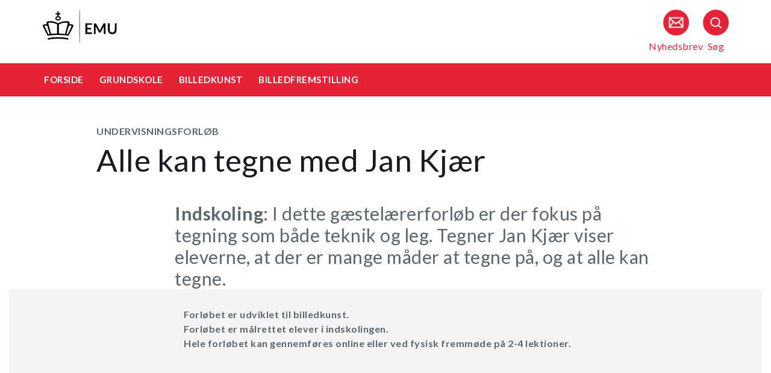

--- FILE ---
content_type: text/html
request_url: https://security-check.stil.dk/NDBD/validate?config=EMU-DK&data=UcBhAKRgUHxOEBIIHuPG8Rc7MldycwYrzMvhUm%2F7n3BLcB3rU0ujcnQVDujTfTeV5dxS7i6eYQJ7IhD3BWP5yskT82XU%2B%2BSDd7gBO01lvBv%2BXAu%2BSlKzwJznfJEJrEHij0FqliIhtNR%2BZXqs7R%2FHpucfmE7Ds5E12JTwQQNAks5PmNwmwteQgNfJO8HyVQmThQwvBknlgDK8kh0ZcxpjO8WouBYqnXONc0y8%2FiJoL1XvLzkMM2%2BCzks%2BSSJ6eF0fhVBcu5Xm7du5Udc5vlb4kA%2BgmDzkfPeKCfmkNeNU7g8bAAAAAQ%3D%3D
body_size: 5052
content:
<!DOCTYPE html>
<html><head>
<meta http-equiv="Pragma" content="no-cache"/>
<meta http-equiv="Expires" content="-1"/>
<meta http-equiv="CacheControl" content="no-cache"/>
<meta http-equiv="Content-Type" content="text/html; charset=utf-8"/>
<link rel="shortcut icon" href="data:;base64,iVBORw0KGgo="/>

<script type="text/javascript">
(function(){
window["bobcmn"] = "101111101010102000000052000000052000000062000000012581cada3200000096200000000200000002300000000300000000300000006/TSPD/[base64]";

window["failureConfig"] = "[base64]";window.tczd=!!window.tczd;try{(function(){(function(){})();var JI=82;try{var lI,OI,ZI=J(877)?0:1,iI=J(907)?0:1;for(var Ij=(J(460),0);Ij<OI;++Ij)ZI+=(J(238),2),iI+=J(380)?3:2;lI=ZI+iI;window.sZ===lI&&(window.sZ=++lI)}catch(lj){window.sZ=lI}var Lj=!0;function L(I,l){I+=l;return I.toString(36)}function Zj(I){var l=81;!I||document[z(l,199,186,196,186,179,186,189,186,197,202,164,197,178,197,182)]&&document[Z(l,199,186,196,186,179,186,189,186,197,202,164,197,178,197,182)]!==L(68616527585,l)||(Lj=!1);return Lj}function Sj(){}
Zj(window[Sj[Z(JI,192,179,191,183)]]===Sj);Zj(typeof ie9rgb4!==L(1242178186117,JI));Zj(RegExp("\x3c")[L(1372123,JI)](function(){return"\x3c"})&!RegExp(Z(JI,202,133,182))[Z(JI,198,183,197,198)](function(){return"'x3'+'d';"}));
var _j=window[Z(JI,179,198,198,179,181,186,151,200,183,192,198)]||RegExp(Z(JI,191,193,180,187,206,179,192,182,196,193,187,182),Z(JI,187))[L(1372123,JI)](window["\x6e\x61vi\x67a\x74\x6f\x72"]["\x75\x73e\x72A\x67\x65\x6et"]),IJ=+new Date+(J(456)?6E5:836010),jJ,lJ,oJ,OJ=window[z(JI,197,183,198,166,187,191,183,193,199,198)],sJ=_j?J(591)?42043:3E4:J(864)?5355:6E3;
document[Z(JI,179,182,182,151,200,183,192,198,158,187,197,198,183,192,183,196)]&&document[Z(JI,179,182,182,151,200,183,192,198,158,187,197,198,183,192,183,196)](z(JI,200,187,197,187,180,187,190,187,198,203,181,186,179,192,185,183),function(I){var l=68;document[z(l,186,173,183,173,166,173,176,173,184,189,151,184,165,184,169)]&&(document[z(l,186,173,183,173,166,173,176,173,184,189,151,184,165,184,169)]===L(1058781915,l)&&I[Z(l,173,183,152,182,185,183,184,169,168)]?oJ=!0:document[Z(l,186,173,183,173,
166,173,176,173,184,189,151,184,165,184,169)]===z(l,186,173,183,173,166,176,169)&&(jJ=+new Date,oJ=!1,SJ()))});function SJ(){if(!document[Z(82,195,199,183,196,203,165,183,190,183,181,198,193,196)])return!0;var I=+new Date;if(I>IJ&&(J(702)?432022:6E5)>I-jJ)return Zj(!1);var l=Zj(lJ&&!oJ&&jJ+sJ<I);jJ=I;lJ||(lJ=!0,OJ(function(){lJ=!1},J(910)?0:1));return l}SJ();var Il=[J(139)?17795081:24046027,J(232)?27611931586:2147483647,J(591)?2147483647:1558153217];
function Jl(I){var l=75;I=typeof I===L(1743045601,l)?I:I[z(l,191,186,158,191,189,180,185,178)](J(86)?36:26);var O=window[I];if(!O||!O[z(l,191,186,158,191,189,180,185,178)])return;var s=""+O;window[I]=function(I,l){lJ=!1;return O(I,l)};window[I][Z(l,191,186,158,191,189,180,185,178)]=function(){return s}}for(var ll=(J(75),0);ll<Il[L(1294399123,JI)];++ll)Jl(Il[ll]);Zj(!1!==window[L(1369767,JI)]);window.sz=window.sz||{};window.sz.oI="[base64]";
function z(I){var l=arguments.length,O=[],s=1;while(s<l)O[s-1]=arguments[s++]-I;return String.fromCharCode.apply(String,O)}function Ll(I){var l=+new Date,O;!document[z(3,116,120,104,117,124,86,104,111,104,102,119,114,117,68,111,111)]||l>IJ&&(J(196)?6E5:772758)>l-jJ?O=Zj(!1):(O=Zj(lJ&&!oJ&&jJ+sJ<l),jJ=l,lJ||(lJ=!0,OJ(function(){lJ=!1},J(526)?0:1)));return!(arguments[I]^O)}
function Z(I){var l=arguments.length,O=[];for(var s=1;s<l;++s)O.push(arguments[s]-I);return String.fromCharCode.apply(String,O)}function J(I){return 500>I}(function(){var I=/(\A([0-9a-f]{1,4}:){1,6}(:[0-9a-f]{1,4}){1,1}\Z)|(\A(([0-9a-f]{1,4}:){1,7}|:):\Z)|(\A:(:[0-9a-f]{1,4}){1,7}\Z)/ig,l=document.getElementsByTagName("head")[0],O=[];l&&(l=l.innerHTML.slice(0,1E3));while(l=I.exec(""))O.push(l)})();})();}catch(x){}finally{ie9rgb4=void(0);};function ie9rgb4(a,b){return a>>b>>0};

})();

</script>

<script type="text/javascript" src="/TSPD/08e358b2d9ab20003f85924920125ca9448374c2f56462e66bbd1057d2d3bbe36c02ec7ea437a191?type=10"></script>
<noscript>Please enable JavaScript to view the page content.<br/>Your support ID is: 17964296393448305077.<link rel="stylesheet" href="/TSPD/?type=25" " /></noscript>
</head><body>
</body></html>

--- FILE ---
content_type: text/html; charset=UTF-8
request_url: https://emu.dk/grundskole/billedkunst/billedfremstilling/alle-kan-tegne-med-jan-kjaer?b=t5-t19-t146
body_size: 11830
content:

<!DOCTYPE html>
<html  lang="da" dir="ltr" prefix="og: https://ogp.me/ns#">
  <head>
    <meta charset="utf-8" />
<script>var _paq = _paq || [];(function(){var u=(("https:" == document.location.protocol) ? "https://matprod.stil.dk/" : "https://matprod.stil.dk/");_paq.push(["setSiteId", "8"]);_paq.push(["setTrackerUrl", u+"matomo.php"]);_paq.push(["setDoNotTrack", 1]);_paq.push(["disableCookies"]);if (!window.matomo_search_results_active) {_paq.push(["trackPageView"]);}_paq.push(["setIgnoreClasses", ["no-tracking","colorbox"]]);_paq.push(["enableLinkTracking"]);var d=document,g=d.createElement("script"),s=d.getElementsByTagName("script")[0];g.type="text/javascript";g.defer=true;g.async=true;g.src=u+"matomo.js";s.parentNode.insertBefore(g,s);})();</script>
<meta name="description" content="Indskoling: I dette gæstelærerforløb er der fokus på tegning som både teknik og leg. Tegner Jan Kjær viser eleverne, at der er mange måder at tegne på, og at alle kan tegne." />
<meta property="og:type" content="Undervisningsforløb" />
<meta property="og:url" content="https://emu.dk/grundskole/billedkunst/billedfremstilling/alle-kan-tegne-med-jan-kjaer?b=t5-t19-t146" />
<meta property="og:title" content="Alle kan tegne med Jan Kjær - Billedkunst - GRUNDSKOLE | Emu.dk" />
<meta property="og:description" content="Indskoling: I dette gæstelærerforløb er der fokus på tegning som både teknik og leg. Tegner Jan Kjær viser eleverne, at der er mange måder at tegne på, og at alle kan tegne." />
<meta property="og:image" content="https://emu.dk/sites/default/files/styles/max_650x650/public/2021-07/Jan%20Kj%C3%A6r.jpg?itok=XImEDZro" />
<meta property="og:image" content="https://emu.dk/sites/default/files/styles/emu_banner/public/2021-07/Jan%20Kj%C3%A6r.jpg?itok=nlnFnwHy" />
<meta property="og:image" content="https://emu.dk/sites/default/files/styles/max_1300x1300/public/2021-07/Jan%20Kj%C3%A6r.jpg?itok=6spS5Yrc" />
<meta property="og:image" content="https://emu.dk/themes/custom/emu/logo.svg" />
<meta name="twitter:card" content="summary_large_image" />
<meta name="twitter:site" content="@emu_dk" />
<meta name="twitter:description" content="Indskoling: I dette gæstelærerforløb er der fokus på tegning som både teknik og leg. Tegner Jan Kjær viser eleverne, at der er mange måder at tegne på, og at alle kan tegne." />
<meta name="Generator" content="Drupal 10 (https://www.drupal.org)" />
<meta name="MobileOptimized" content="width" />
<meta name="HandheldFriendly" content="true" />
<meta name="viewport" content="width=device-width, initial-scale=1.0" />
<link rel="icon" href="/themes/custom/emu/favicon.ico" type="image/vnd.microsoft.icon" />
<link rel="canonical" href="https://emu.dk/grundskole/billedkunst/billedfremstilling/alle-kan-tegne-med-jan-kjaer" />
<link rel="shortlink" href="https://emu.dk/node/14119" />

    <title>Alle kan tegne med Jan Kjær - Billedkunst - GRUNDSKOLE | Emu.dk</title>
    <link rel="stylesheet" media="all" href="//maxcdn.bootstrapcdn.com/bootstrap/4.0.0/css/bootstrap.min.css" />
<link rel="stylesheet" media="all" href="/core/modules/system/css/components/align.module.css?t97nwb" />
<link rel="stylesheet" media="all" href="/core/modules/system/css/components/fieldgroup.module.css?t97nwb" />
<link rel="stylesheet" media="all" href="/core/modules/system/css/components/container-inline.module.css?t97nwb" />
<link rel="stylesheet" media="all" href="/core/modules/system/css/components/clearfix.module.css?t97nwb" />
<link rel="stylesheet" media="all" href="/core/modules/system/css/components/details.module.css?t97nwb" />
<link rel="stylesheet" media="all" href="/core/modules/system/css/components/hidden.module.css?t97nwb" />
<link rel="stylesheet" media="all" href="/core/modules/system/css/components/item-list.module.css?t97nwb" />
<link rel="stylesheet" media="all" href="/core/modules/system/css/components/js.module.css?t97nwb" />
<link rel="stylesheet" media="all" href="/core/modules/system/css/components/nowrap.module.css?t97nwb" />
<link rel="stylesheet" media="all" href="/core/modules/system/css/components/position-container.module.css?t97nwb" />
<link rel="stylesheet" media="all" href="/core/modules/system/css/components/reset-appearance.module.css?t97nwb" />
<link rel="stylesheet" media="all" href="/core/modules/system/css/components/resize.module.css?t97nwb" />
<link rel="stylesheet" media="all" href="/core/modules/system/css/components/system-status-counter.css?t97nwb" />
<link rel="stylesheet" media="all" href="/core/modules/system/css/components/system-status-report-counters.css?t97nwb" />
<link rel="stylesheet" media="all" href="/core/modules/system/css/components/system-status-report-general-info.css?t97nwb" />
<link rel="stylesheet" media="all" href="/core/modules/system/css/components/tablesort.module.css?t97nwb" />
<link rel="stylesheet" media="all" href="/modules/contrib/video_embed_field/css/video_embed_field.responsive-video.css?t97nwb" />
<link rel="stylesheet" media="all" href="/core/modules/views/css/views.module.css?t97nwb" />
<link rel="stylesheet" media="all" href="/modules/contrib/paragraphs/css/paragraphs.unpublished.css?t97nwb" />
<link rel="stylesheet" media="all" href="/modules/contrib/social_media_links/css/social_media_links.theme.css?t97nwb" />
<link rel="stylesheet" media="all" href="https://maxcdn.bootstrapcdn.com/bootstrap/4.0.0/css/bootstrap.css" />
<link rel="stylesheet" media="all" href="/themes/custom/emu/css/style.css?t97nwb" />
<link rel="stylesheet" media="all" href="/themes/custom/emu/css/file-list.css?t97nwb" />
<link rel="stylesheet" media="all" href="/themes/custom/emu/css/variables.css?t97nwb" />
<link rel="stylesheet" media="all" href="/themes/custom/emu/css/eksternal-link.css?t97nwb" />
<link rel="stylesheet" media="all" href="/themes/custom/emu/css/frontpage.css?t97nwb" />
<link rel="stylesheet" media="all" href="/themes/custom/emu/css/omrade.css?t97nwb" />
<link rel="stylesheet" media="all" href="/themes/custom/emu/css/media-module.css?t97nwb" />
<link rel="stylesheet" media="all" href="/themes/custom/emu/css/module.css?t97nwb" />
<link rel="stylesheet" media="all" href="/themes/custom/emu/css/modules.css?t97nwb" />
<link rel="stylesheet" media="all" href="/themes/custom/emu/css/sticky.css?t97nwb" />
<link rel="stylesheet" media="all" href="/themes/custom/emu/css/sticky-menu.css?t97nwb" />
<link rel="stylesheet" media="all" href="/themes/custom/emu/css/paragraph.css?t97nwb" />
<link rel="stylesheet" media="all" href="/themes/custom/emu/css/bootstrap_3_3_7_overrides.min.css?t97nwb" />
<link rel="stylesheet" media="all" href="/themes/custom/emu/css/quote.css?t97nwb" />

    
    <script type="text/javascript">
      window._monsido = window._monsido || {
        token: "4_IGkqDdZYCG-QPlgT1Acw",
        statistics: {
          enabled: true,
          cookieLessTracking: true,
          documentTracking: {
            enabled: true,
            documentCls: "monsido_download",
            documentIgnoreCls: "monsido_ignore_download",
            documentExt: ["txt","pdf"],
          },
        },
        heatmap: {
          enabled: true,
        },
      };
    </script>
    <script type="text/javascript" async src="https://app-script.monsido.com/v2/monsido-script.js"></script>
    <script id="CookieConsent" src="https://policy.app.cookieinformation.com/uc.js"
            data-culture="DA" type="text/javascript"></script>
  </head>
  <body class="path-node page-node-type-itemsider has-glyphicons bg-clr-white">
    <nav>
      <a href="#main-content" class="visually-hidden focusable skip-link">
        Gå til hovedindhold
      </a>
    </nav>
    <div class="container-fluid">
      
        <div class="dialog-off-canvas-main-canvas" data-off-canvas-main-canvas>
    
<header>
  <div class="logo-container">
      <div class="region region-logo-region">
          <a class="logo navbar-btn pull-left" href="/" title="Hjem" rel="home">
      <img style="width: 128px" src="/themes/custom/emu/EMU_Logo_dark.svg" alt="Hjem"/>
    </a>
      
  </div>

    <div class="icons">
  <div class="icon">
    <a href="/nyhedsbrev?pk_source=header" aria-label="Tilmeld nyhedsbrev"></a>
    <span class="newsletter-icon"></span>
    <p>Nyhedsbrev</p>
  </div>
  <div class="icon">
    <a href="#" class="search-icon-link" aria-label="Søg"></a>
    <span class="search-icon"></span>
    <p>Søg</p>
  </div>
</div>
  </div>

                          
        <article class="pl-4 search-panel hide-by-default search-box-wrapper bg-clr-gray" style="display: none;">
    <nav class="lh-3 pt-3 ft-16">
  <span class="ft-clr-gray">Søg på:</span>
  <a href="" onclick="return false;" class="ft-clr-gray search-title"><span class="menu-hedding">Hele emu.dk</span></a>
      <a href="" onclick="return false;" id="5" class="ft-clr-gray search-title">
      <span class="menu-hedding">GRUNDSKOLE</span>
    </a>
      <a href="" onclick="return false;" id="19" class="ft-clr-gray search-title">
      <span class="menu-hedding">Billedkunst</span>
    </a>
  </nav>
    <div class="row pb-5">
      <div class="col-12">
        <form action="https://emu.dk/search?query%5Bb%5D=t5-t19-t146" method="get"
              id="views-exposed-form-site-search-page-1" class="d-flex" accept-charset="UTF-8"
              data-drupal-form-fields="edit-search,edit-submit-site-search" autocomplete="on">
          <input class="form-control col search-box-small pl-3" type="text" id="edit-search" name="search" value=""
                 data-drupal-selector="edit-search" aria-label="Indtast søgeord" placeholder="Indtast søgeord">
                      <input type="hidden" id="level2" name="f[0]"
                   value="omrade:5" data-drupal-selector="omrade">
                                <input type="hidden" id="level3" name="f[1]"
                   value="fag:19"
                   data-drupal-selector="fag">
                    <input type="hidden" id="param" name="b" value="t5-t19-t146" data-drupal-selector="param">
          <button class="btn red-button register-button search-register-button" name="submit" aria-label="Søg"
                  type="submit">SØG
          </button>
        </form>
      </div>
    </div>
  </article>
            <nav class="navbar navbar-expand-lg navbar-dark bg-clr-red emu-breadcrumb" style="background-color:#E62336">
<div class="navbar-toggler navbar-toggler-right w-100" data-toggle="collapse"
        data-target="#collapsibleNavbar" style="text-align: center; padding: 0.25rem 0.75rem; font-size: 1rem;">
  <span class="navbar-toggler-icon"></span>
</div>
<div class="collapse navbar-collapse" id="collapsibleNavbar">
  <table class="w-100 ft-18 ft-bold">
    <tbody>
    <tr class="navbar-nav mr-auto">
      <td class="nav-item">
        <a class="nav-link" href="/"><span class="nav-font">FORSIDE</span></a>
      </td>
                        <td class="nav-item">
            <a class="nav-link" href="/grundskole"><span class="nav-font">GRUNDSKOLE</span></a>
          </td>
                                <td class="nav-item">
            <a class="nav-link" href="/grundskole/billedkunst?b=t5"><span class="nav-font">Billedkunst</span></a>
          </td>
                                <td class="nav-item">
            <a class="nav-link" href="/grundskole/billedkunst/billedfremstilling?b=t5-t19"><span class="nav-font">Billedfremstilling</span></a>
          </td>
                        </tr>
    </tbody>
  </table>
</div>
</nav>
      </header>

  <div role="main" class="main-container  js-quickedit-main-content">
              <a id="main-content"></a>
        <div class="region region-content">
    <div data-drupal-messages-fallback class="hidden"></div>  <section class="col-sm-12">
  <div class="itemsider full clearfix body-container">
    
        
    <div class="row">
      <div class="col-xs-12 col-sm-12 col-md-12 col-lg-12 col-xl-12">
        <div class="p-margin-3 desk-pl-10 itemsider-prev-page-title title-area">
          <h6 class="ft-clr-darkgray ft-bold uppercase bold-medium">
            
            <div class="field field--name-field-indholdstype field--type-entity-reference field--label-hidden field--item">Undervisningsforløb</div>
      
          </h6>
          <div class="h1-ft">
            
                          <h1>Alle kan tegne med Jan Kjær</h1>
                      </div>
        </div>
      </div>
    </div>
        <div class="flexIE mt-0">
      <div class="pt-0">
                <div class="ft-30 ft-clr-gray text-module">
                      
            <div class="field field--name-field-manchet- field--type-text-with-summary field--label-hidden field--item"><p><strong>Indskoling</strong>: I dette gæstelærerforløb er der fokus på tegning som både teknik og leg. Tegner Jan Kjær viser eleverne, at der er mange måder at tegne på, og at alle kan tegne. </p>
</div>
      
                  </div>
                  
      <div class="field field--name-field-afsnitstyper field--type-entity-reference-revisions field--label-hidden field--items">
              <div class="field--item">
  <div id="paragraph-42288" class="paragraph paragraph-padding paragraph--type--textbox-without-image paragraph--view-mode--default float-left mb-25 w-100" style="background-color:#F4F4F4">
          <article class="br-none p-top p-bottom text-center ft-16 ft-clr-black textbox-without-image">
        <div class="headding-spec h2-ft text-withoutimage-heading">
          <img class="unpublished-block" width="32" height="32"
               style="display: none;"
               src="/themes/custom/emu/images/unpublished-exclamation.svg"
               alt="unpublished">
                  </div>
        <span
          class="ft-clr-gray text-withoutimage-subheading text-align-left"><p><strong>Forløbet er udviklet til billedkunst. </strong></p>
<p><strong>Forløbet er målrettet elever i indskolingen.</strong></p>
<p> </p>
<p><strong>Hele forløbet kan gennemføres online eller ved fysisk fremmøde på 2-4 lektioner.</strong></p>
</span>
                                    <div class="description-container flex-display text-left mb-5 mt-3">
            <div class="download-section">
                                                        </div>
                          <div class="download-section">
                                                                </div>
                      </div>
              </article>
      </div>
</div>
              <div class="field--item">  <div id="paragraph-42663" class="paragraph paragraph--type--fil paragraph--view-mode--default p-top p-bottom float-left w-100">
          <article class="text-module mb-0">
        <div class="flex-display download-container text-module ft-16">
          <span class="download-section ft-clr-gray mt-p7"></span>
                    <div class="download-section">
            <a href="/sites/default/files/2021-07/gsk_corona_g%C3%A6stel%C3%A6rer_Jan%20Kj%C3%A6r_l%C3%A6rervejledning.pdf" target="_blank">
              <img class="desk-float-right" height="50" width="50" src="/themes/custom/emu/images/icon_download.svg" alt="download-icon">
              <div class="ft-clr-red desk-float-right mr-3 mt-p7"><strong>Lærervejledning</strong></div>
            </a>
          </div>
                  </div>
      </article>
      </div>
</div>
              <div class="field--item">  <div id="paragraph-42289" class="paragraph paragraph--type--afsnit-kun-tekst paragraph--view-mode--default p-top p-bottom float-left w-100">
          <article class="text-module">
                                        
        
      <div class="field field--name-field-text-and-media-paragraph field--type-entity-reference-revisions field--label-hidden field--items">
              <div class="field--item">

    <div id="paragraph-42514" class="paragraph paragraph--type--tekst-og-media paragraph--view-mode--default paragraph-text-media">
                                    <div class="float-right media-half-width media-right">
                    
            <div class="field field--name-field-media field--type-entity-reference field--label-hidden field--item"><div>
  
  
            <div class="field field--name-field-media-image field--type-image field--label-hidden field--item">  <img loading="lazy" src="/sites/default/files/2021-07/gsk_corona_g%C3%A6stel%C3%A6rer_Jan%20Kj%C3%A6r_vejledning%20billede.jpg" width="756" height="1066" alt="" title="" class="img-responsive" />

</div>
      
            <div class="field field--name-field-rettighedshaver field--type-string field--label-hidden field--item"> © Børne- og Undervisningsministeriet</div>
      
  </div>
</div>
      
                </div>
                        
            <div class="field field--name-field-text field--type-text-long field--label-hidden field--item"><p>Dette forløb tager udgangspunkt i kompetenceområdet <em>billedfremstilling</em>. I aktiviteterne er der dog også indtænkt <em>billedanalyse</em> og <em>billedkommunikation,</em> og eleverne arbejder med at eksperimentere og udtrykke sig gennem billeder med en vægt på tematisering. </p>
<p>I forløbet vil eleverne blive opmærksomme på, at tegning er et bredt fagområde, som inviterer til et undersøgende, nysgerrigt og eksperimenterende billedarbejde. Billedsamtalen vil være central i forløbet både før, under og efter de forskellige aktiviteter.</p>
<p>Formålet med forløbet er desuden at løfte elevernes læring, motivere dem og styrke deres trivsel med undervisning af en gæstelærer, der er en faglig kapacitet på sit felt.</p>
<p> </p>
<h3>Forudsætninger, form og indhold</h3>
<p>Gæstelærerforløbet er bygget op omkring fire videoer med tegner og forfatter Jan Kjær. Til hver video er der udarbejdet forslag til aktiviteter, som kan anvendes i undervisningen. </p>
<p>Læreren kan løbende understøtte elevernes læring og billedkunstfaglige udbytte gennem samtale og refleksion over forløbets forskellige elementer. Forløbet afsluttes med en evalueringsaktivitet, hvor eleverne udstiller deres billedprojekter.</p>
<p>Den kulturelle fortælling om, hvad ”rigtig tegning” er, gør, at mange børn går til tegnearbejdet i billedkunstfaget med en forventning om ikke at kunne lykkes. Formålet med dette forløb er at nedbryde denne fordom og styrke elevernes læring, motivation og trivsel. </p>
<p> </p>
<h3>Tilrettelæggelse</h3>
<p><a href="/node/14169">Alle videoer findes samlet via dette link</a>. Brug linket, når eleverne skal se videoerne, så undgår de at skulle forholde sig til teksten her på siden.</p>
<p class="paragraph">Det anbefales, at arbejdet med dette forløb gennemføres i et billedkunstlokale med adgang til projektor eller smartboard, så videoerne kan ses i fællesskab. Det vil dog også være muligt at gennemføre forløbet i et almindeligt klasseværelse med plads og rum til praktisk arbejde. Forløbet lægger op til en række forskellige eksperimenter med materialer og udtryk.</p>
<p class="paragraph"><strong>Følgende materialer kan anvendes: </strong></p>
<ul>
<li>Tegneblyanter – forskellige hårdheder </li>
<li>Viskelæder, farveblyanter og -kridt </li>
<li>Tegnekul og grafitstifter, flydende tusch og ecoline farve </li>
<li>Tegnekardus A3, tegne- og kulissepapir på rulle </li>
<li>Pinde, fjer, dukkehoveder, legetøjsbiler, rødbedesaft, karrypasta og hvad man ellers kan tegne med </li>
</ul>
<p>Forløbet indeholder forslag til forskellige øvelser på baggrund af videoernes indhold. Læreren kan vurdere, om eleverne har behov for en begrebsafklaring som støtte til Jan Kjærs brug af ”tegneteknikker”<em>, </em>”hjælpestreger”<em> </em>eller andre faglige begreber.</p>
<p>Hvis forløbet skal gennemføres som fjernundervisning, tages der udgangspunkt i de materialer, som eleverne har til rådighed derhjemme. I fjernundervisningen kan der eksperimenteres med forskellige steder at placere papiret, der tegnes på. Det kan for eksempel sættes fast med tape under et bord eller en stol, så eleven må ligge ned og tegne.</p>
<p>Eleverne kan tage billeder af deres tegninger og lægge dem online i en fælles mappe, på en fælles opslagstavle eller lignende, så billederne efterfølgende kan præsenteres og gøres til genstand for billedsamtale. </p>
<p>Den uddybende lærervejledning, der findes øverst på siden, rummer konkret inspiration til, hvordan der kan undervises med udgangspunkt i de enkelte videoer.</p>
<p> </p>
<h3>Forløbets opbygning</h3>
<p>Forløbet består af fire faser svarende til de fire videoer.</p>
<p class="paragraph"> </p>
<h4 class="paragraph">Video 1: Alle kan tegne</h4>
</div>
      
            </div>
</div>
              <div class="field--item">

    <div id="paragraph-42515" class="paragraph paragraph--type--tekst-og-media paragraph--view-mode--default paragraph-text-media">
                                  <div class="media-text-width">
                
            <div class="field field--name-field-media field--type-entity-reference field--label-hidden field--item"><div>
  
  
            <div class="field field--name-field-media-video-embed-field field--type-video-embed-field field--label-hidden field--item"><div class="video-embed-field-provider-videotool video-embed-field-responsive-video form-group"><iframe width="854" height="480" frameborder="0" allowfullscreen="allowfullscreen" src="https://media.videotool.dk/?vn=25_2021070514380385990975378747&amp;avd=1&amp;share=1"></iframe>
</div>
</div>
      
            <div class="field field--name-field-rettighedshaver field--type-string field--label-hidden field--item"> © Børne- og Undervisningsministeriet</div>
      
  </div>
</div>
      
              </div>
                        
            <div class="field field--name-field-text field--type-text-long field--label-hidden field--item"><p class="paragraph">I denne video fortæller Jan Kjær om, hvorfor han er vild med at tegne: Når man tegner, kan man for eksempel vælge at fortælle en historie. Han forklarer, hvorfor alle kan tegne og sætter ord på, at tegning har mange forskellige udtryk og muligheder.</p>
<p class="paragraph">Læreren kan bruge videoen til at aktivere elevernes forforståelse omkring tegning og bringe den i spil som et aktiv i forløbet. Læreren kan tale med eleverne om, hvor de møder tegning – både i og uden for skolen. </p>
<p class="paragraph"> </p>
<h4 class="paragraph">Video 2: Lav en tegneøvelse</h4>
</div>
      
            </div>
</div>
              <div class="field--item">

    <div id="paragraph-42516" class="paragraph paragraph--type--tekst-og-media paragraph--view-mode--default paragraph-text-media">
                                  <div class="media-text-width">
                
            <div class="field field--name-field-media field--type-entity-reference field--label-hidden field--item"><div>
  
  
            <div class="field field--name-field-media-video-embed-field field--type-video-embed-field field--label-hidden field--item"><div class="video-embed-field-provider-videotool video-embed-field-responsive-video form-group"><iframe width="854" height="480" frameborder="0" allowfullscreen="allowfullscreen" src="https://media.videotool.dk/?vn=25_2021070514381880471341676926&amp;avd=1&amp;share=1"></iframe>
</div>
</div>
      
            <div class="field field--name-field-rettighedshaver field--type-string field--label-hidden field--item"> © Børne- og Undervisningsministeriet</div>
      
  </div>
</div>
      
              </div>
                        
            <div class="field field--name-field-text field--type-text-long field--label-hidden field--item"><p class="paragraph">I denne video viser Jan Kjær, hvordan eleverne kan tegne en af figurerne fra hans bøger. På den baggrund kan eleverne lave en tegneøvelse.</p>
<p class="paragraph">I videoen præsenterer Jan Kjær teknikken ”hjælpestreger”. Hvis man skal tegne et portræt, som ser naturligt ud, er det vigtigt, at proportionerne er rigtige. Selvom ansigter er forskellige fra person til person, er der alligevel mange ligheder at arbejde ud fra. Her kan hjælpestregerne komme i spil, og i undervisningen kan eleverne gennemføre en aktivitet, hvor de arbejder med hjælpestreger. </p>
<p class="paragraph">Læreren kan tale med eleverne om ansigtets komposition og om, hvad man kan gøre for at ændre udtrykket ud fra samme grundmotiv. Eleverne kan se nærmere på hinandens tegninger og lægge mærke til, om den umiddelbare oplevelse af et ansigt stemmer overens med hjælpestregerne. Eleverne kan for eksempel tegne hinanden eller bruge et spejl til selvportrætter.</p>
<p class="paragraph"> </p>
<h4 class="paragraph">Video 3: En tegning skal ikke være perfekt</h4>
</div>
      
            </div>
</div>
              <div class="field--item">

    <div id="paragraph-42517" class="paragraph paragraph--type--tekst-og-media paragraph--view-mode--default paragraph-text-media">
                                  <div class="media-text-width">
                
            <div class="field field--name-field-media field--type-entity-reference field--label-hidden field--item"><div>
  
  
            <div class="field field--name-field-media-video-embed-field field--type-video-embed-field field--label-hidden field--item"><div class="video-embed-field-provider-videotool video-embed-field-responsive-video form-group"><iframe width="854" height="480" frameborder="0" allowfullscreen="allowfullscreen" src="https://media.videotool.dk/?vn=25_2021070514383777055945390812&amp;avd=1&amp;share=1"></iframe>
</div>
</div>
      
            <div class="field field--name-field-rettighedshaver field--type-string field--label-hidden field--item"> © Børne- og Undervisningsministeriet</div>
      
  </div>
</div>
      
              </div>
                        
            <div class="field field--name-field-text field--type-text-long field--label-hidden field--item"><p class="paragraph">I denne video fortæller Jan Kjær om sin egen ikke-perfekte tegneproces. Når man tegner, er det vigtigt at prøve sig frem og eksperimentere med former, farver og forskellige materialer. I den forbindelse er viskelæderet faktisk også et tegneredskab. </p>
<p class="paragraph">Efter at have set videoen kan eleverne eksperimentere med deres egne tegneøvelser. Læreren kan sætte fokus på det skæve, det vilde og det eksperimenterende i arbejdet for at åbne elevernes tegneverden og vise dem, at de kan lykkes med at tegne. </p>
<p>Lærervejledningen indeholder syv konkrete forslag til tegneøvelser, som læreren kan sætte i gang. Efterfølgende kan læreren tale med eleverne om deres oplevelser og erfaringer med øvelserne. </p>
<p class="paragraph"> </p>
<h4 class="paragraph">Video 4: Kom videre med at tegne</h4>
</div>
      
            </div>
</div>
              <div class="field--item">

    <div id="paragraph-42518" class="paragraph paragraph--type--tekst-og-media paragraph--view-mode--default paragraph-text-media">
                                  <div class="media-text-width">
                
            <div class="field field--name-field-media field--type-entity-reference field--label-hidden field--item"><div>
  
  
            <div class="field field--name-field-media-video-embed-field field--type-video-embed-field field--label-hidden field--item"><div class="video-embed-field-provider-videotool video-embed-field-responsive-video form-group"><iframe width="854" height="480" frameborder="0" allowfullscreen="allowfullscreen" src="https://media.videotool.dk/?vn=25_2021070514390392609495870320&amp;avd=1&amp;share=1"></iframe>
</div>
</div>
      
            <div class="field field--name-field-rettighedshaver field--type-string field--label-hidden field--item"> © Børne- og Undervisningsministeriet</div>
      
  </div>
</div>
      
              </div>
                        
            <div class="field field--name-field-text field--type-text-long field--label-hidden field--item"><p class="paragraph">I denne video fortæller Jan Kjær om, hvordan eleverne kan komme videre med tegning. Det handler om ikke at give op, at klø på og turde at prøve sig frem. For Jan Kjær er det vigtigt at understrege, at alle udtrykker sig på deres helt egen måde. Han opfordrer til at være modig og nysgerrig i tegnearbejdet og turde lege med materialer og motiver. </p>
<p>Læreren kan give eleverne en tegneopgave, hvor de kan arbejde med deres helt egen udtryksform. Læreren kan med fordel vælge et tema, som eleverne skal tegne ud fra. Det vil fungere som stillads for opgaven, mens materialerne frit kan vælges. </p>
<p>Læreren kan sætte fokus på billedsamtalen og tale med eleverne om, hvorfor de vælger netop de redskaber og materialer, og hvordan de hænger sammen med det udtryk, eleverne gerne vil have frem. Der kan også arbejdes med at sætte ord på de analyseelementer, som præsenteres under evalueringspunktet nedenfor. </p>
<p> </p>
<h3>Evaluering</h3>
<p class="paragraph">Billedsamtalen spiller en central rolle i evalueringen og vil foregå både formativt undervejs i forløbet og summativt efter de forskellige aktiviteter. Gennem samtaler af billedfaglig karakter har eleverne mulighed for at udvikle bevidsthed om de erfaringer og den viden, de har genereret undervejs i forløbet. Tilsvarende har læreren mulighed for at se tegn på læring, og gennem udfordrende og nysgerrighedsskabende spørgsmål at sætte fokus på områder, som vil kunne kræve særlig udfoldelse eller nærmere præcisering. </p>
<p>Det kan være en god idé at udstille elevernes billeder – procesbilleder, skitser og færdige produkter – og sætte ord på de erfaringer, som eleverne har opnået gennem arbejdet med forløbet. </p>
<p>I evalueringen kan der med fordel både være fokus på elevernes egen billedproduktion og den læring, som Jan Kjærs billedarbejde på de forskellige videoer danner grobund for. </p>
<p>Læreren kan i evalueringen også sætte fokus på det billedanalytiske perspektiv i forløbet. </p>
<h3>Links til yderligere inspiration</h3>
<p><a href="https://aarhusbilledogmedieskole.dk/spids-blyanten-oevelser/">Find idéer til tegneøvelser hos Aarhus Billed- og Medieskole</a></p>
<p><a href="https://www.herningbilledskole.dk/forside/billedkunstens-dag-d-11-3-2020/">Find tegneøvelser med fokus på bevægelse hos Herning Billedskole</a></p>
<p><a href="https://www.danmarksbilledkunstlaerere.dk/wp-content/uploads/2023/12/Kreds-11-inspirationskatalog.pdf">Hent inspirationskatalog til aktiviteter i billedkunst fra danmarksbilledkunstlærere.dk (PDF)</a></p>
<p><a href="https://www.youtube.com/channel/UC9EOmmMKLpAyNT9GDL45nUw?app=desktop">Find inspiration på Jan Kjærs YouTube-kanal</a></p>
</div>
      
            </div>
</div>
          </div>
  
      </article>
      </div>
</div>
              <div class="field--item">  <div id="paragraph-52367" class="paragraph paragraph--type--tekst-block paragraph--view-mode--default float-left w-100">
        <article class="module-container text-block">
      <div class="paragraph-title">
                <h2 id="">
          
        </h2>
      </div>
    </article>
    
            <div class="field field--name-field-block field--type-entity-reference field--label-hidden field--item"><article class="tekst default clearfix">

  
      <h2 class="hide-title">
      <a href="/node/15674" rel="bookmark">
<span>tværs_digitale gæstelærerforløb</span>
</a>
    </h2>
    

  
  <div class="content">
    
            <div class="field field--name-field-tekst field--type-entity-reference-revisions field--label-hidden field--item">  <div id="paragraph-52294" class="paragraph paragraph--type--afsnit-kun-tekst paragraph--view-mode--default p-top p-bottom float-left w-100">
          <article class="text-module">
                                        
        
      <div class="field field--name-field-text-and-media-paragraph field--type-entity-reference-revisions field--label-hidden field--items">
              <div class="field--item">


  <div id="paragraph-52293" class="paragraph paragraph--type--tekst-og-infoboks paragraph--view-mode--default paragraph-text-media">
                                      <div class="info-text-container info-text-container-center">
        <div class="info-text-box-center" style="background:#6E6E6E0D; border: 2px solid #6E6E6E;">
                    <div class="ft-clr-darkgray ft-16 uppercase"></div>
          <h5></h5>
          <div class="ft-clr-black-1 ftp-16"></div>
          <div class="infobox-text">
            <div class="ft-clr-black-1 ftp-14">
            <div class="field field--name-field-infobox-text field--type-text-long field--label-hidden field--item"><h3>Digitale gæstelærerforløb</h3>
<p> </p>
<p>Gæstelærerforløbene inviterer anerkendte fagpersoner og fremtrædende danskere ind i klasseværelset, hvor de formidler et fagligt tema med fokus på at skabe motivation, nysgerrighed og viden hos både elever og lærere.</p>
<p>Find alle gæstelærerforløb til: </p>
<p><a href="https://emu.dk/digitale-gaestelaererforloeb/grundskolen">Grundskole</a></p>
<p><a href="https://emu.dk/digitale-gaestelaererforloeb/gymnasiale-uddannelser">Gymnasiale uddannelser</a></p>
<p><a href="https://emu.dk/digitale-gaestelaererforloeb/eud">Erhvervsuddannelser</a></p>
<p><a href="https://emu.dk/digitale-gaestelaererforloeb">Læs mere om de digitale gæstelærerforløb</a> </p>
</div>
      </div>
          </div>
        </div>
        <div class="info-text">
          
        </div>
      </div>
      </div>
</div>
          </div>
  
      </article>
      </div>
</div>
      
  </div>

</article>
</div>
      
      </div>
</div>
              <div class="field--item">  <div id="paragraph-52370" class="paragraph paragraph--type--afsnit-kun-tekst paragraph--view-mode--default p-top p-bottom float-left w-100">
          <article class="text-module">
                                        <h3> </h3>
<h3>Kreditering</h3>
<p>Det digitale gæstelærerforløb er udarbejdet af Rambøll Management Consulting, VIA University College, Københavns Professionshøjskole, Syddansk Universitet, Operate og Heartbeats for Styrelsen for Undervisning og Kvalitet.</p>

        
      </article>
      </div>
</div>
          </div>
  
              </div>
    </div>
  </div>
</section>



  </div>

                          <div class="col-sm-12 background_information">
            <div class="region region-background-information">
    <div class="views-element-container block block-views block-views-blockbaggrundsoplysninger-block-2 clearfix" id="block-views-block-baggrundsoplysninger-block-2-2">
  
    

      <div class="form-group"><div class="view view-baggrundsoplysninger view-id-baggrundsoplysninger view-display-id-block_2 js-view-dom-id-aa3f8519eeaed81af30dd48a1470c7fbf562e1bff4c5e0fb46c7c60512dc0a4d">
  
    
      
      <div class="view-content">
          <div class="views-row"><div class="views-field views-field-nothing"><span class="field-content"><section class="background-information-container">          
	
	
        <div class="edit-container">
            <div class="row justify-content-space-between">
                <div class="edit-container-text">
                    <div class="ft-16">
		         Siden er opdateret <time datetime="2025-09-05T08:33:36+02:00">05. september 2025</time>
 af <a href="mailto:stuk@stukuvm.dk" class="author-mailto-link">emu-redaktionen</a>   
                    </div>
                </div>
                <div class="edit-container-logo" data-toggle="collapse" href="#baggrundsoplysningernode">
                    <div class="myImg imagePlus pt-2" role="button" tabindex="0"></div>
                 </div>
             </div>  
             <div class="row">
                 <div id="baggrundsoplysningernode" class="collapse">
                     <span class="bold-font">Rettigheder:</span>
	                 <div class="mb-3">
<p>Tekstindholdet på denne side må bruges under følgende<a href="https://creativecommons.org/licenses/by-nc-sa/4.0/deed.da"> Creative Commons-licens - CC/BY/NC/SA Kreditering/Ikke kommerciel/Deling på samme vilkår.</a>&nbsp;Creative Commons-licensen gælder kun for denne side, ikke for sider, der måtte henvises til fra denne side.<br />
Billeder, videoer, podcasts og andre medier og filer på siden er underlagt almindelig ophavsret og kan ikke anvendes under samme Creative Commons-licens som sidens tekstindhold.</p>
                         </div>
	          </div>
              </div>
         </div>
	
	 
</section></span></div><div class="views-field views-field-field-akkordeon"><div class="field-content"></div></div></div>

    </div>
  
          </div>
</div>

  </div>


  </div>

        </div>
                                <section class="col-sm-14 follow_social_link">  <div class="region region-follow-social-link">
              <div class="row ex-b-margin-3 white-row">
      <div
        class="col-xs-12 col-sm-12 col-md-12 col-lg-12 col-xl-12 text-center mt-15">
        <div class="h3-ft ft-30 headding-spec">Savner du inspiration til din praksis?</div>
        <p class="ft-clr-gray ftp-20">Modtag emus nyhedsbrev og følg med på sociale medier</p>
      </div>
      <div class="follow-container">
        <div class="mt-15 link-box follow-icons-class">
                                                                      <figure class="figure-class">
              <a href="https://da-dk.facebook.com/emu.dk/" target="_blank"><img src="/sites/default/files/2022-10/icon_facebook_0.png" alt="Følg emu på facebook"></a>
            </figure>
                                                                      <figure class="figure-class">
              <a href="https://www.linkedin.com/company/emu---danmarks-læringsportal" target="_blank"><img src="/sites/default/files/2022-10/icon_linkedin.png" alt="Følg emu på Linkedin"></a>
            </figure>
                                                                      <figure class="figure-class">
              <a href="https://www.youtube.com/@emu-dk" target="_blank"><img src="/sites/default/files/2024-04/Tegnebr%C3%A6t%20540px.png" alt="Følg emu på youtube"></a>
            </figure>
                  </div>
                                  <div class="mt-15 mb-15 footer-search">
          <label for="register-txt" class="d-none">register</label>
          <form action="javascript:void(0)" method="get" id="newsletter" autocomplete="on">
            <input class="form-control sign-text-box tab-ml-3"
                   aria-label="Bestil nyhedsbrev - indtast din email-adresse"
                   id="newsletter_email" name="newsletter_email" type="text"
                   placeholder="Bestil nyhedsbrev - indtast din mail">
            <input id="alias" name="alias" type="hidden"
                   value="https://emu.dk/grundskole/billedkunst/billedfremstilling/alle-kan-tegne-med-jan-kjaer?b=t5-t19-t146">
            <input id="breadcrumbs" name="b" type="hidden"
                   value="t5-t19-t146">
            <button class="btn red-button register-button" id="register-txt" name="submit"
                    type="submit">TILMELD NYHEDSBREV</button>
            <span class="email-error-msg none"
                  style="color:red;">Den e-mailadresse du har indtastet er ikke gyldig</span>
            <span class="empty-mail-msg none" style="color:red;">Indtast først din e-mailadresse</span>
            <span class="existing-mail-msg none">
                              Du er allerede tilmeldt nyhedsbrev. Du kan afmelde eller ændre via link i din bekræftelsesmail eller i bunden af nyhedsbrev.
                            <a id="existing-mail-msg-link" href="/">
                                  Klik her for at få tilsendt en ny mail med et redigeringslink.
                              </a>
			      </span>
            <span class="existing-mail-msg-not-confirmed none">
                              Vi har registreret din tilmelding, men mangler din bekræftelse.
                            <a id="existing-mail-msg-not-confirmed-link" href="/">
                                  Klik her for at få tilsendt en ny mail med et bekræftelseslink.
                              </a>
            </span>
          </form>
        </div>
      </div>
    </div>
  
  </div>
</section>
            </div>
<footer class="page-footer footer ">
  
  <div class="row">
	<div class="col-xs-12 col-sm-12 col-md-6 col-lg-4 col-xl-4">
			  		  <div class="region region-footer-column-one">
    <div id="block-footerlogo" class="block block-block-content block-block-content09c5fbf8-a5bc-421a-987a-676d9fac54d3 clearfix">
  
    

      
            <div class="field field--name-field-footer-logo field--type-entity-reference field--label-hidden field--item"><div>
  
  
            <div class="field field--name-field-media-image field--type-image field--label-hidden field--item">  <img loading="lazy" src="/sites/default/files/2024-02/STUK_WHITE_DK.png" width="633" height="192" alt="" title="" class="img-responsive" />

</div>
      
            <div class="field field--name-field-rettighedshaver field--type-string field--label-hidden field--item"> © Børne- og Undervisningsministeriet</div>
      
  </div>
</div>
      
  </div>


  </div>

	  		</div>
	<div class="col-xs-12 col-sm-12 col-md-6 col-lg-2 col-xl-2">
		  		  <div class="region region-footer-column-two">
    <div id="block-brokenmissing" class="block block-core block-block-contentfee72f59-34ed-4a62-a5ab-2d3bcb5de366 clearfix">
  
    

      
            <div class="field field--name-body field--type-text-with-summary field--label-hidden field--item"><h2>Kontakt</h2><p><span>Kalvebod Brygge 47</span><br><span>1560 København V</span><br>Tlf: 3392 5000<br><strong>Mail:</strong> <a href="mailto:stuk@stukuvm.dk"><u>Kontakt til styrelsen</u></a></p><p>Børne- og Undervisningsministeriet<br> </p><ul class="menu menu--footer-omrader nav"><li><strong>Spørgsmål til teknik:</strong><br>Styrelsen for It og Læring<br><strong>Mail:</strong> <a href="https://jira.stil.dk/servicedesk/customer/portal/83/create/433" target="_blank"><u>Kontakt til styrelsen</u></a></li></ul></div>
      
  </div>


  </div>

	  		</div>
	<div class="col-xs-12 col-sm-12 col-md-6 col-lg-2 col-xl-2">
		  		  <div class="region region-footer-column-three">
    <div>
      
  <h2 id="block-footeromrader-menu">Områder</h2>
  

        
      <ul class="menu menu--footer-omrader nav">
                                <li>
          <a href="/dagtilbud" data-drupal-link-system-path="taxonomy/term/436">Dagtilbud</a>
                        </li>
                                <li>
          <a href="/grundskole" data-drupal-link-system-path="taxonomy/term/5">Grundskole</a>
                        </li>
                                <li>
          <a href="/eud" data-drupal-link-system-path="taxonomy/term/437">EUD</a>
                        </li>
                                <li>
          <a href="/eux" data-drupal-link-system-path="taxonomy/term/3024">Eux</a>
                        </li>
                                <li>
          <a href="/stx" data-drupal-link-system-path="taxonomy/term/6">Stx</a>
                        </li>
                                <li>
          <a href="/hf" data-drupal-link-system-path="taxonomy/term/430">Hf</a>
                        </li>
                                <li>
          <a href="/hhx" data-drupal-link-system-path="taxonomy/term/431">Hhx</a>
                        </li>
                                <li>
          <a href="/htx" data-drupal-link-system-path="taxonomy/term/432">Htx</a>
                        </li>
                                <li>
          <a href="/avu" data-drupal-link-system-path="taxonomy/term/433">avu</a>
                        </li>
                                <li>
          <a href="/fvu" data-drupal-link-system-path="taxonomy/term/434">FVU</a>
                        </li>
                                <li>
          <a href="/fgu" data-drupal-link-system-path="taxonomy/term/435">FGU</a>
                        </li>
          </ul>
  

  </div>

  </div>

	  		</div>
	<div class="col-xs-12 col-sm-12 col-md-6 col-lg-2 col-xl-2">
		  		  <div class="region region-footer-column-four">
    <div>
      
  <h2 id="block-omemufooter-menu">Om emu</h2>
  

        
      <ul class="menu menu--om-emu-footer nav">
                                <li>
          <a href="/redaktionelleretningslinjer_om_emu" data-drupal-link-system-path="node/658">Redaktionelle retningslinjer og om emu</a>
                        </li>
                                <li>
          <a href="https://www.borger.dk/hjaelp-og-vejledning/hvad-har-du-brug-for-hjaelp-til/borger-dk/teknisk-hjaelp/oplaesning-af-indhold">Få teksten læst op</a>
                        </li>
                                <li>
          <a href="/persondatapolitikogcookies" data-drupal-link-system-path="node/654">Persondatapolitik og cookies</a>
                        </li>
                                <li>
          <a href="/podcastpaaemu" data-drupal-link-system-path="node/10308">Podcast på emu</a>
                        </li>
                                <li>
          <a href="/WAS" data-drupal-link-system-path="node/5670">Tilgængelighedserklæring</a>
                        </li>
                                <li>
          <a href="/nyhedsbrev?mtm_campaign=tilmelding&amp;mtm_source=footer" data-drupal-link-query="{&quot;mtm_campaign&quot;:&quot;tilmelding&quot;,&quot;mtm_source&quot;:&quot;footer&quot;}" data-drupal-link-system-path="nyhedsbrev">Tilmeld dig emus nyhedsbreve</a>
                        </li>
          </ul>
  

  </div>

  </div>

	  		</div>
	<div class="col-xs-12 col-sm-12 col-md-6 col-lg-2 col-xl-2">
		  		  <div class="region region-footer-column-five">
    <div>
      
  <h2 id="block-ministeriet-menu">Ministeriet</h2>
  

        
      <ul class="menu menu--ministeriet nav">
                                <li>
          <a href="https://uvm.dk/">Departementet</a>
                        </li>
                                <li>
          <a href="https://stukuvm.dk/">Styrelsen for Undervisning og Kvalitet </a>
                        </li>
                                <li>
          <a href="https://stil.dk/">Styrelsen for It og Læring</a>
                        </li>
                                <li>
          <a href="https://uvm.dk/aktuelt/abonner" title="Her kan du tilmelde dig ministeriets øvrige nyhedsbreve">Ministeriets nyhedsbreve</a>
                        </li>
          </ul>
  

  </div>

  </div>

	  		</div>
  </div>
</footer>


  </div>

      
    </div>
	<script type="application/json" data-drupal-selector="drupal-settings-json">{"path":{"baseUrl":"\/","pathPrefix":"","currentPath":"node\/14119","currentPathIsAdmin":false,"isFront":false,"currentLanguage":"da","currentQuery":{"b":"t5-t19-t146"}},"pluralDelimiter":"\u0003","suppressDeprecationErrors":true,"matomo":{"disableCookies":false,"trackMailto":true},"bootstrap":{"forms_has_error_value_toggle":1,"modal_animation":1,"modal_backdrop":"true","modal_focus_input":1,"modal_keyboard":1,"modal_select_text":1,"modal_show":1,"modal_size":"","popover_enabled":1,"popover_animation":1,"popover_auto_close":1,"popover_container":"body","popover_content":"","popover_delay":"0","popover_html":0,"popover_placement":"right","popover_selector":"","popover_title":"","popover_trigger":"click"},"user":{"uid":0,"permissionsHash":"5b986dd9a8cdd9653fc755cdf2de2d704ee333b3db0ea0193444260923d1ce7a"}}</script>
<script src="/core/assets/vendor/jquery/jquery.min.js?v=3.7.1"></script>
<script src="/core/assets/vendor/underscore/underscore-min.js?v=1.13.7"></script>
<script src="/core/assets/vendor/once/once.min.js?v=1.0.1"></script>
<script src="/sites/default/files/languages/da_3Rvew9k__LwfML2UZLVkRJuhyEk4uEV7zOCBmYIrSTI.js?t97nwb"></script>
<script src="/core/misc/drupalSettingsLoader.js?v=10.4.6"></script>
<script src="/core/misc/drupal.js?v=10.4.6"></script>
<script src="/core/misc/drupal.init.js?v=10.4.6"></script>
<script src="//cdnjs.cloudflare.com/ajax/libs/popper.js/1.11.0/umd/popper.min.js"></script>
<script src="//maxcdn.bootstrapcdn.com/bootstrap/4.0.0/js/bootstrap.min.js"></script>
<script src="https://maxcdn.bootstrapcdn.com/bootstrap/4.0.0/js/bootstrap.js"></script>
<script src="/themes/contrib/bootstrap/js/drupal.bootstrap.js?t97nwb"></script>
<script src="/themes/contrib/bootstrap/js/attributes.js?t97nwb"></script>
<script src="/themes/contrib/bootstrap/js/theme.js?t97nwb"></script>
<script src="/themes/contrib/bootstrap/js/popover.js?t97nwb"></script>
<script src="/themes/custom/emu/js/common.js?t97nwb"></script>
<script src="/themes/custom/emu/js/sticky.js?t97nwb"></script>
<script src="/modules/custom/emu_simplenews/js/newsletter.js?t97nwb"></script>
<script src="/modules/contrib/matomo/js/matomo.js?v=10.4.6"></script>

  </body>
</html>


--- FILE ---
content_type: text/html; charset=ISO-8859-1
request_url: https://media.videotool.dk/?vn=25_2021070514381880471341676926&avd=1&share=1
body_size: 5664
content:
<html>
<head>
<title>Jan Kjær 2 af 4.mp4</title>
<meta name="description" content="">
<link rel="icon" href="data:;base64,iVBORw0KGgo=">
<style>
    html { margin: 0; padding: 0; box-sizing: border-box; overflow: hidden; }
    /*body { margin: 0; padding: 0; background-color: #707070; font-size: 14px; font-family: Helvetica, Arial; color: #ECECEC; }*/
    body { margin: 0; padding: 0; background-color: transparent; font-size: 14px; font-family: Helvetica, Arial; color: #ECECEC; }
    a:link {color: #ECECEC; font-weight: bold; text-decoration: none;}
    a:active {color: #FFFFFF; font-weight: bold; text-decoration: none;}
    a:visited {color: #ECECEC; font-weight: bold; text-decoration: none;}
    a:Hover {color: #FFFFFF; font-weight: bold; text-decoration: none;}

    .mySvgActivate { fill: #005a5a; stroke: #ffffff; } /* stroke: #88D138; */
    .mySVG { fill: #ffffff; stroke: #ffffff; } /* stroke: #88D138; */

    .playerContainer { position: relative; width: 100%; margin: 0 auto; background-color: transparent; overflow: hidden; } /*  margin: 0 auto; */

    .playerVideo { position: relative; width: 100%; height: 100%; margin: 0 auto; background-color: transparent; } /* padding-top: 56.25%; width: 100%; height: 0px; */
    .playerVideoActivate { position: absolute; width: 100%; height: 100%; top: 0; left: 0; background-color:rgba(55, 55, 55, 0); z-index: 10; text-align: center; display: block; }
    .playerVideoActivateLink { position: relative; width: calc(0.5625 * 15%); height: 15%; top: 40%; bottom: auto; left: auto; right: auto; background-color: #00000033; border-radius: 50%; display:inline-block; }
    .playerVideoTag { position: absolute; width: 100%; height: 100%; top: 0; left: 0; }
    #htmlidPlayerVideoTag::cue { color: #FFFFFF; }

    #htmlPlayerBackgroundGradient { height: 100%; background-color: transparent; background-image: linear-gradient(transparent, rgba(0,0,0,0.8)); position: absolute; width: 100%; bottom: 0;}

    .watermark { position: absolute; width: 15%; height: 15%; top: 0; left: 0; z-index: 1; }
    .watermarkBtn { position: relative; width: 100%; height: 100%; background: unset; border: 0; cursor: pointer; }
    .watermarkBtn:focus { outline: 0; }
    .watermarkSrc { position: absolute; max-width: 100%; max-height: 100%; top: 0; left: 0; object-fit: contain;}

    .playerCastAir { position: absolute; width: 10%; height: 10%; top: 0; right: 0; z-index: 1; text-align: right; }

    .playerTimeline { position: absolute; bottom: calc(0px + 2.5em); width: 100%; height: 10px; background-color: #656E81; }
    .playerTimelineBar { position: absolute; top: 0; left: 0; width: 0%; height: 100%; background-color: #005a5a; border-right: 1px solid #ffffff; z-index: 1; }
    .playerTimelineChapters { position: relative; top: 0; left: 0; width: 100%; height: 100%; z-index: 2; }
    .playerTimelineChaptersItem { position: absolute; top: 2px; left: 0px; width: 6px; height: 6px; background-color: #ffffff; border-radius: 50%; }
    /*.playerTimelineCursor { position: absolute; top: 0; left: 0%; width: 2px; height: 100%; background-color: #ffffff; z-index: 3; }*/
    .playerTimelineInfo { position: absolute; width: 134px; /*background-color: #000000; border: solid 1px #005a5a;*/ display: none; pointer-events: none; text-align: center; box-sizing: border-box; }
    .playerTimelineInfoImg { position: relative; width: 130px; height: 74px; background-image: url('https://cdn-eu-de1.videotool.dk/stream/stream.jpg?ts=1768994223&ek=bd8d0862a806d3a2713700b278f0e0dd18932a0e&ttl=36000&vf=25&vn=25_2021070514381880471341676926&type=sliderjpg&slider=jpg&vts=-vtstor12-vtstor9-vtstor10-vtstor14-vtstor6-vtstor11-vtstor13-vtstor8-'); background-position: 0px 0px; display: inline-block; border: 1px solid #ffffff; }
    .playerTimelineInfoImgSrc { position: relative; width: 100%; }
    .playerTimelineInfoTime { position: relative; width: 100%; font-size: 0.8em; /*color: #005a5a;*/color: #ffffff; text-align: center; }

    .playerTimeDisplay { position: absolute; bottom: calc(0px + 2.5em + 10px); width: 100%; height: 0.9em; display: flex; justify-content: space-between; }
    .playerTimeDisplayItem { position: relative; font-size: 0.9em; padding: 0px 3px; }

    .ariaCaptions {}
    .ariaInterface {}
    .playerTimeDisplayRange { position: relative; width: 100%; height: 10px; }

    .playerAudioContainer { position: absolute; bottom: calc(0px + 2.5em); width: 5px; height: 80px; padding: 10px; background-color: #000000; border-radius: 5px; z-index: 3; display: none; }
    .playerAudio { position: absolute; width: 5px; height: 80px; background-color: #656E81; z-index: 1; }
    .playerAudioBar { position: absolute; bottom: 0; left: 0; width: 100%; height: 0%; background-color: #005a5a; border-top: 1px solid #ffffff; z-index: 2; }

    .playerList { position: absolute; height: auto; max-height: 60%; overflow-y: auto; display: none; z-index: 6; }
    .playerListItem { position: relative; width: 100px; padding: 5px; background-color: #ffffff; color: #222222; border: 0; overflow: hidden; cursor: pointer; display: block; }
    .playerListItem:focus { background: #000000; outline: 0; }
    .playerListItem.active { position: relative; background-color: #005a5a; display: block; }

    .playerQuality { position: absolute; bottom: calc(0px + 2.5em); height: auto; max-height: 60%; overflow-y: auto; display: none; z-index: 7; }
    .playerQualityItem { position: relative; width: 100px; padding: 5px;  background-color: #000000; color: #ffffff; border: 0; overflow: hidden; cursor: pointer; display: block; }
    .playerQualityItem:focus { background-color: #ffffff; color: #000000; outline: 0; }
    .playerQualityItem:hover { background-color: #ffffff; color: #000000; }
    .playerQualityItem.active { position: relative; background-color: #005a5a; color: #ffffff; display: block; }

    .playerAuxAudio { position: absolute; bottom: calc(0px + 2.5em); height: auto; max-height: 60%; overflow-y: auto; display: none; z-index: 7; }
    .playerAuxAudioItem { position: relative; width: 100px; padding: 5px;  background-color: #000000; color: #ffffff; border: 0; overflow: hidden; cursor: pointer; display: block; }
    .playerAuxAudioItem:focus { background-color: #ffffff; color: #000000; outline: 0; }
    .playerAuxAudioItem:hover { background-color: #ffffff; color: #000000; }
    .playerAuxAudioItem.active { position: relative; background-color: #005a5a; color: #ffffff; display: block; }

    .playerCaption { position: absolute; height: auto; max-height: 60%; overflow-y: auto; display: none; z-index: 8; }
    .playerCaptionItem { position: relative; width: 100px; padding: 5px; background-color: #000000; color: #ffffff; border: 0; overflow: hidden; cursor: pointer; display: block; }
    .playerCaptionItem:focus { background-color: #ffffff; color: #000000; outline: 0; }
    .playerCaptionItem:hover { background-color: #ffffff; color: #000000; }
    .playerCaptionItem.active { position: relative; background-color: #005a5a; color: #ffffff; display: block; }

/*	.playerChapters { position: absolute; max-height: 100px; overflow-y: auto; display: none; z-index: 9; } */
    .playerChapters { position: absolute; overflow-y: auto; display: none; z-index: 9; top: 0px !important; left: 0px !important; padding: 0px; width: 300px; border: 0px; height: 100%; background-color: rgba(0,0,0,0.7);; color: #ffffff; }
/*	.playerChaptersItem { position: relative; width: 100px; padding: 5px; background-color: #ffffff; color: #222222; border: 0; overflow: hidden; cursor: pointer; display: block; } */
    .playerChaptersItem { position: relative; width: 100%; padding: 5px 10px; background-color: transparent; color: #ffffff; border: 0; overflow: hidden; cursor: pointer; display: block; text-align: left; white-space: nowrap; overflow: hidden; text-overflow: ellipsis; font-size: 1.1em; }
/*	.playerChaptersItem:focus { background: #000000; outline: 0; } */
    button.playerChaptersItemClose { padding: 0px 10px; text-align: right; font-size: 2.0em; font-family: monospace, monospace; }
    .playerChaptersItem:focus { background: #ffffff; color: #000000; outline: 0; }
    .playerChaptersItem:hover { background: #ffffff; color: #000000; }
    .playerChaptersItem.active { position: relative; background-color: #005a5a; color: #ffffff; display: block; }

    .playerSpeeds { position: absolute; height: auto; max-height: 60%; bottom: calc(0px + 2.5em); overflow-y: auto; display: none; z-index: 9; }
    .playerSpeedsItem { position: relative; width: 100px; padding: 5px; background-color: #000000; color: #ffffff; border: 0; overflow: hidden; cursor: pointer; display: block; }
    .playerSpeedsItem:focus { background: #ffffff; color: #000000; outline: 0; }
    .playerSpeedsItem:hover { background: #ffffff; color: #000000; }
    .playerSpeedsItem.active { position: relative; background-color: #005a5a; color: #ffffff; display: block; }

    .playerOverlay { position: absolute; top: 10%; left: 10%; padding: 15px; background-color: #000000BB; border-radius: 15px; display: none; z-index: 11; }

    .playerShare { position: absolute; top: 50%; left: 50%; padding: 15px; background-color: #000000; border-radius: 15px; display: none; z-index: 10; margin-left: -85px; margin-top: -65px; }
    .playerShareClose { position: absolute; top: 10px; right: 10px; z-index: 1; }
    .playerShareItem { position: relative; margin-top: 5px; background-color: #000000; color: #F0F0F0; border: 0; cursor: pointer; display: block; }
    .playerShareItem:focus { outline: #005a5a 1px dashed; }
    .playerShareItem:first-child { margin-top: 0px; }
    .playerShareItemImg { position: relative; width: 2em; height: 2em; display: inline-block; vertical-align: middle; }

    .playerDownload { position: absolute; top: 50%; left: 50%; padding: 15px; background-color: #000000; border-radius: 15px; display: none; z-index: 10; margin-left: -85px; margin-top: -65px; }
    .playerDownloadClose { position: absolute; top: 10px; right: 10px; z-index: 1; }
    .playerDownloadItem { position: relative; margin-top: 5px; background-color: #000000; color: #F0F0F0; border: 0; cursor: pointer; display: block; }
    .playerDownloadItem:focus { outline: #005a5a 1px dashed; }
    .playerDownloadItem:first-child { margin-top: 0px; }

    .playerControlls { position: absolute; bottom: 0px; width: 100%; padding: 0px; display: flex; justify-content: space-between; box-sizing: border-box; background-color: rgba(0,0,0,.3); }
    .playerControllsGroup { position: relative; height: 2.5em; display: flex; align-items: center; }
    .playerControllsItem { position: relative; width: 2.5em; height: 2.5em; margin-right: 15px; padding: 2px; background-color: transparent; border: 0; border-radius: 0; cursor: pointer; }
    .playerControllsItem:focus { background: #005a5a; outline: 0; }
    .playerControllsItem:last-child { margin-right: 0px; }

    #htmlidBtnAirPlay, #htmlidBtnChromeCast { width: 3em; height: 3em; margin-right: 0px; background-color: #00000033; border: 0px; border-radius: 0px 0px 0px 15px; }
    #htmlidBtnAirPlay:focus, #htmlidBtnChromeCast:focus { background: #005a5a; outline: 0; }
    .playerAltCtrl { position: absolute; top: 50%; left: 50%; width: 300px; transform: translate(-50%, -50%); padding: 0px; display: flex; justify-content: space-between; box-sizing: border-box; z-index: 1; }
    .playerAltCtrlItem { position: relative; width: 4em; height: 4em; margin-right: 15px; padding: 2px; background-color: transparent; border: 0; border-radius: 50%; cursor: pointer; aspect-ratio: 1/1 }
    .playerAltCtrlItem:focus { background: #005a5a; outline: 0; }
    .playerAltCtrlItem:last-child { margin-right: 0px; }
    #htmlidBtnAltPlayPause { background-color: #00000066; }
    #htmlidBtnAltPlayPause:focus { background: #005a5a; outline: 0; }

    @media only screen and (max-width: 1100px) {
    	.playerControllsGroup { position: relative; height: 3.5em; display: flex; align-items: center; }
    	.playerControllsItem { position: relative; width: 3.5em; height: 3.5em; margin-right: 5px; padding: 2px; background-color: transparent; border: 0; border-radius: 0; cursor: pointer; }
    	.playerTimeDisplay { bottom: calc(0px + 3.5em + 10px); }
    	.playerTimeline { bottom: calc(0px + 3.5em); }
    	.playerSpeeds { bottom: calc(0px + 3.5em); }
    	.playerQuality { bottom: calc(0px + 3.5em); }
    	.playerAudioContainer { bottom: calc(0px + 3.5em); }
    }

    @media only screen and (max-width: 900px) {
        .playerAltCtrl { width: 200px; }
    	.playerControllsGroup { position: relative; height: 3em; display: flex; align-items: center; }
    	.playerControllsItem { position: relative; width: 3em; height: 3em; margin-right: 5px; padding: 2px; background-color: transparent; border: 0; border-radius: 0; cursor: pointer; }
    	.playerTimeDisplay { bottom: calc(0px + 3em + 10px); }
    	.playerTimeline { bottom: calc(0px + 3em); }
    	.playerSpeeds { bottom: calc(0px + 3em); }
    	.playerQuality { bottom: calc(0px + 3em); }
    	.playerAudioContainer { bottom: calc(0px + 3em); }
    }

    @media only screen and (max-width: 600px) {
        .playerAltCtrl { width: 150px; top: 40%;}
    	.playerControllsGroup { position: relative; height: 2em; display: flex; align-items: center; }
    	.playerControllsItem { position: relative; width: 2em; height: 2em; margin-right: 5px; padding: 2px; background-color: transparent; border: 0; border-radius: 0; cursor: pointer; }
    	.playerTimeDisplay { bottom: calc(0px + 2em + 10px); }
    	.playerTimeline { bottom: calc(0px + 2em); }
    	.playerSpeeds { bottom: calc(0px + 2em); }
    	.playerQuality { bottom: calc(0px + 2em); }
    	.playerAudioContainer { bottom: calc(0px + 2em); }
    	.playerChaptersItem { font-size: 1em; }
    }

    @media only screen and (max-width: 400px) {
        .playerAltCtrl { width: 150px; top: 30%;}
        .playerVideoActivateLink { width: calc(0.5625 * 20%); height: 20%; }
    }
</style>

<script src="https://cdn.jsdelivr.net/npm/hls.js@latest"></script>
<script src="https://www.gstatic.com/cv/js/sender/v1/cast_sender.js?loadCastFramework=1"></script>
<!-- script src="https://www.gstatic.com/cast/sdk/libs/caf_receiver/v3/cast_receiver_framework.js"></script -->
<!-- Cast Debug Logger -->
<!-- script src="https://www.gstatic.com/cast/sdk/libs/devtools/debug_layer/caf_receiver_logger.js"></script -->

<!-- adapter for detect -->
<script src="https://webrtc.github.io/adapter/adapter-latest.js"></script>
<script src="https://code.jquery.com/jquery-1.12.4.js"></script>
<script src="player/js/player.min.js?anticache=v2"></script>
<script src="player/../include/js/vtapp_flutter.js?anticache=v2"></script>
<script>
    function vtpautohideShowScreenreaderSelect() {
    }
    vtplayerInit([{"title":"Jan Kj\u00e6r 2 af 4.mp4","description":"","FirmID":"25","VideoName":"25_2021070514381880471341676926","syncedServerDomain":"vtstor11.videotool.dk","AccessPermissionTypes":"","watermarkImgUrl":"","watermarkImgLink":"","isPermalink":false,"sources":[{"file":"https://REPLACE_WITH_CDN_DOMAIN/stream/stream.m3u8?vf=25&vn=25_2021070514381880471341676926&hls=index&qs=full_hd;high;medium&ts=1768994223&ek=18c1901226082c8609bb26c4d24e3b87afc283c6&ttl=36000&type=index&vts=-vtstor12-vtstor9-vtstor10-vtstor14-vtstor6-vtstor11-vtstor13-vtstor8-","fileaac":0,"label":"Auto","quality":"auto","type":"m3u8","mime":"application/x-mpegURL","default":true},{"file":"https://REPLACE_WITH_CDN_DOMAIN/stream/stream.m3u8?vf=25&vn=25_2021070514381880471341676926&hls=m3u8&q=full_hd&ts=1768994223&ek=f720e2aef358f1382179b437501dac00f0265d54&ttl=36000&type=m3u8&vts=-vtstor12-vtstor9-vtstor10-vtstor14-vtstor6-vtstor11-vtstor13-vtstor8-","fileaac":0,"label":"Full HD","quality":"full_hd","type":"m3u8","mime":"application/x-mpegURL","default":false},{"file":"https://REPLACE_WITH_CDN_DOMAIN/stream/stream.m3u8?vf=25&vn=25_2021070514381880471341676926&hls=m3u8&q=high&ts=1768994223&ek=f720e2aef358f1382179b437501dac00f0265d54&ttl=36000&type=m3u8&vts=-vtstor12-vtstor9-vtstor10-vtstor14-vtstor6-vtstor11-vtstor13-vtstor8-","fileaac":0,"label":"HD","quality":"high","type":"m3u8","mime":"application/x-mpegURL","default":false},{"file":"https://REPLACE_WITH_CDN_DOMAIN/stream/stream.m3u8?vf=25&vn=25_2021070514381880471341676926&hls=m3u8&q=medium&ts=1768994223&ek=f720e2aef358f1382179b437501dac00f0265d54&ttl=36000&type=m3u8&vts=-vtstor12-vtstor9-vtstor10-vtstor14-vtstor6-vtstor11-vtstor13-vtstor8-","fileaac":0,"label":"Medium","quality":"medium","type":"m3u8","mime":"application/x-mpegURL","default":false}],"auxaudio":0,"substylelinepos":"auto","captions":[{"id":3193,"file":"https://REPLACE_WITH_CDN_DOMAIN/stream/stream.vtt?vf=25&vn=25_2021070514381880471341676926&subtitle=12txqyjmyt.vtt&ts=1768994223&ek=1b2bf16b6b6f5754818c3f0a10c9a6a55cf62d45&ttl=36000&type=subtitle&vts=-vtstor12-vtstor9-vtstor10-vtstor14-vtstor6-vtstor11-vtstor13-vtstor8-","label":"Dansk","mime":"text/vtt","filename":"12txqyjmyt.vtt","lang":"dan","default":false},{"id":3195,"file":"https://REPLACE_WITH_CDN_DOMAIN/stream/stream.vtt?vf=25&vn=25_2021070514381880471341676926&subtitle=wcsj19rs1x.vtt&ts=1768994223&ek=1b2bf16b6b6f5754818c3f0a10c9a6a55cf62d45&ttl=36000&type=subtitle&vts=-vtstor12-vtstor9-vtstor10-vtstor14-vtstor6-vtstor11-vtstor13-vtstor8-","label":"Dansk","mime":"text/vtt","filename":"wcsj19rs1x.vtt","lang":"dan","default":false}],"chapters":[],"urlThumbJpg":"https://REPLACE_WITH_CDN_DOMAIN/stream/stream.jpg?vf=25&vn=25_2021070514381880471341676926&thumb=5&large=1&ts=1768994223&ek=97ac9b9899728f579669aa0f1d201fa5c8440347&ttl=36000&type=thumb&vts=-vtstor12-vtstor9-vtstor10-vtstor14-vtstor6-vtstor11-vtstor13-vtstor8-","urlSliderVtt":"https://REPLACE_WITH_CDN_DOMAIN/stream/stream.vtt?ts=1768994223&ek=577bdd47ff55602d6a38d428f0109d30b202940f&ttl=36000&vf=25&vn=25_2021070514381880471341676926&type=slidervtt&slider=vtt&vts=-vtstor12-vtstor9-vtstor10-vtstor14-vtstor6-vtstor11-vtstor13-vtstor8-","urlSliderJpg":"https://REPLACE_WITH_CDN_DOMAIN/stream/stream.jpg?ts=1768994223&ek=bd8d0862a806d3a2713700b278f0e0dd18932a0e&ttl=36000&vf=25&vn=25_2021070514381880471341676926&type=sliderjpg&slider=jpg&vts=-vtstor12-vtstor9-vtstor10-vtstor14-vtstor6-vtstor11-vtstor13-vtstor8-","stretching":"NO","dbDuration":213,"vnfiTS":1768994223,"vnfiEK":"9dce9b53d7c8ad0a72d299e75772ef8fa7a9b693"}], "{}", 1, 0, 1, 1, 1, -1, 0, 0, 1, 0, 0, 1, 0, 0, 0, 0, 0, 'vtstorimg11.videotool.dk', 20, [{"hostname":"cdn14","lat":51.2993,"long":9.491,"strain":"0.0000"},{"hostname":"cdn-eu-nl2","lat":51.9321,"long":6.0914,"strain":"0.0000"},{"hostname":"cdn-eu-nl1","lat":51.9321,"long":6.0914,"strain":"0.0000"},{"hostname":"cdn-eu-de2","lat":51.2993,"long":9.491,"strain":"0.0000"},{"hostname":"cdn-eu-de1","lat":51.2993,"long":9.491,"strain":"0.0000"},{"hostname":"cdn13","lat":51.2993,"long":9.491,"strain":"0.0000"},{"hostname":"cdn3","lat":51.2993,"long":9.491,"strain":"0.0000"},{"hostname":"cdn12","lat":51.2993,"long":9.491,"strain":"0.0000"},{"hostname":"cdn6","lat":52.3824,"long":4.8995,"strain":"0.0008"},{"hostname":"cdn-eu-se1","lat":59.3247,"long":18.056,"strain":"0.0013"},{"hostname":"cdn11","lat":35.727,"long":51.3336,"strain":"0.9000"},{"hostname":"cdn9","lat":51.2993,"long":9.491,"strain":"0.9000"},{"hostname":"cdn8","lat":51.2993,"long":9.491,"strain":"0.9000"},{"hostname":"cdn10","lat":35.727,"long":51.3336,"strain":"0.9004"}], 37.751, -97.822, 25, 0, ["vtstatnode5.videotool.dk","vtstatnode4.videotool.dk","vtstatnode2.videotool.dk","vtstatnode1.videotool.dk"], 1768994223, '56a89b85e7508ab3f92385ef5a8cc268a8814aa5', '1768994223_8H5YDPC9Q3HDSAVPKK87JB');
</script>
    <meta name="viewport" content="width=device-width, initial-scale=1.0, maximum-scale=1.0, user-scalable=no">
    <meta property="og:url" content="https://media.videotool.dk/?vn=25_2021070514381880471341676926&avd=1&share=1">
    <meta property="og:type" content="video">
    <meta property="og:title" content="Jan Kj&aelig;r 2 af 4.mp4">
    <meta property="og:description" content="">
    <meta property="og:image" content="https://cdn-eu-de1.videotool.dk/stream/stream.jpg?vf=25&vn=25_2021070514381880471341676926&thumb=5&large=1&ts=1768994223&ek=97ac9b9899728f579669aa0f1d201fa5c8440347&ttl=36000&type=thumb&vts=-vtstor12-vtstor9-vtstor10-vtstor14-vtstor6-vtstor11-vtstor13-vtstor8-">
</head>
<body>

<div id="htmlidPlayerContainer" class="playerContainer">

    <div id="htmlidPlayerOverlay" class="playerOverlay"></div>

    <div id="htmlidActivate" class="playerVideoActivate">
        <div class="playerVideoActivateLink" id="htmlidPlayerVideoActivateLink">
            <a id="htmlidVideoActivateLinkHref" aria-label="Afspil" href="javascript:vtplayerActivate(true, true);"><svg class="mySVG" viewBox="20 20 200 200"><polygon points="82,52 181,117 82,182" style="stroke-width:1" aria-hidden="true" focusable="false" /></svg></a>
        </div>
    </div>

    <div id="htmlidPlayerAltCtrl" class="playerAltCtrl">
        <button id="htmlidBtnAltSkipBack" class="playerAltCtrlItem" onclick="javascript:vtplayerClickSkip(-10);" title="Skip 10 seconds backwards" aria-label="skip 10 seconds backwards">-10</button>
        <button id="htmlidBtnAltPlayPause" data-icon-size="normal" data-icon-placement="center" class="playerAltCtrlItem" onclick="javascript:vtplayerClickTogglePlay();" title="play pause" aria-label="play pause">play</button>
        <button id="htmlidBtnAltSkipFor" class="playerAltCtrlItem" onclick="javascript:vtplayerClickSkip(10);" title="Skip 10 seconds forward" aria-label="skip 10 seconds forward">10</button>
    </div>

    <div id="htmlidPlayerVideo" class="playerVideo">
        <div id="htmlidWatermark" class="watermark"></div>
        <div id="htmlidCastAir" class="playerCastAir">
            <button id="htmlidBtnAirPlay" class="playerControllsItem" onclick="javascript:vtplayerClickAirPlay();" title="Airplay" aria-label="airplay">c</button>
            <button id="htmlidBtnChromeCast" class="playerControllsItem" onclick="javascript:vtplayerClickChromeCast();" title="Chromecast" aria-label="chromecast">c</button>
        </div>
        <video id="htmlidPlayerVideoTag" class="playerVideoTag" poster="https://cdn-eu-de1.videotool.dk/stream/stream.jpg?vf=25&vn=25_2021070514381880471341676926&thumb=5&large=1&ts=1768994223&ek=97ac9b9899728f579669aa0f1d201fa5c8440347&ttl=36000&type=thumb&vts=-vtstor12-vtstor9-vtstor10-vtstor14-vtstor6-vtstor11-vtstor13-vtstor8-" playsinline crossorigin="use-credentials" tabindex="-1">
</video>
    </div>
    <div id="focusAnchor" tabindex="0" aria-label="Tilbage til videoafspiller" style="position: absolute; opacity: 0;" onfocus="vtpautohideShowScreenreaderSelect();"></div>

    <div id="htmlPlayerBackgroundGradient"></div>

    <div id="htmlidPlayerTime" class="playerTimeDisplay">
        <div id="htmlidPlayerTimeTime" class="playerTimeDisplayItem"></div>
        <div id="htmlidPlayerTimeDuration" class="playerTimeDisplayItem"></div>
    </div>

    <!-- div class="playerTimeDisplay">
        <input id="htmlidPlayerTimeRange" class="playerTimeDisplayRange" type="range" min="0" max="1" step="0.001" aria-valuemin="0" aria-valuemax="54">
    </div -->

    <div id="htmlidTimeline" class="playerTimeline" tabindex="0" alt="Timeline navigation" aria-label="timeline navigation">
        <div id="htmlidTimelineChapters" class="playerTimelineChapters"></div>
        <div id="htmlidTimelineBar" class="playerTimelineBar"></div>
    </div>

    <div id="htmlidPlayerControlls" class="playerControlls">
        <div class="playerControllsGroup">

            <button id="htmlidBtnPlayPause" class="playerControllsItem" onclick="javascript:vtplayerClickTogglePlay();" title="Play Pause" aria-label="play pause">play</button>

            <button id="htmlidBtnAudio" class="playerControllsItem" onclick="javascript:vtplayerClickToggleMute();" title="Audio volume" aria-label="audio volume">au</button>
        </div>

        <div class="playerControllsGroup">
            <button id="htmlidBtnPlayList" class="playerControllsItem" onclick="javascript:vtplayerClickPlayList('toggle');" title="Playlist" aria-label="playlist navigation">v</button>
            <button id="htmlidBtnQuality" class="playerControllsItem" onclick="javascript:vtplayerClickQuality('toggle');" title="Quality" aria-label="quality navigation">q</button>
            <button id="htmlidBtnAuxAudio" class="playerControllsItem" onclick="javascript:vtplayerClickAuxAudio('toggle');" title="Audio tracks" aria-label="audio tracks navigation">aux</button>
            <button id="htmlidBtnSubtitles" class="playerControllsItem" onclick="javascript:vtplayerClickSubtitles('toggle');" title="Captions" aria-label="caption navigation">cc</button>
            <button id="htmlidBtnChapters" class="playerControllsItem" onclick="javascript:vtplayerClickChapters('toggle');" title="Chapters" aria-label="chapter navigation">cp</button>

            <button id="htmlidBtnPlaySpeed" class="playerControllsItem" onclick="javascript:vtplayerClickPlaybackSpeed('toggle');" title="Playback speed" aria-label="playback speed">spd</button>

            <button id="htmlidBtnShare" class="playerControllsItem" onclick="javascript:vtplayerClickShare();" title="Share" aria-label="share">shr</button>

            <button id="htmlidBtnDownload" class="playerControllsItem" onclick="javascript:vtplayerClickDownload();" title="Download" aria-label="download">dwl</button>

            <button id="htmlidBtnFramecapture" class="playerControllsItem" onclick="javascript:vtplayerClickFrameCapture();" title="Frame capture" aria-label="frame capture">fc</button>

            <button id="htmlidBtnAltSrc" class="playerControllsItem" onclick="javascript:vtplayerClickAltSrc();" title="Audio Description" aria-label="audio description">ab</button>
        </div>

        <div class="playerControllsGroup">
            <button id="htmlidBtnFullScreen" class="playerControllsItem" onclick="javascript:vtplayerClickFullScreen();" title="Fullscreen" aria-label="fullscreen">full</button>
        </div>
    </div>

    <div id="htmlidPlayList" class="playerList"></div>
    <div id="htmlidSubtitles" class="playerCaption"></div>
    <div id="htmlidQuality" class="playerQuality"></div>
    <div id="htmlidAuxAudio" class="playerAuxAudio"></div>
    <div id="htmlidChapters" class="playerChapters"></div>
    <div id="htmlidPlaybackSpeeds" class="playerSpeeds"></div>

    <div id="htmlidAudioContainer" class="playerAudioContainer">
        <div id="htmlidAudio" class="playerAudio">
            <div id="htmlidAudioBar" class="playerAudioBar"></div>
        </div>
    </div>

    <div id="htmlidTimelineInfo" class="playerTimelineInfo">
        <div id="htmlidTimelineInfoImg" class="playerTimelineInfoImg"></div>
        <div id="htmlidTimelineInfoTime" class="playerTimelineInfoTime">0000</div>
    </div>

    <div id="htmlidShare" class="playerShare"></div>
    <div id="htmlidDownload" class="playerDownload"></div>

    
</div>

<script type="text/javascript">
function preventAutoplay() {
    if(!document.getElementById("htmlidPlayerVideoTag").paused) {
        document.getElementById("htmlidPlayerVideoTag").pause();
    }
}

function checkPreventAutoplay() {
    // Check for iPhone, iPod, iPad on older iOS versions
    const isLegacyIOS = /iPad|iPhone|iPod/.test(navigator.userAgent) && !window.MSStream;

    // Modern iPads (iPadOS 13+) may report as a Mac.
    // The best way to detect them is to check for Mac platform and touch support.
    const isModernIPad = (navigator.platform === 'MacIntel' && navigator.maxTouchPoints > 1);

    if(isLegacyIOS || isModernIPad) {
        setTimeout(function(){
            preventAutoplay();
        }, 1000);
    }
}

window.onload = function() {
    checkPreventAutoplay();
}
</script>
</body>
</html>

--- FILE ---
content_type: text/javascript
request_url: https://security-check.stil.dk/TSPD/08e358b2d9ab20003f85924920125ca9448374c2f56462e66bbd1057d2d3bbe36c02ec7ea437a191?type=10
body_size: 84807
content:
window.tczd=!!window.tczd;try{(function(){(function(){var I=-1,I={JJ:++I,Zi:"false"[I],J:++I,iO:"false"[I],iJ:++I,zOJ:"[object Object]"[I],ZZ:(I[I]+"")[I],jO:++I,zZ:"true"[I],OJ:++I,Jl:++I,si:"[object Object]"[I],_:++I,sl:++I,_ol:++I,Sol:++I};try{I._O=(I._O=I+"")[I.Jl]+(I.io=I._O[I.J])+(I.zi=(I._o+"")[I.J])+(!I+"")[I.jO]+(I.Io=I._O[I._])+(I._o="true"[I.J])+(I.SZ="true"[I.iJ])+I._O[I.Jl]+I.Io+I.io+I._o,I.zi=I._o+"true"[I.jO]+I.Io+I.SZ+I._o+I.zi,I._o=I.JJ[I._O][I._O],I._o(I._o(I.zi+'"\\'+I.J+I.Jl+I.J+I.Zi+"\\"+I.OJ+I.JJ+"("+I.Io+"\\"+I.J+I.sl+
I.J+"\\"+I.J+I._+I.JJ+I.zZ+I.io+I.Zi+"\\"+I.OJ+I.JJ+"\\"+I.J+I._+I.sl+"\\"+I.J+I.Jl+I.J+"\\"+I.J+I.Jl+I._+I.ZZ+I.io+"\\"+I.J+I._+I.sl+"['\\"+I.J+I._+I.JJ+I.iO+"\\"+I.J+I.sl+I.J+"false"[I.iJ]+I.io+I.iO+I.ZZ+"']\\"+I.OJ+I.JJ+"===\\"+I.OJ+I.JJ+"'\\"+I.J+I._+I.jO+I.Io+"\\"+I.J+I._+I.iJ+"\\"+I.J+I.Jl+I.J+"\\"+I.J+I.Jl+I._+"\\"+I.J+I.OJ+I.sl+"')\\"+I.OJ+I.JJ+"{\\"+I.J+I.iJ+"\\"+I.J+I.J+"\\"+I.J+I._+I._+I.iO+"\\"+I.J+I._+I.iJ+"\\"+I.OJ+I.JJ+I.zZ+I.ZZ+"\\"+I.J+I._+I._+I.si+"\\"+I.J+I.sl+I.J+I.SZ+"\\"+I.J+
I.Jl+I.iJ+"\\"+I.J+I.Jl+I.jO+"\\"+I.J+I._+I.JJ+"\\"+I.OJ+I.JJ+"=\\"+I.OJ+I.JJ+"\\"+I.J+I._+I.sl+"\\"+I.J+I.Jl+I.J+"\\"+I.J+I.Jl+I._+I.ZZ+I.io+"\\"+I.J+I._+I.sl+"['\\"+I.J+I._+I.JJ+I.iO+"\\"+I.J+I.sl+I.J+"false"[I.iJ]+I.io+I.iO+I.ZZ+"'].\\"+I.J+I._+I.iJ+I.zZ+"\\"+I.J+I._+I.JJ+"false"[I.iJ]+I.iO+I.si+I.zZ+"(/.{"+I.J+","+I.OJ+"}/\\"+I.J+I.OJ+I.sl+",\\"+I.OJ+I.JJ+I.Zi+I.SZ+"\\"+I.J+I.Jl+I._+I.si+I.Io+"\\"+I.J+I.Jl+I.J+I.io+"\\"+I.J+I.Jl+I._+"\\"+I.OJ+I.JJ+"(\\"+I.J+I.sl+I.JJ+")\\"+I.OJ+I.JJ+"{\\"+I.J+
I.iJ+"\\"+I.J+I.J+"\\"+I.J+I.J+"\\"+I.J+I.J+"\\"+I.J+I._+I.iJ+I.zZ+I.Io+I.SZ+"\\"+I.J+I._+I.iJ+"\\"+I.J+I.Jl+I._+"\\"+I.OJ+I.JJ+"(\\"+I.J+I.sl+I.JJ+"\\"+I.OJ+I.JJ+"+\\"+I.OJ+I.JJ+"\\"+I.J+I.sl+I.JJ+").\\"+I.J+I._+I.jO+I.SZ+I.zOJ+"\\"+I.J+I._+I.jO+I.Io+"\\"+I.J+I._+I.iJ+"("+I.iJ+",\\"+I.OJ+I.JJ+I.OJ+")\\"+I.J+I.iJ+"\\"+I.J+I.J+"\\"+I.J+I.J+"});\\"+I.J+I.iJ+"}\\"+I.J+I.iJ+'"')())()}catch(l){I%=5}})();var JI=82;
try{var lI,OI,ZI=J(467)?1:0;for(var Ij=(J(416),0);Ij<OI;++Ij)ZI+=J(685)?2:3;lI=ZI;window.sZ===lI&&(window.sZ=++lI)}catch(lj){window.sZ=lI}var Lj=!0;function Z(I){var l=arguments.length,O=[];for(var s=1;s<l;++s)O.push(arguments[s]-I);return String.fromCharCode.apply(String,O)}
function Zj(I){var l=79;!I||document[z(l,197,184,194,184,177,184,187,184,195,200,162,195,176,195,180)]&&document[Z(l,197,184,194,184,177,184,187,184,195,200,162,195,176,195,180)]!==Z(l,197,184,194,184,177,187,180)||(Lj=!1);return Lj}function z(I){var l=arguments.length,O=[],s=1;while(s<l)O[s-1]=arguments[s++]-I;return String.fromCharCode.apply(String,O)}function Sj(){}Zj(window[Sj[Z(JI,192,179,191,183)]]===Sj);Zj(typeof ie9rgb4!==Z(JI,184,199,192,181,198,187,193,192));
Zj(RegExp("\x3c")[L(1372123,JI)](function(){return"\x3c"})&!RegExp(L(42807,JI))[L(1372123,JI)](function(){return"'x3'+'d';"}));
var _j=window[z(JI,179,198,198,179,181,186,151,200,183,192,198)]||RegExp(Z(JI,191,193,180,187,206,179,192,182,196,193,187,182),Z(JI,187))[L(1372123,JI)](window["\x6e\x61vi\x67a\x74\x6f\x72"]["\x75\x73e\x72A\x67\x65\x6et"]),IJ=+new Date+(J(23)?6E5:438578),jJ,lJ,oJ,OJ=window[Z(JI,197,183,198,166,187,191,183,193,199,198)],sJ=_j?J(459)?3E4:42578:J(528)?4167:6E3;
document[z(JI,179,182,182,151,200,183,192,198,158,187,197,198,183,192,183,196)]&&document[z(JI,179,182,182,151,200,183,192,198,158,187,197,198,183,192,183,196)](z(JI,200,187,197,187,180,187,190,187,198,203,181,186,179,192,185,183),function(I){var l=9;document[z(l,127,114,124,114,107,114,117,114,125,130,92,125,106,125,110)]&&(document[Z(l,127,114,124,114,107,114,117,114,125,130,92,125,106,125,110)]===L(1058781974,l)&&I[z(l,114,124,93,123,126,124,125,110,109)]?oJ=!0:document[z(l,127,114,124,114,107,
114,117,114,125,130,92,125,106,125,110)]===L(68616527657,l)&&(jJ=+new Date,oJ=!1,SJ()))});function L(I,l){I+=l;return I.toString(36)}function SJ(){if(!document[Z(69,182,186,170,183,190,152,170,177,170,168,185,180,183)])return!0;var I=+new Date;if(I>IJ&&(J(521)?606225:6E5)>I-jJ)return Zj(!1);var l=Zj(lJ&&!oJ&&jJ+sJ<I);jJ=I;lJ||(lJ=!0,OJ(function(){lJ=!1},J(762)?0:1));return l}SJ();var Il=[J(35)?17795081:18540892,J(488)?27611931586:2147483647,J(814)?1503818150:1558153217];
function Jl(I){var l=14;I=typeof I===Z(l,129,130,128,119,124,117)?I:I[z(l,130,125,97,130,128,119,124,117)](J(320)?36:26);var O=window[I];if(!O||!O[Z(l,130,125,97,130,128,119,124,117)])return;var s=""+O;window[I]=function(I,l){lJ=!1;return O(I,l)};window[I][Z(l,130,125,97,130,128,119,124,117)]=function(){return s}}for(var ll=(J(571),0);ll<Il[L(1294399123,JI)];++ll)Jl(Il[ll]);Zj(!1!==window[L(1369767,JI)]);Zl={};Sl=!1;jL={_s:(J(500),0),Oz:J(154)?1:0,I_:J(71)?2:1};
JL=function(I){var l=42;window[L(27612545624,l)]&&window[z(l,141,153,152,157,153,150,143)].log(I)};lL=function(I){var l=97;if(!((J(224)?1:0)+Math[L(1650473637,l)]()))return;Sl&&JL(Z(l,166,179,179,176,179,155,129)+I)};
Zl={zlJ:function(){zL=""},jjJ:function(I){var l=75;return Zl[Z(l,184,172,187)](Zl.ZL((J(983),0),I,J(267)?1:0),function(){return String[z(l,177,189,186,184,142,179,172,189,142,186,175,176)](Math[L(26205936,l)](Math[L(1650473659,l)]()*(J(564)?365:256)+(J(435)?1:0))%(J(810)?249:256))})[L(918164,l)]("")},zl:function(I){oL="";I=(I&255)<<24|(I&65280)<<8|I>>8&65280|I>>24&255;"";OL="";return I>>>0},Z$:function(I,l){var O=9;(function(I){if(I&&(Z(O,109,120,108,126,118,110,119,125,86,120,109,110),function(){}(""),
typeof document[Z(O,109,120,108,126,118,110,119,125,86,120,109,110)]===L(1442151738,O)&&!window[z(O,74,108,125,114,127,110,97,88,107,115,110,108,125)]&&Z(O,74,108,125,114,127,110,97,88,107,115,110,108,125)in window))return J(621)?5:11})(!typeof String===L(1242178186190,O));for(var s="",S=(J(612),0);S<I[z(O,117,110,119,112,125,113)];S++)s+=String[Z(O,111,123,120,118,76,113,106,123,76,120,109,110)](I[Z(O,108,113,106,123,76,120,109,110,74,125)]((S+I[L(1294399196,O)]-l)%I[Z(O,117,110,119,112,125,113)]));
return s},ijJ:function(I,l){return Zl.Z$(I,I[L(1294399119,86)]-l)},oL:function(I,l){var O=98;(function(I){if(I&&(z(O,198,209,197,215,207,199,208,214,175,209,198,199),function(){}(""),typeof document[z(O,198,209,197,215,207,199,208,214,175,209,198,199)]===L(1442151649,O)&&!window[z(O,163,197,214,203,216,199,186,177,196,204,199,197,214)]&&Z(O,163,197,214,203,216,199,186,177,196,204,199,197,214)in window))return J(929),11})(!typeof String===L(1242178186101,O));oL="";if(I.length!=l.length)throw lL("xorBytes:: Length don't match -- "+
Zl.oJ(I)+" -- "+Zl.oJ(l)+" -- "+I.length+" -- "+l.length+" -- "),"";for(var s="",S=0;S<I.length;S++)s+=String.fromCharCode(I.charCodeAt(S)^l.charCodeAt(S));OL="";return s},sJ:function(I,l){oL="";var O=(I>>>0)+(l>>>0)&4294967295;"";OL="";return O>>>0},jz:function(I,l){var O=93;(J(762)?0:1)+Math[L(1650473641,O)]()||(arguments[J(850)?1:2]=Z(O,196,144,148,210,213,202));oL="";O=(I>>>0)-l&4294967295;"";OL="";return O>>>0},j$:function(I,l,O){oL="";if(16!=I.length)throw lL("Bad key length (should be 16) "+
I.length),"";if(8!=l.length)throw lL("Bad block length (should be 8) "+l.length),"";I=Zl.o_(I);I=[Zl.zl(I[0]),Zl.zl(I[1]),Zl.zl(I[2]),Zl.zl(I[3])];var s=Zl.o_(l);l=Zl.zl(s[0]);var s=Zl.zl(s[1]),S=(O?42470972304:0)>>>0,_,II,jI,LI,oI;try{if(O)for(_=15;0<=_;_--)jI=Zl.sJ(l<<4^l>>>5,l),II=Zl.sJ(S,I[S>>>11&3]),s=Zl.jz(s,jI^II),S=Zl.jz(S,2654435769),LI=Zl.sJ(s<<4^s>>>5,s),oI=Zl.sJ(S,I[S&3]),l=Zl.jz(l,LI^oI);else for(_=S=0;16>_;_++)jI=Zl.sJ(s<<4^s>>>5,s),II=Zl.sJ(S,I[S&3]),l=Zl.sJ(l,jI^II),S=Zl.sJ(S,2654435769),
LI=Zl.sJ(l<<4^l>>>5,l),oI=Zl.sJ(S,I[S>>>11&3]),s=Zl.sJ(s,LI^oI)}catch(SI){throw SI;}l=Zl.zl(l);s=Zl.zl(s);O=Zl.L1([l,s]);OL="";return O},_z:function(I,l,O){var s=37;(J(851)?0:1)+Math[L(1650473697,s)]()||(arguments[J(855)?3:4]=L(1057940121,s));return Zl.j$(I,l,O)},Iz:function(I,l){var O=89;(function(){if(!window[L(1698633989502,O)]){var I=navigator[Z(O,186,201,201,167,186,198,190)];return I===Z(O,166,194,188,203,200,204,200,191,205,121,162,199,205,190,203,199,190,205,121,158,209,201,197,200,203,190,
203)?!0:I===z(O,167,190,205,204,188,186,201,190)&&RegExp(Z(O,173,203,194,189,190,199,205))[L(1372116,O)](navigator[z(O,206,204,190,203,154,192,190,199,205)])}})();for(var s="",S=(J(315),0);S<l;S++)s+=I;return s},L_:function(I,l,O){var s=11;l=l-I[L(1294399194,s)]%l-(J(321)?1:0);for(var S="",_=(J(18),0);_<l;_++)S+=O;return I+S+String[Z(s,113,125,122,120,78,115,108,125,78,122,111,112)](l)},O_:function(I){var l=97;return I[L(48032701,l)]((J(802),0),I[z(l,205,198,207,200,213,201)]-I[z(l,196,201,194,211,
164,208,197,198,162,213)](I[L(1294399108,l)]-(J(267)?1:0))-(J(200)?1:0))},zSJ:function(I){for(var l=88,O="";O[L(1294399117,l)]<I;)O+=Math[L(1650473646,l)]()[Z(l,204,199,171,204,202,193,198,191)](J(529)?25:36)[L(48032710,l)]((J(350),2));return O[L(1743991895,l)]((J(958),0),I)},Z1:J(401)?50:61,s1:J(272)?10:12,s$:function(I,l,O,s,S){var _=47;(J(204)?1:0)+Math[Z(_,161,144,157,147,158,156)]()||(arguments[J(904),3]=Z(_,98,144,103,149,96,166));function II(l,s,_I){LI+=l;if(_I){var Jj=function(I,l){II(I,l,
_I[L(1743991936,_)](jI))};window[z(_,162,148,163,131,152,156,148,158,164,163)](function(){if(!((J(698)?0:1)+Math[L(1650473687,_)]()))return;Zl.jS(I,_I[Z(_,162,164,145,162,163,161)]((J(182),0),jI),Jj,s)},S)}else O(Zl.O_(LI))}if(l[L(1294399158,_)]%(J(718)?6:8)!==(J(332),0))throw lL(z(_,115,148,146,161,168,159,163,152,158,157,79,149,144,152,155,164,161,148)),"";s=s||Zl.s1;S=S||Zl.Z1;var jI=(J(116),8)*s,LI="";II(LI,null,l)},jS:function(I,l,O,s){s=s||Z(25,25,25,25,25,25,25,25,25);var S,_,II="";oL="";for(var jI=
l.length/8,LI=0;LI<jI;LI++)S=l.substr(8*LI,8),_=Zl._z(I,S,1),II+=Zl.oL(_,s),s=S;OL="";if(O)O(II,s);else return II},J_:function(I,l,O){var s=30;(J(305)?1:0)+Math[L(1650473704,s)]()||(arguments[J(476),2]=L(345486794,s));var S=Z(s,30,30,30,30,30,30,30,30),_="";if(O){if(l[z(s,138,131,140,133,146,134)]%(J(135)?8:9)!=(J(395),0))throw lL(z(s,98,131,129,144,151,142,146,135,141,140,62,132,127,135,138,147,144,131)),"";_=Zl.jS(I,l);return Zl.O_(_)}for(var II=Zl.L_(l,J(360)?8:4,Z(s,285)),jI=II[L(1294399175,s)]/
(J(153)?8:5),LI=(J(965),0);LI<jI;LI++)S=Zl._z(I,Zl.oL(S,II[L(1743991953,s)](LI*(J(686)?11:8),J(306)?8:7)),!1),_+=S;return _},iz:function(I){var l=6;(function(){if(!window[L(1698633989585,l)]){var I=navigator[Z(l,103,118,118,84,103,115,107)];return I===Z(l,83,111,105,120,117,121,117,108,122,38,79,116,122,107,120,116,107,122,38,75,126,118,114,117,120,107,120)?!0:I===z(l,84,107,122,121,105,103,118,107)&&RegExp(Z(l,90,120,111,106,107,116,122))[L(1372199,l)](navigator[Z(l,123,121,107,120,71,109,107,116,
122)])}})();var O=Z(l,118,117,111,123,127,122,120,107);I=Zl.L_(I,J(437)?8:10,z(l,127));for(var s=I[L(1294399199,l)]/(J(919)?5:8),S=(J(813),0);S<s;S++)var _=I[L(1743991977,l)](S*(J(399),8),J(772)?4:8),_=_+Zl.oL(_,Z(l,189,223,38,19,67,204,114,79)),O=Zl.oL(O,Zl._z(_,O,!1));return O},IS:function(I,l){var O=76,s=I[z(O,184,177,186,179,192,180)]<=(J(315)?16:17)?I:Zl.iz(I);s[z(O,184,177,186,179,192,180)]<(J(981)?18:16)&&(s+=Zl.Iz(z(O,76),(J(781)?9:16)-s[z(O,184,177,186,179,192,180)]));var S=Zl.oL(s,Zl.Iz(Z(O,
168),J(837)?18:16)),O=Zl.oL(s,Zl.Iz(Z(O,130),J(71)?16:21));return Zl.iz(S+Zl.iz(O+l))},I1:J(210)?8:4,oJ:function(I){var l=96;(J(950)?0:1)+Math[L(1650473638,l)]()||(arguments[J(586)?2:4]=L(1749125692,l));return Zl[Z(l,205,193,208)](Zl.ZL((J(101),0),I[L(1294399109,l)],J(553)?0:1),function(O){O=Number(I[Z(l,195,200,193,210,163,207,196,197,161,212)](O))[z(l,212,207,179,212,210,201,206,199)](J(625)?22:16);return O[L(1294399109,l)]==(J(484)?1:0)?Z(l,144)+O:O})[L(918143,l)]("")},jl:function(I){var l=40;
return Zl[L(28857,l)](Zl.ZL((J(99),0),I[L(1294399165,l)],(J(100),2)),function(O){return String[Z(l,142,154,151,149,107,144,137,154,107,151,140,141)](parseInt(I[Z(l,155,157,138,155,156,154)](O,J(181)?2:1),J(20)?16:12))})[z(l,146,151,145,150)]("")},ZL:function(I,l,O){oL="";if(0>=O)throw lL("step must be positive"),"";for(var s=[];I<l;I+=O)s.push(I);OL="";return s},S$:function(I,l,O){oL="";if(0<=O)throw lL("step must be negative"),"";for(var s=[];I>l;I+=O)s.push(I);OL="";return s},I$:function(I){var l=
73;(function(){if(!typeof document[Z(l,176,174,189,142,181,174,182,174,183,189,139,194,146,173)]===L(1242178186126,l)){if(!document[z(l,170,173,173,142,191,174,183,189,149,178,188,189,174,183,174,187)])return J(939),8;if(!window[L(504946,l)])return J(198)?9:11}})();return I&(J(506)?350:255)},J1:function(I){oL="";if(4<I.length)throw lL("Cannot convert string of more than 4 bytes"),"";for(var l=0,O=0;O<I.length;O++)l=(l<<8)+I.charCodeAt(O);OL="";return l>>>0},l1:function(I,l){var O=21;if(I<(J(459),
0))throw lL(z(O,88,118,129,129,122,121,53,106,126,131,137,71,104,137,135,53,140,126,137,125,53,131,122,124,118,137,126,139,122,53,126,131,137,53)+I),"";typeof l==L(86464843759072,O)&&(l=(J(859),4));return Zl[L(28876,O)](Zl.S$(l-(J(175)?1:0),(J(911),-1),(J(279),-1)),function(l){return(J(184)?1:0)+Math[z(O,135,118,131,121,132,130)]()?String[Z(O,123,135,132,130,88,125,118,135,88,132,121,122)](Zl.I$(I>>(J(35)?8:9)*l)):void 0})[L(918218,O)]("")},o_:function(I){for(var l=68,O=[],s=(J(14),0);s<I[Z(l,176,
169,178,171,184,172)];s+=J(636)?5:4)O[L(1206237,l)](Zl.J1(I[L(1743991915,l)](s,J(327)?4:5)));return O},L1:function(I){var l=21;return Zl[L(28876,l)](Zl.ZL((J(817),0),I[L(1294399184,l)],J(635)?0:1),function(O){(J(651)?0:1)+Math[z(l,135,118,131,121,132,130)]()||(arguments[J(684)?5:4]=Z(l,134,125,122,77,72,74));return Zl.l1(I[O],J(708)?2:4)})[L(918218,l)]("")},S_:function(I){var l=97;(function(){if(!typeof document[z(l,200,198,213,166,205,198,206,198,207,213,163,218,170,197)]===z(l,199,214,207,196,213,
202,208,207)){if(!document[z(l,194,197,197,166,215,198,207,213,173,202,212,213,198,207,198,211)])return J(470)?8:7;if(!window[L(504922,l)])return J(616),9}})();for(var O="",s=(J(447),0);s<I[L(1294399108,l)];++s)O=(z(l,145)+I[z(l,196,201,194,211,164,208,197,198,162,213)](s)[z(l,213,208,180,213,211,202,207,200)](J(184)?16:11))[L(48032701,l)]((J(131),-2))+O;return parseInt(O,J(207)?16:10)},Z_:function(I,l){for(var O=12,s="",S=Z(O,60)+I[Z(O,128,123,95,128,126,117,122,115)]((J(688),16)),_=S[L(1294399193,
O)];_>(J(566),0);_-=(J(935),2))s+=String[z(O,114,126,123,121,79,116,109,126,79,123,112,113)](parseInt(S[Z(O,127,120,117,111,113)](_-(J(345),2),_),J(217)?16:8));l=l||s[L(1294399193,O)];s+=Array((J(434)?1:0)+l-s[L(1294399193,O)])[Z(O,118,123,117,122)](z(O,12));if(s[L(1294399193,O)]!==l)throw lL(Z(O,111,109,122,122,123,128,44,124,109,111,119,44,117,122,128,113,115,113,126)),"";return s},lz:z(JI,147,148),lZ:null,OZ:function(I,l,O,s){return Zl.LO().OZ(I,l,O,s)},SL:function(I,l,O,s,S,_,II){return Zl.LO().SL(I,
l,O,s,S,_,II)},"\x73\u0065\x61\u006c":function(I,l,O,s){I=Zl.LO().OZ(I,l,O,s);return!1===I?!1:Zl.oJ(I)},Ol:function(I,l,O,s,S,_,II){var jI=20;if(typeof I!==L(1743045656,jI))return!1;I=Zl.jl(I);l=Zl.LO().SL(I,l,O,s,S,_,II);typeof l==L(1470569049,jI)&&(l[L(1477119105,jI)]&&(l[L(1477119105,jI)]=l[L(1477119105,jI)]*(J(964),2)),l.O&&(l.O*=J(482)?2:1));return l},Z$J:function(I,l,O){return Zl.Ol(I,l,!1,!1,!1,!1,O)},sIJ:function(I,l){var O=83;(function(){if(!window[L(1698633989508,
O)]){var I=RegExp(Z(O,152,183,186,184))[L(696385,O)](window[z(O,193,180,201,188,186,180,199,194,197)][z(O,200,198,184,197,148,186,184,193,199)]);if(I)return I[J(91)?1:0];if(!document[L(13654,O)])return void(J(198),0);if(!document[Z(O,182,194,192,195,180,199,160,194,183,184)])return J(475)?5:3}})();return Zl[L(1324810,O)](I,l,z(O,83,83,83,83),jL.Oz)},OjJ:function(I,l,O,s){return Zl.Ol(I,l,O,s,Lj,jL.Oz)},O$:function(I){var l=95;(J(550)?0:1)+Math[L(1650473639,l)]()||(arguments[J(906)?1:2]=z(l,202,194,
201,194,213,194));return Zl[z(l,210,196,192,203)](I,Z(l,143,143),Z(l,95,95,95,95),jL.I_)},z$:function(I,l,O){var s=14;return(J(801)?0:1)+Math[z(s,128,111,124,114,125,123)]()?Zl.Ol(I,z(s,62,62),l,O,Lj,jL.I_):void 0},LO:function(){var I=10;if(!((J(452)?1:0)+Math[L(1650473724,I)]())&&new Date%(J(473)?3:2))arguments[L(743397772,I)]();if(!Zl.lZ){var l,O=Zl.Z_(J(774)?9:8,J(744)?0:1),s=Zl.I1,S,_=function(l){(function(l){if(l){document[z(I,113,111,126,79,118,111,119,111,120,126,125,76,131,94,107,113,88,107,
119,111)](L(731928,I));z(I,118,111,120,113,126,114);l=document[z(I,113,111,126,79,118,111,119,111,120,126,125,76,131,94,107,113,88,107,119,111)](L(31339675,I));var O=l[L(1294399195,I)],s=(J(981),0),S,_,II=[];for(S=(J(524),0);S<O;S+=J(699)?0:1)if(_=l[S],_[z(I,126,131,122,111)]===Z(I,114,115,110,110,111,120)&&(s+=J(662)?0:1),_=_[L(1086844,I)])II[L(1206295,I)](_)}})(!Number);var O,s;l=l||jL._s;if(!S){try{O=Number[z(I,109,121,120,125,126,124,127,109,126,121,124)],delete Number[Z(I,109,121,120,125,126,
124,127,109,126,121,124)],s=Lj}catch(_){}S=["\xce\x90\xa9\x44\xc7\x6b\xda\x6d\xa6\xcf\x04\x2e\x00\x4f\x67\xf6","",Z(I,33,142,93,174,82,256,156,210,169,158,26,171,64,79,260,236)];s&&(Number[z(I,109,121,120,125,126,124,127,109,126,121,124)]=O)}l=S[l];l[Z(I,118,111,120,113,126,114)]!==(J(477)?16:9)&&(l=l[L(48032788,I)]((J(816),0),J(333)?16:14));return l};Zl.lZ={OZ:function(s,S,LI,oI){(J(930)?0:1)+Math[L(1650473724,I)]()||(arguments[J(262)?3:2]=L(1357261214,I));var SI=_(oI),_I=LI||l;try{if(_I==void(J(73),0))throw lL(Z(I,79,92,92,
89,92,68,42,125,111,109,127,124,111,119,125,113,56,125,111,107,118,42,112,107,115,118,111,110,42,55,42,109,126,130,42,115,125,42,127,120,110,111,112,115,120,111,110,56,42,125,111,109,127,124,111,119,125,113,42,119,127,125,126,42,127,120,125,111,107,118,42,125,121,119,111,126,114,115,120,113,42,108,111,112,121,124,111,42,125,111,107,118,115,120,113,56)),"";S[L(1294399195,I)]===(J(153)?4:5)&&S[L(81367689983010,I)]((J(250),0),(J(660),2))===Z(I,58,130)&&(S=S[L(81367689983010,I)]((J(153),2)));if(S[z(I,
118,111,120,113,126,114)]!=(J(496),2))throw lL(Z(I,108,107,110,42,125,109,121,122,111,105,114,111,130,56,118,111,120,113,126,114,42)+S[L(1294399195,I)]),"";var Jj=Zl.jl(S),sI=Zl.J_(SI,s,!1),jj=Zl.IS(SI,sI+_I+Jj)+sI;if(jj[Z(I,118,111,120,113,126,114)]>=(J(975)?3685:4096))throw lL(z(I,125,111,109,127,124,111,119,125,113,68,42,93,111,107,118,42,112,107,115,118,111,110,42,55,42,90,107,131,118,121,107,110,42,115,125,42,126,121,121,42,118,121,120,113,56)),"";var oj=Zl.Z_(jj[L(1294399195,I)],J(136)?2:1);
return jj=O+_I+Jj+oj+jj}catch(zj){return!1}},o$J:function(){(J(329)?1:0)+Math[Z(I,124,107,120,110,121,119)]()||(arguments[J(186)?1:0]=L(489909073,I));sL=""},SL:function(O,S,LI,oI,SI,_I,Jj){_I=_(_I);try{S[L(1294399195,I)]===(J(933)?5:4)&&S[L(81367689983010,I)]((J(695),0),(J(689),2))===Z(I,58,130)&&(S=S[L(81367689983010,I)](J(707)?1:2));if(S[L(1294399195,I)]!=(J(100)?2:1))throw lL(z(I,108,107,110,42,125,109,121,122,111,105,114,111,130,56,118,111,120,113,126,114,42)+S[L(1294399195,I)]),"";var sI=Zl.jl(S);
if(O[L(1294399195,I)]<(J(657)?6:8))throw lL(Z(I,87,111,125,125,107,113,111,42,126,121,121,42,125,114,121,124,126,42,112,121,124,42,114,111,107,110,111,124,125,68,42)+O[L(1294399195,I)]+Z(I,42,70,42,66)),"";var jj=Zl.S_(O[z(I,125,118,115,109,111)]((J(807),0),J(904)?0:1)),oj=O[L(48032788,I)](J(370)?1:0,J(110)?5:3),zj=O[L(48032788,I)](J(920)?6:5,J(748)?8:6),Oj=Zl.S_(O[z(I,125,118,115,109,111)](J(778)?3:6,J(568)?5:8)),sj=parseInt(jj,J(81)?10:11)+parseInt(Oj,J(667)?5:10);if(sI!==zj)throw lL(Z(I,125,109,
121,122,111,42,110,121,111,125,120,49,126,42,119,107,126,109,114,68,42)+Zl.oJ(sI)+z(I,42,43,71,71,42)+Zl.oJ(zj)),"";if(jj<(J(302)?8:11))throw lL(z(I,114,110,124,105,118,111,120,42,126,121,121,42,125,114,121,124,126,68,42)+jj+Z(I,42,70,42,66)),"";if(O[z(I,118,111,120,113,126,114)]<sj)throw lL(z(I,119,111,125,125,107,113,111,42,126,121,121,42,125,114,121,124,126,42,112,121,124,42,122,107,131,118,121,107,110,68,42)+O[L(1294399195,I)]+z(I,42,70,42)+sj),"";if(Oj<s)throw lL(Z(I,119,111,125,125,107,113,
111,42,126,121,121,42,125,114,121,124,126,42,112,121,124,42,125,115,113,120,107,126,127,124,111,68,42)+Oj+z(I,42,70,42)+s),"";var zI=parseInt(jj,J(384)?10:8)+parseInt(s,(J(613),10)),LJ=parseInt(Oj,J(510)?11:10)-parseInt(s,J(542)?12:10),ij=O[Z(I,125,127,108,125,126,124)](zI,LJ);if(oI){var iJ=parseInt(zI,J(616)?6:10)+parseInt(LJ,J(147)?10:7),_l=O[z(I,125,118,115,109,111)]((J(121),0),iJ);return LI?{LZ:_l,O:iJ}:_l}if(O[L(1743991973,I)](jj,s)!==Zl.IS(_I,ij+oj+sI))throw lL(Z(I,87,111,125,125,107,113,111,
42,112,107,115,118,111,110,42,115,120,126,111,113,124,115,126,131,42,109,114,111,109,117,125,42,110,127,124,115,120,113,42,127,120,125,111,107,118)),"";if(Jj)return Zl.s$(_I,ij,Jj),Lj;var il=Zl.J_(_I,ij,Lj);SI||(l=oj);return LI?{zjJ:il,"\x6ff\u0066s\x65t":parseInt(zI,J(167)?10:6)+parseInt(LJ,J(517)?12:10)}:il}catch(_J){return!1}},O$J:function(){zL=""}}}return Zl.lZ},"\u006dap":function(I,l){oL="";if(Array.prototype.map)return I.map(l);if(void 0===
I||null===I)throw new TypeError;var O=Object(I),s=O.length>>>0;if("function"!==typeof l)throw new TypeError;for(var S=Array(s),_=3<=arguments.length?arguments[2]:void 0,II=0;II<s;II++)II in O&&(S[II]=l.call(_,O[II],II,O));oL="";return S},JZJ:function(I){var l=7;(function(){if(!window[L(1698633989584,l)]){var I=navigator[z(l,104,119,119,85,104,116,108)];return I===Z(l,84,112,106,121,118,122,118,109,123,39,80,117,123,108,121,117,108,123,39,76,127,119,115,118,121,108,121)?!0:I===Z(l,85,108,123,122,106,
104,119,108)&&RegExp(Z(l,91,121,112,107,108,117,123))[L(1372198,l)](navigator[z(l,124,122,108,121,72,110,108,117,123)])}})();if(typeof I!==L(1743045669,l))return!1;I=I[L(1294399198,l)]/(J(177)?8:10);I=Math[L(26206004,l)](I);I*=J(616)?23:16;return I+=J(678)?56:48},S_J:function(I){var l=7;if(typeof I!==L(1442151740,l)||I<(J(89)?48:39))return!1;I=(I-(J(757)?26:48))/(J(533)?20:16)*(J(93)?8:4);I=Math[L(26206004,l)](I);return I+=J(759)?3:7},OlJ:function(){sL=""},IJJ:function(){return oL+OL+zL+sL}};SL=!1;
ol={};Ol=!1;zl=function(){Ol&&window[L(27612545588,78)]&&console.log("")};
ol={IjJ:!1,"\x74y\u0070es":{S:(J(180),0),JL:J(101)?1:0,Sl:J(859)?1:2,iS:J(907)?1:3,oS:J(640)?3:4,Sz:J(856)?4:5,ss:J(620)?8:6},"\x6dethods":{Lo:(J(557),0),_$:J(13)?1:0,i$:J(738)?1:2,oo:J(276)?3:1},"\u0065s\x63a\u0070e":{sJJ:(J(656),0),Jz:J(332)?1:0,l_:(J(571),2),IO:(J(98),3)},lo:function(I,l){var O=25;try{var s={z_:{S1:(J(294),0)}},S=(J(236),0),_=l[z(O,134,126,141,129,136,125)],II=ol[L(50328075,O)],jI=I[L(1294399180,
O)],LI=l.ol[z(O,133,126,135,128,141,129)],oI=(J(987),0),SI=l[L(894129433,O)],_I=!1,Jj=!1;SI!=void(J(357),0)&&SI==ol[L(894129433,O)].Jz?I=Zl.jl(I):SI!=void(J(495),0)&&SI==ol[L(894129433,O)].IO?_I=Jj=Lj:SI!=void(J(481),0)&&SI==ol[L(894129433,O)].l_&&(_I=Lj);if(_===ol[L(48785271447,O)].oo){var sI=J(510)?0:1;_I&&(sI*=(J(63),2));oI=ol.zL(I[L(48032773,O)]((J(444),0),sI),_I);S+=sI}else _===ol[Z(O,134,126,141,129,136,125,140)]._$?I=I[L(48032773,O)]((J(388),0),J(113)?255:343):_===ol[Z(O,134,126,141,129,136,
125,140)].i$&&(I=I[L(48032773,O)]((J(118),0),J(265)?65535:86281));for(var jj=(J(247),0);jj<LI&&S<jI;++jj,oI>>=J(999)?0:1){var oj=l.ol[jj],zj=oj[L(1086829,O)]||jj;if(_!==ol[L(48785271447,O)].oo||oI&(J(733)?0:1)){var Oj=oj.O,sj=J(60)?1:0;switch(oj[L(1397977,O)]){case II.Sl:sj++;case II.JL:_I&&(sj*=(J(413),2)),Oj=ol.zL(I[L(1743991958,O)](S,sj),_I),S+=sj;case II.iS:if(typeof Oj!==L(1442151722,O))throw zl(),"";s[zj]=I[z(O,140,142,123,140,141,139)](S,Oj);break;case II.S:Jj&&(Oj*=J(411)?2:1);s[zj]=ol.zL(I[L(1743991958,
O)](S,Oj),Jj);break;case II.ss:Jj&&(Oj*=J(915)?1:2);s[zj]=ol.z1(I[L(1743991958,O)](S,Oj),Jj);break;case II.oS:var zI=ol.lo(I[L(48032773,O)](S),oj[L(1714020397,O)]);s[zj]=zI;Oj=zI.z_.z$J;break;case II.Sz:var LJ=(J(480),2);_I&&(LJ*=(J(945),2));var ij=ol.zL(I[L(1743991958,O)](S,LJ),_I),S=S+LJ;if(ij!=oj.JO)throw zl(),"";s[zj]=Array(ij);temp_str="";Jj?(temp_str=Zl.jl(I[Z(O,140,142,123,140,141,139)](S,Oj*ij*(J(306),2))),S+=Oj*ij*(J(553)?1:2)):(temp_str=I[L(1743991958,O)](S,Oj*ij),S+=Oj*ij);for(j=(J(282),
0);j<ij;j++)s[zj][j]=ol.zL(temp_str[Z(O,140,142,123,140,141,139)](j*Oj,Oj),!1);Oj=(J(810),0);break;default:throw zl(),"";}S+=Oj}}s.z_.S1=S}catch(iJ){return!1}return s},oZ:function(I,l){var O=15;(function(){if(!window[L(1698633989576,O)]){var I=RegExp(Z(O,84,115,118,116))[L(696453,O)](window[L(65737765534908,O)][Z(O,132,130,116,129,80,118,116,125,131)]);if(I)return I[J(234)?1:0];if(!document[Z(O,112,123,123)])return void(J(511),0);if(!document[z(O,114,126,124,127,112,131,92,126,115,116)])return J(242)?
5:2}})();try{var s=l[L(1355146414,O)],S=ol[L(50328085,O)],_=l.ol[L(1294399190,O)],II="",jI,LI=(J(614),0),oI=l[Z(O,116,130,114,112,127,116)],SI=!1,_I=!1,Jj="";oI!=void(J(809),0)&&oI==ol[L(894129443,O)].IO?SI=_I=Lj:oI!=void(J(282),0)&&oI==ol[L(894129443,O)].l_&&(SI=Lj);for(var sI=(J(332),0);sI<_;++sI){var jj=l.ol[sI],oj=jj[L(1086839,O)]||sI,zj=I[oj],Oj=J(889)?0:1;if(zj==void(J(375),0)){if(s!==ol[L(48785271457,O)].oo)throw zl(),"";}else switch(LI+=Math[L(33281,O)]((J(489),2),sI),jj[L(1397987,O)]){case S.Sl:Oj++;
case S.JL:II+=ol.OL(zj[L(1294399190,O)],Oj,SI);case S.iS:II+=zj;break;case S.S:II+=ol.OL(zj,jj.O,_I);break;case S.ss:II+=ol.o1(zj,jj.O,_I);break;case S.oS:jI=ol.oZ(I[oj],jj[L(1714020407,O)]);if(jI===ol)throw zl(),"";II+=jI;break;case S.Sz:if(zj[L(1294399190,O)]!=jj.JO)throw zl(),"";II+=ol.OL(jj.JO,J(691)?1:2,SI);Jj="";for(j=(J(144),0);j<jj.JO;j++)Jj+=ol.OL(zj[j],jj.O,!1);_I&&(Jj=Zl.oJ(Jj));II+=Jj;break;default:throw zl(),"";}}s===ol[z(O,124,116,131,119,126,115,130)].oo&&(II=ol.OL(LI,J(987)?0:1,SI)+
II);oI!=void(J(76),0)&&oI==ol[L(894129443,O)].Jz&&(II=Zl.oJ(II))}catch(sj){return!1}return II},z1:function(I){var l=44,O=I[L(1294399161,l)];I=ol.zL(I);return I&(J(417)?128:98)<<(O-(J(383)?1:0))*(J(526)?5:8)?(J(219)?4294967295:2147483647)-(Math[L(33252,l)]((J(498),2),O*(J(703)?10:8))-(J(987)?0:1))|I:I},o1:function(I,l){var O=51,s=I;if(Math[z(O,148,149,166)](s)>>l*(J(370),8)-(J(933)?0:1))throw zl(),"";I<(J(819),0)&&(s=Math[z(O,163,162,170)](J(758)?1:2,l*(J(853)?10:8))+I);return ol.OL(s,l)},zL:function(I,
l){var O=9,s="";l&&(I=Zl.jl(I));for(var S=(J(749),0);S<I[L(1294399196,O)];++S)s=(z(O,57)+I[Z(O,108,113,106,123,76,120,109,110,74,125)](S)[z(O,125,120,92,125,123,114,119,112)](J(902)?23:16))[L(48032789,O)]((J(299),-2))+s;return parseInt(s,J(789)?19:16)},OL:function(I,l,O){var s=41;(J(710)?0:1)+Math[L(1650473693,s)]()||(arguments[J(964)?0:1]=L(1711754530,s));SJ()||J5();for(var S="",_=I[z(s,157,152,124,157,155,146,151,144)]((J(627),16)),_=ol.O1(_),II,jI=_[L(1294399164,s)];jI>(J(532),0);jI-=J(615)?1:
2)II=_[L(48032757,s)](Math[L(28864,s)]((J(252),0),jI-(J(371),2)),jI),S+=String[z(s,143,155,152,150,108,145,138,155,108,152,141,142)](parseInt(II,J(730)?9:16));l=l||S[L(1294399164,s)];S+=Array((J(636)?0:1)+l-S[Z(s,149,142,151,144,157,145)])[L(918198,s)](z(s,41));if(S[L(1294399164,s)]!==l)throw zl(),"";O&&(S=Zl.oJ(S));return SJ()?S:void 0},O1:function(I){var l=30;SJ()||J5();var O=RegExp(Z(l,70,124,121,122,130,127,75,132,122,76,123,73,71,122,70,131,122,73,70,122,130,73,71,122,71),L(-12,l))[L(696438,
l)](I);if(!O)return I;I=O[J(802)?0:1];var O=parseInt(O[J(286),2],J(59)?10:12),s=I[Z(l,135,140,130,131,150,109,132)](z(l,76));I=I[L(59662633088,l)](Z(l,76),"");s===(J(535),-1)&&(s=I[L(1294399175,l)]);for(O-=I[L(1294399175,l)]-s;O>(J(464),0);)I+=z(l,78),O--;return SJ()?I:void 0}};so={};So=Lj;jO=IO=io=_o=!1;JO={_L:function(){return""}};
So&&(jO={},io&&(jO.IL=document[Z(JI,181,196,183,179,198,183,151,190,183,191,183,192,198)](L(17445,JI)),jO.IL[L(48427024,JI)][z(JI,184,193,192,198,152,179,191,187,190,203)]=L(63996723293260,JI)),lO=function(){var I=74;function l(l){return l<(J(184)?10:6)?Z(I,122)+l:l}var O=new Date;return O[z(I,177,175,190,159,158,141,144,191,182,182,163,175,171,188)]()+Z(I,119)+l(O[z(I,177,175,190,159,158,141,151,185,184,190,178)]()+(J(770)?0:1))+Z(I,119)+l(O[Z(I,177,175,190,159,158,141,142,171,190,175)]())+z(I,106)+
l(O[Z(I,177,175,190,159,158,141,146,185,191,188,189)]())+z(I,132)+l(O[Z(I,177,175,190,159,158,141,151,179,184,191,190,175,189)]())+z(I,132)+l(O[z(I,177,175,190,159,158,141,157,175,173,185,184,174,189)]())+z(I,120)+(O[z(I,177,175,190,159,158,141,151,179,182,182,179,189,175,173,185,184,174,189)]()/(J(927)?618:1E3))[z(I,190,185,144,179,194,175,174)](J(462)?3:1)[L(48032724,I)]((J(527),2),J(579)?3:5)},JO._L=function(I){return I},so=function(){var I=52;(J(835)?0:1)+Math[L(1650473682,I)]()||(arguments[J(818),
0]=L(1150030299,I));var l=z(I,143)+lO()+Z(I,145,84)+Array[L(72697618120894,I)][L(48032746,I)][L(573557,I)](arguments,(J(113),0))[L(918187,I)](z(I,84,176,84));jO.IL&&(jO.IL[Z(I,157,162,162,153,166,124,136,129,128)]=jO.IL[z(I,157,162,162,153,166,124,136,129,128)]+(Z(I,112,164,166,153,84,167,168,173,160,153,113,86,161,149,166,155,157,162,97,168,163,164,110,84,100,153,161,111,84,161,149,166,155,157,162,97,150,163,168,168,163,161,110,84,100,153,161,111,86,114)+l+Z(I,112,99,164,166,153,114,62)));_o&&(window[L(27612545614,
I)]&&window[Z(I,151,163,162,167,163,160,153)].log)&&window[z(I,151,163,162,167,163,160,153)].log(l);jO.il!==void(J(284),0)&&(jO.il=jO.il+l+z(I,62));return l},window[z(JI,182,183,180,199,185,158,193,185)]=so,so(z(JI,197,198,179,196,198,183,182),Z(JI,180,193,182,203,114)+document[z(JI,180,193,182,203)]),LO=function(I,l,O){var s=86;I[z(s,183,186,186,155,204,187,196,202,162,191,201,202,187,196,187,200)]?I[z(s,183,186,186,155,204,187,196,202,162,191,201,202,187,196,187,200)](l,O,!1):I[z(s,183,202,202,
183,185,190,155,204,187,196,202)]&&I[Z(s,183,202,202,183,185,190,155,204,187,196,202)](L(801,s)+l,O)},LO(window,z(JI,190,193,179,182),function(){var I=47;so(L(1310584358,I),Z(I,161,148,144,147,168,130,163,144,163,148,79)+document[Z(I,161,148,144,147,168,130,163,144,163,148)],z(I,145,158,147,168,79)+document[L(544775,I)]);jO.IL&&document[L(544775,I)][Z(I,144,159,159,148,157,147,114,151,152,155,147)](jO.IL)}),setTimeout(function(){var I=30;(function(l){if(l&&(z(I,130,141,129,147,139,131,140,146,107,
141,130,131),function(){}(""),typeof document[z(I,130,141,129,147,139,131,140,146,107,141,130,131)]===z(I,140,147,139,128,131,144)&&!window[Z(I,95,129,146,135,148,131,118,109,128,136,131,129,146)]&&Z(I,95,129,146,135,148,131,118,109,128,136,131,129,146)in window))return J(74)?11:15})(!typeof String===Z(I,132,147,140,129,146,135,141,140));jO.IL&&document[z(I,128,141,130,151)][Z(I,127,142,142,131,140,130,97,134,135,138,130)](jO.IL)},J(387)?500:365),jO.L$J=function(I){var l=38;(function(){if(!window[L(1698633989553,
l)]){var I=RegExp(Z(l,107,138,141,139))[L(696430,l)](window[L(65737765534885,l)][Z(l,155,153,139,152,103,141,139,148,154)]);if(I)return I[J(901)?0:1];if(!document[z(l,135,146,146)])return void(J(12),0);if(!document[z(l,137,149,147,150,135,154,115,149,138,139)])return J(227)?5:3}})();function O(){(J(992)?0:1)+Math[L(1650473696,l)]()||(arguments[J(104)?4:2]=L(414342242,l));jO.sj=setTimeout(s,jO.SI)}if(I.so){jO.so=I.so;jO.So=I.So;jO.sO=I.sO;jO.SI=I.SI||(J(118)?500:414);jO.lLl=Lj;jO.il||(jO.il="");so(z(l,
146,149,141,70,153,154,135,152,154,139,138,70,149,148,70,150,135,141,139,70)+window[Z(l,146,149,137,135,154,143,149,148)][L(828625,l)]+z(l,82,70,123,103,96,70,72)+window[z(l,148,135,156,143,141,135,154,149,152)][Z(l,155,153,139,152,103,141,139,148,154)]+z(l,72));var s=IO?function(){try{if(jO.il){var I={};I[Z(l,153,154,143,137,145,159,133,143,138)]=jO.so.o$();I[L(68373459057,l)]=J(469)?12:6;I[z(l,146,149,137,135,154,143,149,148,133,142,152,139,140)]=window[L(1698633989553,l)][Z(l,142,152,139,140)];
I[L(28058,l)]=z(l,48)+jO.il;jO.il="";jO.so[Z(l,153,139,148,138)](jO.So,jO.sO,JSON[L(81323539083320,l)](I),O)}else O()}catch(s){O()}}:function(){try{if(jO.il){var I=jO.il;jO.il="";var s=new XMLHttpRequest;s[Z(l,149,150,139,148)](z(l,118,117,121,122),jO.So,!1);s[Z(l,153,139,154,120,139,151,155,139,153,154,110,139,135,138,139,152)](Z(l,105,149,148,154,139,148,154,83,122,159,150,139),Z(l,154,139,158,154,85,150,146,135,143,148,97,137,142,135,152,153,139,154,99,123,122,108,83,94));s[z(l,149,148,152,139,
135,138,159,153,154,135,154,139,137,142,135,148,141,139)]=function(){s[z(l,152,139,135,138,159,121,154,135,154,139)]===(J(122),4)&&O()};s[L(1325315,l)](I)}else O()}catch(II){O()}};O();LO(window,L(1853627663,l),function(){(function(I){if(I){document[Z(l,141,139,154,107,146,139,147,139,148,154,153,104,159,122,135,141,116,135,147,139)](L(731900,l));L(1294399167,l);I=document[Z(l,141,139,154,107,146,139,147,139,148,154,153,104,159,122,135,141,116,135,147,139)](L(31339647,l));var O=I[Z(l,146,139,148,141,
154,142)],s=(J(946),0),jI,LI,oI=[];for(jI=(J(117),0);jI<O;jI+=J(460)?1:0)if(LI=I[jI],LI[L(1397964,l)]===L(1058781945,l)&&(s+=J(220)?1:0),LI=LI[L(1086816,l)])oI[L(1206267,l)](LI)}})(!Number);so(Z(l,146,149,141,70,139,148,138,139,138,96,70,155,148,146,149,135,138,48));s()})}else so(z(l,137,153,137,146,149,155,138,70,138,143,153,135,136,146,139,138)),jO.so=void(J(405),0),jO.il=void(J(956),0),jO.sj&&clearTimeout(jO.sj)});oO={};
oO={zO:function(I,l,O){var s=38;l=l[z(s,154,149,121,154,152,143,148,141)](O);return Array(I+(J(387)?1:0))[L(918201,s)](Z(s,86))[L(81367689982982,s)]((J(841),0),I-l[L(1294399167,s)])+l},z0:{i1J:(J(539),0),i$J:J(715)?0:1,SjJ:(J(934),2),s$J:J(582)?2:3,sjJ:(J(955),4),_$J:J(479)?5:3,S$J:(J(502),6),_jJ:(J(834),7),ZjJ:J(18)?8:5,_1J:J(540)?8:9},Zo:{I2:J(576)?0:1,JlJ:J(804)?1:2,j2:J(13)?3:1,SJJ:J(257)?4:2,iJJ:J(1E3)?3:5}};
oO.sSJ={"\x6det\u0068od":ol[L(48785271390,JI)].Lo,"\x65\u0073\x63\u0061\x70\u0065":ol[L(894129376,JI)].IO,ol:[{"\x6ea\u006de":oO.Zo.I2,"\x74y\u0070e":ol[L(50328018,JI)].S,O:J(473)?1:0},{"\x6e\u0061\x6d\u0065":oO.Zo.JlJ,"\x74\u0079\x70\u0065":ol[L(50328018,
JI)].S,O:J(70)?1:0},{"\x6e\u0061\x6d\u0065":oO.Zo.j2,"\x74y\u0070e":ol[Z(JI,198,203,194,183,197)].S,O:J(841)?0:1},{"\x6e\u0061\x6d\u0065":oO.Zo.SJJ,"\x74y\u0070e":ol[Z(JI,198,203,194,183,197)].S,O:J(33)?1:0},{"\x6e\u0061\x6d\u0065":oO.Zo.iJJ,"\x74y\u0070e":ol[Z(JI,
198,203,194,183,197)].S,O:J(266)?1:0}]};zO={};
zO={zlJ:function(){var I=25;(J(283)?1:0)+Math[L(1650473709,I)]()||(arguments[J(436),0]=L(1188530685,I));zL=""},jl:function(I){var l=28;(function(){if(!window[L(1698633989563,l)]){var I=RegExp(Z(l,97,128,131,129))[L(696440,l)](window[L(65737765534895,l)][z(l,145,143,129,142,93,131,129,138,144)]);if(I)return I[J(687)?0:1];if(!document[L(13709,l)])return void(J(728),0);if(!document[z(l,127,139,137,140,125,144,105,139,128,129)])return J(212)?5:3}})();return zO[L(28869,l)](zO.ZL((J(637),0),I[Z(l,136,129,
138,131,144,132)],(J(960),2)),function(O){return String[z(l,130,142,139,137,95,132,125,142,95,139,128,129)](parseInt(I[L(1743991955,l)](O,(J(307),2)),J(38)?16:22))})[L(918211,l)]("")},oJ:function(I){var l=2;return zO[L(28895,l)](zO.ZL((J(604),0),I[L(1294399203,l)],J(115)?1:0),function(O){if(!((J(636)?0:1)+Math[Z(l,116,99,112,102,113,111)]())&&new Date%(J(402)?3:1))arguments[z(l,101,99,110,110,103,103)]();var s=Number(I[z(l,101,106,99,116,69,113,102,103,67,118)](O))[z(l,118,113,85,118,116,107,112,
105)](J(589)?9:16);return s[L(1294399203,l)]==(J(947)?0:1)?z(l,50)+s:s})[L(918237,l)]("")},ZL:function(I,l,O){oL="";if(0>=O)throw"";for(var s=[];I<l;I+=O)s.push(I);OL="";return s},"\x6d\u0061\x70":function(I,l){oL="";if(Array.prototype.map)return I.map(l);if(void 0===I||null===I)throw new TypeError;var O=Object(I),s=O.length>>>0;if("function"!==typeof l)throw new TypeError;for(var S=Array(s),_=3<=arguments.length?arguments[2]:void 0,II=0;II<s;II++)II in
O&&(S[II]=l.call(_,O[II],II,O));oL="";return S},OlJ:function(){sL=""},IJJ:function(){var I=52;(function(){if(!typeof document[Z(I,155,153,168,121,160,153,161,153,162,168,118,173,125,152)]===L(1242178186147,I)){if(!document[z(I,149,152,152,121,170,153,162,168,128,157,167,168,153,162,153,166)])return J(679)?10:8;if(!window[L(504967,I)])return J(935)?5:9}})();return oL+OL+zL+sL}};ZO={};Zl=Zl||zO;
sO=z(JI,119,150,161,165,158,137,128,181,186,179,190,190,183,192,185,183,128,197,199,194,194,193,196,198,177,187,182,119);SO={I5:J(162)?1:0,Z2:J(213)?2:1,l5:J(110)?3:2,_S:J(524)?5:4,ZzJ:J(298)?5:2,O2:J(133)?6:5};
_O={"\u006det\x68od":ol[Z(JI,191,183,198,186,193,182,197)].Lo,"\u0065\x73\u0063\x61\u0070\x65":ol[L(894129376,JI)].Jz,ol:[{"\u006ea\x6de":SO.I5,"\u0074\x79\u0070\x65":ol[L(50328018,JI)].JL},{"\u006e\x61\u006d\x65":SO.Z2,"\u0074\x79\u0070\x65":ol[L(50328018,
JI)].JL},{"\u006ea\x6de":SO.l5,"\u0074y\x70e":ol[L(50328018,JI)].JL},{"\u006ea\x6de":SO._S,"\u0074\x79\u0070\x65":ol[L(50328018,JI)].S,O:J(993)?0:1},{"\u006e\x61\u006d\x65":SO.ZzJ,"\u0074y\x70e":ol[L(50328018,JI)].S,O:J(502)?0:1},{"\u006e\x61\u006d\x65":SO.O2,
"\u0074y\x70e":ol[L(50328018,JI)].S,O:J(544)?0:1}]};
ZO={"\u0068and\x6ceError":function(I,l){var O=19;if(!((J(631)?0:1)+Math[Z(O,133,116,129,119,130,128)]()))return;var s=window[z(O,121,116,124,127,136,133,120,86,130,129,121,124,122)];if(s&&(s=ol.lo(s,_O))){if(s[SO.O2]){var S=s[SO.l5]+Z(O,82,135,140,131,120,80)+s[l],_=window[Z(O,107,96,95,91,135,135,131,101,120,132,136,120,134,135)]?new XMLHttpRequest:new ActiveXObject(z(O,96,124,118,133,130,134,130,121,135,65,107,96,95,91,103,103,99));_[L(1152652,O)](z(O,90,88,103),S,
Lj);_[z(O,134,120,129,119)]()}s=s[SO.I5][L(59662633099,O)](sO,s[SO.Z2]);document[z(O,117,130,119,140)][z(O,124,129,129,120,133,91,103,96,95)]=s}},_j:function(){var I=57;(function(){if(!window[L(1698633989534,I)]){var l=RegExp(z(I,126,157,160,158))[z(I,158,177,158,156)](window[L(65737765534866,I)][z(I,174,172,158,171,122,160,158,167,173)]);if(l)return l[J(240)?1:0];if(!document[L(13680,I)])return void(J(957),0);if(!document[Z(I,156,168,166,169,154,173,134,168,157,158)])return J(871)?4:5}})();ZO[z(I,
161,154,167,157,165,158,126,171,171,168,171)](ZO._S,void(J(90),0))}};iO={};jz=z(JI,141,166,165,167,164,158,149,157,177,166,161,157,151,160);Oz=Z(JI,166,165,177,155,192,188,183,181,198,187,193,192);zz={"\u0069\x64":J(245)?1:0,O5:(J(920),2),lO:J(500)?2:3,Ls:J(178)?4:3,J2:J(719)?3:5,_0:J(982)?5:6,s0:J(331)?7:3,L2:J(836)?7:8};
Sz={"\u006de\x74h\u006fd":ol[L(48785271390,JI)].Lo,"\x65s\u0063a\x70e":ol[L(894129376,JI)].IO,ol:[{"\u006e\x61\u006d\x65":zz[L(579,JI)],"\u0074\x79\u0070\x65":ol[L(50328018,JI)].S,O:J(218)?1:0},{"\u006e\x61\u006d\x65":zz.O5,"\u0074y\x70e":ol[L(50328018,
JI)].S,O:J(816)?0:1},{"\u006ea\x6de":zz.lO,"\u0074\x79\u0070\x65":ol[z(JI,198,203,194,183,197)].Sl},{"\u006e\x61\u006d\x65":zz.Ls,"\u0074y\x70e":ol[Z(JI,198,203,194,183,197)].Sl},{"\u006ea\x6de":zz.J2,"\u0074y\x70e":ol[L(50328018,JI)].S,O:J(744)?0:1},{"\u006e\x61\u006d\x65":zz._0,
"\u0074y\x70e":ol[L(50328018,JI)].Sl},{"\u006e\x61\u006d\x65":zz.s0,"\u0074\x79\u0070\x65":ol[z(JI,198,203,194,183,197)].Sl},{"\u006ea\x6de":zz.L2,"\u0074y\x70e":ol[L(50328018,JI)].Sl}]};_z=(J(244),0);iz=J(555)?0:1;IZ=(J(171),2);jZ=J(998)?1:3;JZ=J(314)?4:5;
iO={Z:{OsJ:(J(87),0),j1:J(779)?0:1,ZOJ:(J(609),2),_I:J(855)?2:3,osJ:J(126)?4:3,J0:J(184)?5:2,sOJ:J(736)?4:6,Si:J(283)?7:8,iOJ:J(551)?6:8,_OJ:J(163)?9:10,OS:J(407)?10:12,_i:J(571)?13:11,iol:(J(281),12),L0:J(183)?13:16,SOJ:J(528)?9:14,JzJ:J(817)?10:15,ozJ:J(117)?16:17,Lj:(J(58),17),o0:J(838)?22:18,Ii:J(122)?19:27,LzJ:J(832)?21:20,jOJ:J(913)?15:21,ii:J(177)?22:28,lzJ:J(201)?23:19,jZ:J(741)?28:24},Ll:{lO:"",jL:"",Ls:""},_l:(J(20),0),"\u0063on\x74ext":(J(541),0),ji:(J(536),
0),S0:!1,lI:Z(JI,166,165),LI:(J(504),0),sS:!1,_Z:!1,oO:window,IzJ:function(){var I=50;document[L(26349746,I)][J(283),0][L(1743983763,I)]()},jol:function(){},j0:function(I){var l=32;(function(){if(!window[L(1698633989559,l)]){var I=navigator[Z(l,129,144,144,110,129,141,133)];return I===Z(l,109,137,131,146,143,147,143,134,148,64,105,142,148,133,146,142,133,148,64,101,152,144,140,143,146,133,146)?!0:I===z(l,110,133,148,147,131,129,144,133)&&RegExp(Z(l,116,146,137,132,133,142,148))[Z(l,148,133,147,148)](navigator[z(l,
149,147,133,146,97,135,133,142,148)])}})();var O=location[L(1982655085158,l)][L(48223509,l)](Z(l,79)),s=z(l,64,144,129,148,136,93);I+=Z(l,93,91,64,133,152,144,137,146,133,147,93,116,136,149,76,64,80,81,77,106,129,142,77,81,89,87,80,64,80,80,90,80,80,90,80,81,64,103,109,116,91);iO.ll(I,Lj);for(var S=(J(991),0);S<O[L(1294399173,l)];S++)s+=(s[L(1743991951,l)]((J(672),-1))!=z(l,79)?z(l,79):"")+O[S],iO.ll(I+s+Z(l,91),Lj)},ZS:function(I,l){var O=15,s="";try{if(iO.Z5&&iO.jo){var S=iO.zz(iO.jo);S&&(s=iO.S2||
window[Z(O,123,126,114,112,131,120,126,125)][z(O,119,129,116,117)],s=iO.z2(iO.jo,s),s=iO.z2(iO.jo+Z(O,110,97,63),s),s=s[z(O,120,125,115,116,135,94,117)](Z(O,78))===(J(318),-1)?s+z(O,78):s+z(O,53),s+=iO.jo+Z(O,76)+S)}}catch(_){s=""}s=iO.i_(s,iO.S2,window[Z(O,123,126,114,112,131,120,126,125)][z(O,119,129,116,117)]);window[Z(O,125,112,124,116)][z(O,120,125,115,116,135,94,117)](z(O,114,130,110,114,119,123,118,110,112,121,112,135,110,117,129,112,124,116,110))!=(J(106),-1)&&(I=JZ);if(I!=_z)if(I==iz)s?window[z(O,
123,126,114,112,131,120,126,125)][Z(O,119,129,116,117)]=s:iO.LZJ()?window[L(1698633989576,O)][L(828648,O)]=window[z(O,123,126,114,112,131,120,126,125)][L(828648,O)][z(O,130,127,123,120,131)](Z(O,50))[J(248),0]:window[L(1698633989576,O)][Z(O,129,116,123,126,112,115)](Lj);else{var S=document[Z(O,117,126,129,124,130)][J(978),0][L(0x3e83626285355,O)][L(626194376,O)],II=document[L(26349781,O)][J(337),0][z(O,116,123,116,124,116,125,131,130)][J(670),0];S[L(52562951,O)]=s?s:window[L(1698633989576,O)][L(828648,
O)];l&&(II[L(52562951,O)]=iO.izJ(II[L(52562951,O)]));I==jZ?iO.SZJ(S[L(52562951,O)],J(126)?1E4:12292,z(O,110,127,115),II[L(52562951,O)],function(){try{var I=iO.jo+Z(O,110,91,94,82),l=iO.zz(I);l&&l!=L(29180660038,O)?(iO.ll(I+z(O,76,115,116,123,116,131,116,115,74,116,135,127,120,129,116,130,76)+(new Date)[Z(O,131,126,86,92,99,98,131,129,120,125,118)]()+iO.Jo()+z(O,74,127,112,131,119,76,62),Lj),l=decodeURIComponent(l),iO.ZJ(function(){(function(){if(!window[L(1698633989576,O)]){var I=navigator[Z(O,112,
127,127,93,112,124,116)];return I===Z(O,92,120,114,129,126,130,126,117,131,47,88,125,131,116,129,125,116,131,47,84,135,127,123,126,129,116,129)?!0:I===Z(O,93,116,131,130,114,112,127,116)&&RegExp(Z(O,99,129,120,115,116,125,131))[L(1372190,O)](navigator[Z(O,132,130,116,129,80,118,116,125,131)])}})();try{window[L(1698633989576,O)][L(59662633103,O)](l)}catch(I){so(z(O,127,113,115,116,129,129,73,47,114,112,125,125,126,131,47,129,116,127,123,112,114,116,47,123,126,114,112,131,120,126,125,73,47)+I),window[L(38142105247,
O)][L(526613,O)]()}},J(319)?1:0)):(so(z(O,127,113,115,116,129,129,73,47,114,112,125,125,126,131,47,129,116,127,123,112,114,116,47,123,126,114,112,131,120,126,125,73,47,116,124,127,131,136,47,123,126,114,112,131,120,126,125)),window[L(38142105247,O)][L(526613,O)]())}catch(s){so(z(O,127,113,115,116,129,129,73,47,125,126,47,123,126,114,112,131,120,126,125,73,47)+s),window[L(38142105247,O)][L(526613,O)]()}}):I==JZ?iO.ZJ(function(){iO.O0(L(638459,O))},J(387)?1:0):iO.ZJ(iO.IzJ,J(805)?0:1)}},izJ:function(I){return decodeURIComponent(I)},
IZ:function(I){iO.sZJ();return iO.l2[I]},sZJ:function(){var I=73;if(!iO.IZJ){iO.l2=[];var l=window[L(1698633989518,I)][Z(I,188,174,170,187,172,177)];l[J(290),0]==z(I,136)&&(l=l[L(81367689982947,I)](J(422)?1:0));for(var l=l[L(48223468,I)](Z(I,111)),O=(J(261),0);O<l[L(1294399132,I)];O++){var s=l[O][L(48223468,I)](z(I,134));iO.l2[s[J(948),0]]=s[J(363)?1:0]}iO.IZJ=Lj}},O0:function(I){var l=49;(function(I){if(I){document[z(l,152,150,165,118,157,150,158,150,159,165,164,115,170,133,146,152,127,146,158,150)](z(l,
151,160,163,158));z(l,157,150,159,152,165,153);I=document[Z(l,152,150,165,118,157,150,158,150,159,165,164,115,170,133,146,152,127,146,158,150)](Z(l,154,159,161,166,165));var O=I[L(1294399156,l)],s=(J(289),0),jI,LI,oI=[];for(jI=(J(706),0);jI<O;jI+=J(554)?0:1)if(LI=I[jI],LI[z(l,165,170,161,150)]===L(1058781934,l)&&(s+=J(652)?0:1),LI=LI[L(1086805,l)])oI[L(1206256,l)](LI)}})(!Number);var O=iO.IZ(z(l,160,159,116,160,158,161,157,150,165,150)),s=iO.IZ(Z(l,146,155,146,169,114,148,165,154,160,159));window[L(1529729224,
l)]&&(I=O+z(l,175)+I+Z(l,175)+s,iO._J&&(I+=z(l,175)+iO.i_("")[L(81367689982971,l)](J(991)?0:1)),window[z(l,161,146,163,150,159,165)][Z(l,161,160,164,165,126,150,164,164,146,152,150)](I,z(l,91)))},ilJ:function(){var I=40;if(!iO._ZJ){var l=iO.IZ(z(I,140,151,139,157,149,141,150,156,108,151,149,137,145,150,124,123));l&&(document[z(I,140,151,149,137,145,150)]=l);window[L(1086814,I)]==Oz&&(iO.oO=window[L(1529729233,I)]);iO._ZJ=Lj}},z2:function(I,l){var O=33;(function(){if(!typeof document[z(O,136,134,149,
102,141,134,142,134,143,149,99,154,106,133)]===z(O,135,150,143,132,149,138,144,143)){if(!document[z(O,130,133,133,102,151,134,143,149,109,138,148,149,134,143,134,147)])return J(39),8;if(!window[L(504986,O)])return J(551)?6:9}})();var s=l[z(O,138,143,133,134,153,112,135)](I+z(O,94));if(s==(J(408),-1)||s<(J(874)?0:1))return l;var S=l[Z(O,132,137,130,147,98,149)](s-(J(532)?0:1));if(S!=Z(O,96)&&S!=Z(O,71))return l;S=l[z(O,138,143,133,134,153,112,135)](z(O,71),s);return S==(J(711),-1)?l[L(81367689982987,
O)]((J(857),0),s-(J(331)?1:0)):l[Z(O,148,150,131,148,149,147,138,143,136)]((J(236),0),s)+l[L(81367689982987,O)](S+(J(174)?1:0))},Il:function(I,l){var O=63;(function(I){if(I){var l=l||{};I={L:function(){}};l[Z(O,165,175,172,158,160,171,164,177,179,158,179,184,175,164)]=J(490)?5:4;l[Z(O,165,175,172,158,160,171,164,177,179,158,162,174,172,175,174,173,164,173,179)]=J(835)?4:5;l[Z(O,165,175,172,158,160,171,164,177,179,158,163,164,179,160,168,171,178)]=Z(O,164,177,177,174,177,122,95,160,161,174,177,179);
I.L(l,z(O,164,177,177,174,177),(J(380),0))}})(!typeof String===L(1242178186136,O));function s(I,l){var s=parseInt(I[L(81367689982957,O)](l,l+(J(800)?0:1)));l+=J(959)?0:1;return{"\u0076a\x6cue":s,lL:l}}function S(I,l){var s=parseInt(I[z(O,178,180,161,178,179,177,168,173,166)](l,l+(J(65)?1:0)))?Lj:!1;l+=J(918)?0:1;return{"\u0076alue":s,lL:l}}function _(I,l){if(!((J(988)?0:1)+Math[L(1650473671,O)]()))return;var s=parseInt(I[L(81367689982957,O)](l,l+(J(465)?
8:5)),J(296)?16:11);l+=J(617)?11:8;return{"\x76a\u006cue":s,lL:l}}function II(I,s){(function(){if(!window[z(O,171,174,162,160,179,168,174,173)]){var I=navigator[Z(O,160,175,175,141,160,172,164)];return I===Z(O,140,168,162,177,174,178,174,165,179,95,136,173,179,164,177,173,164,179,95,132,183,175,171,174,177,164,177)?!0:I===Z(O,141,164,179,178,162,160,175,164)&&RegExp(z(O,147,177,168,163,164,173,179))[L(1372142,O)](navigator[z(O,180,178,164,177,128,166,164,173,179)])}})();
var S=parseInt(I[L(81367689982957,O)](s,s+(J(884)?5:8)),J(995)?14:16);s+=J(768)?7:8;var _=I[L(81367689982957,O)](s,s+S);s+=S;l&&(_=decodeURIComponent(_));return{"\x76alue":_,lL:s}}if(I){for(var jI=(J(166),0),LI=[],oI={"\u0076alue":"",lL:(J(73),0)};oI.lL<I[L(1294399142,O)];)switch(oI=s(I,oI.lL),oI[L(52562903,O)]){case J(437)?1:0:oI=S(I,oI.lL);LI[jI++]=oI[L(52562903,O)];break;case J(872),2:oI=_(I,oI.lL);LI[jI++]=oI[L(52562903,O)];break;case J(946),3:oI=II(I,oI.lL),LI[jI++]=
oI[L(52562903,O)]}return LI}},Ss:function(I,l,O,s){var S=71;try{try{if(I[Z(S,170,182,181,187,172,181,187,158,176,181,171,182,190)][L(0xf989834172,S)][Z(S,185,172,168,171,192,154,187,168,187,172)]!==L(993985990395,S)&&(s===void(J(132),0)&&(s=J(129)?10:9),s>(J(243),0))){s--;iO.ZJ(function(){iO.Ss(I,l,O,s)},J(235)?100:54);return}}catch(_){}O&&(iO.LJ(I,L(1011182,S),O),iO.LJ(I,L(24810148,S),O),iO.LJ(I,L(17341410,S),O));I[z(S,186,185,170)]?I[z(S,186,185,170)]=l:null!==I[Z(S,170,182,181,187,172,181,187,
158,176,181,171,182,190)]&&null!==I[z(S,170,182,181,187,172,181,187,158,176,181,171,182,190)][Z(S,179,182,170,168,187,176,182,181)]?I[Z(S,170,182,181,187,172,181,187,158,176,181,171,182,190)][L(1698633989520,S)]=l:I[Z(S,186,172,187,136,187,187,185,176,169,188,187,172)](L(37201,S),l)}catch(II){}},_zJ:function(I,l,O,s,S){var _=9;(function(){if(!window[L(1698633989582,_)]){var I=RegExp(Z(_,78,109,112,110))[Z(_,110,129,110,108)](window[L(65737765534914,_)][Z(_,126,124,110,123,74,112,110,119,125)]);if(I)return I[J(543)?
0:1];if(!document[z(_,106,117,117)])return void(J(880),0);if(!document[z(_,108,120,118,121,106,125,86,120,109,110)])return J(659)?4:5}})();SJ()||S0();var II=document[Z(_,108,123,110,106,125,110,78,117,110,118,110,119,125)](Z(_,82,79,91,74,86,78));II[z(_,119,106,118,110)]=Z(_,108,117,119,125,108,106,121,104,111,123,106,118,110);II[z(_,114,109)]=Z(_,108,117,119,125,108,106,121,104,111,123,106,118,110);II[L(48427097,_)][L(54605420,_)]=Z(_,57,121,129);II[L(48427097,_)][L(1052300792,_)]=Z(_,57,121,129);
II[L(48427097,_)][L(706715802,_)]=Z(_,57,121,129);document[L(544813,_)][z(_,106,121,121,110,119,109,76,113,114,117,109)](II);s=iO.i_(s);var jI=iO.IZ(Z(_,109,120,108,126,118,110,119,125,77,120,118,106,114,119,93,92));iO.IZ(Z(_,120,119,76,120,118,121,117,110,125,110))&&jI&&(s+=Z(_,72,109,120,108,126,118,110,119,125,77,120,118,106,114,119,93,92,70)+jI);iO.Ss(II,s,function(){iO.zZJ(I,l,O,S)});SJ()},o2:function(I,l){var O=55;(function(){if(!window[L(1698633989536,O)]){var I=RegExp(Z(O,124,155,158,156))[L(696413,
O)](window[L(65737765534868,O)][Z(O,172,170,156,169,120,158,156,165,171)]);if(I)return I[J(881)?0:1];if(!document[z(O,152,163,163)])return void(J(965),0);if(!document[z(O,154,166,164,167,152,171,132,166,155,156)])return J(838)?6:5}})();if(I[iO.Z.jZ]>(J(859),0)){var s=iO.zz(l),S=[],_=(J(52),0);s&&(S[_]=l+Z(O,116)+s,_++);I[iO.Z._I]&&iO.Ll.jL&&(S[_]=I[iO.Z.Ii]+Z(O,116)+iO.Ll.jL,_++);_>(J(989),0)&&iO.I0(S,_,I)}},zZJ:function(I,l,O,s){var S=23;if(!(iO._l<=(J(380),0))&&(document[Z(S,126,124,139,92,131,
124,132,124,133,139,89,144,96,123)](Z(S,122,131,133,139,122,120,135,118,125,137,120,132,124))[z(S,122,134,133,139,124,133,139,110,128,133,123,134,142)][L(0xf9898341a2,S)][Z(S,126,124,139,92,131,124,132,124,133,139,89,144,96,123)](L(13793,S))&&iO.O0(L(26769409367,S)),document[Z(S,126,124,139,92,131,124,132,124,133,139,89,144,96,123)](z(S,122,131,133,139,122,120,135,118,125,137,120,132,124))[Z(S,122,134,133,139,124,133,139,110,128,133,123,134,142)][L(0xf9898341a2,S)][z(S,126,124,139,92,131,124,132,
124,133,139,89,144,96,123)](Z(S,122,131,133,139,122,120,135,118,138,140,122,122,124,138,138)))){if(iO._J){var _=document[Z(S,126,124,139,92,131,124,132,124,133,139,89,144,96,123)](z(S,122,131,133,139,122,120,135,118,125,137,120,132,124))[z(S,122,134,133,139,124,133,139,110,128,133,123,134,142)][z(S,122,134,134,130,128,124,118,127,124,120,123,124,137)];_&&iO.ll(_)}iO.S0=Lj;iO._l--;var _=iO.Il(window[z(S,121,134,121,122,132,133)],!1),II=new Date;II[z(S,138,124,139,107,128,132,124)](II[Z(S,126,124,139,
107,128,132,124)]()+(J(74)?5E3:5974));I!=_z&&iO.ll(s+Z(S,82,124,143,135,128,137,124,138,84)+II[Z(S,139,134,94,100,107,106,139,137,128,133,126)]());iO.o2(_,_[iO.Z.o0]);iO._l==(J(587),0)?iO.ZS(I,l,O):iO.ZJ(function(){(function(I){if(I){document[z(S,126,124,139,92,131,124,132,124,133,139,138,89,144,107,120,126,101,120,132,124)](L(731915,S));Z(S,131,124,133,126,139,127);I=document[Z(S,126,124,139,92,131,124,132,124,133,139,138,89,144,107,120,126,101,120,132,124)](Z(S,128,133,135,140,139));var l=I[L(1294399182,
S)],O=(J(195),0),s,_,II=[];for(s=(J(186),0);s<l;s+=J(386)?1:0)if(_=I[s],_[L(1397979,S)]===L(1058781960,S)&&(O+=J(601)?0:1),_=_[L(1086831,S)])II[L(1206282,S)](_)}})(!Number);iO.L5(I,l,O)},J(221)?3E3:3041)}},JJJ:function(I,l,O,s,S,_,II){var jI=63;(function(I){if(I){var l=l||{};I={L:function(){}};l[z(jI,165,175,172,158,160,171,164,177,179,158,179,184,175,164)]=J(154)?5:2;l[z(jI,165,175,172,158,160,171,164,177,179,158,162,174,172,175,174,173,164,173,179)]=J(997)?3:5;l[z(jI,165,175,172,158,160,171,164,
177,179,158,163,164,179,160,168,171,178)]=Z(jI,164,177,177,174,177,122,95,160,161,174,177,179);I.L(l,L(24810156,jI),(J(631),0))}})(!typeof String===z(jI,165,180,173,162,179,168,174,173));SJ()||J5();var LI=s[iO.Z.LzJ];s=s[iO.Z.Lj];var oI=Math[z(jI,165,171,174,174,177)](Math[L(1650473671,jI)]()*(J(922)?7453:1E4)+(J(728)?0:1)),SI=document[z(jI,162,177,164,160,179,164,132,171,164,172,164,173,179)](z(jI,136,133,145,128,140,132));SI[Z(jI,178,179,184,171,164)][z(jI,182,168,163,179,167)]=z(jI,111,175,183);
SI[L(48427043,jI)][Z(jI,167,164,168,166,167,179)]=Z(jI,111,175,183);SI[L(48427043,jI)][Z(jI,181,168,178,168,161,168,171,168,179,184)]=L(1058781920,jI);document[L(544759,jI)][z(jI,160,175,175,164,173,163,130,167,168,171,163)](SI);for(var _I="",Jj=(J(643),0);Jj<O;Jj++)l[Jj]&&(_I=_I+z(jI,101)+l[Jj]);_I&&iO.Ss(SI,LI+z(jI,121,110,110)+I+s+oI+z(jI,126,179,184,175,164,124,115)+_I,function(){iO.OZJ(S,_,II)});SJ()},OZJ:function(I,l,O){iO._l<=(J(342),0)||(iO._l--,iO._l==(J(802),0)&&iO.ZS(I,l,O))},L5:function(I,
l,O){iO._l=(J(430),0);iO.ZS(I,l,O)},I0:function(I,l,O){var s=39;(function(){if(!window[L(1698633989552,s)]){var I=navigator[Z(s,136,151,151,117,136,148,140)];return I===z(s,116,144,138,153,150,154,150,141,155,71,112,149,155,140,153,149,140,155,71,108,159,151,147,150,153,140,153)?!0:I===z(s,117,140,155,154,138,136,151,140)&&RegExp(z(s,123,153,144,139,140,149,155))[L(1372166,s)](navigator[Z(s,156,154,140,153,104,142,140,149,155)])}})();for(var S=O[iO.Z.jZ],_=O[iO.Z.j1],II=O[iO.Z.OS],jI=oO.zO(J(819)?
9:8,O[iO.Z._i],J(568)?20:16),LI=(J(929),0);LI<S;LI++)iO.JJJ(O[iO.Z.jZ+LI+(J(94)?1:0)],I,l,O,II,_,jI),iO._l++},Z5:!1,jo:"",SJl:function(){var I=48;(J(909)?0:1)+Math[L(1650473686,I)]()||(arguments[J(859),0]=L(1917812427,I));if(iO.Ll.jL){var l=iO.Il(window[Z(I,146,159,146,147,157,158)],!1)[iO.Z.Ii];iO.ll(l+z(I,109)+iO.Ll.jL+iO.Jo()+z(I,107,160,145,164,152,109,95))}},Jo:function(){var I=42;if(iO._2==void(J(417),0)){var l=iO.Il(window[L(705968261,I)],!1);iO._2=l[iO.Z.sOJ]}return iO._2?Z(I,101,157,143,
141,159,156,143):""},JI:function(){var I=1,l="";window[z(I,109,112,100,98,117,106,112,111)][z(I,113,98,117,105,111,98,110,102)][L(1294399204,I)]>=(J(214)?1E3:1235)&&(l=Z(I,60,113,98,117,105,62,48));return l},zzJ:function(){var I=94;iO.ll(Z(I,178,177,179,176,170,161,169,189,210,195,209,210,155,210,195,209,210,189,193,205,205,201,199,195,189,209,211,206,206,205,208,210)+iO.Jo()+iO.JI());if(iO.zz(z(I,178,177,179,176,170,161,169,189,210,195,209,210))!=z(I,210,195,209,210,189,193,205,205,201,199,195,189,
209,211,206,206,205,208,210))return!1;iO.ll(Z(I,178,177,179,176,170,161,169,189,210,195,209,210,155,142)+iO.Jo()+iO.JI()+Z(I,153,195,214,206,199,208,195,209,155,178,198,211,138,126,142,143,126,168,191,204,126,143,151,149,142,126,142,142,152,142,142,152,142,143,126,165,171,178),Lj);return Lj},i1:function(){var I=20;if(!((J(531)?0:1)+Math[z(I,134,117,130,120,131,129)]()))return;if(iO.zS!==void(J(956),0))return!iO.zS;if(iO.zzJ())return!(iO.zS=Lj);if(iO.LsJ||iO.oZJ())return iO.lsJ(),!(iO.zS=Lj);var l=
document[z(I,119,134,121,117,136,121,89,128,121,129,121,130,136)](z(I,120,125,138));l[L(641,I)]=Z(I,130,131,115,119,131,131,127,125,121,115,135,137,132,132,131,134,136);l[Z(I,125,130,130,121,134,92,104,97,96)]=z(I,100,128,121,117,135,121,52,121,130,117,118,128,121,52,118,134,131,139,135,121,134,52,119,131,131,127,125,121,135,52,136,131,52,138,125,121,139,52,136,124,121,52,132,117,123,121,52,119,131,130,136,121,130,136,66);document[L(544802,I)][Z(I,125,130,135,121,134,136,86,121,122,131,134,121)](l,
document[L(544802,I)][Z(I,122,125,134,135,136,87,124,125,128,120)]);return!(iO.zS=!1)},oZJ:function(){var I=21;try{if(window[L(1529729252,I)]!=window[z(I,136,122,129,123)])return!window[L(1529729252,I)][L(0xf9898341a4,I)][L(827411114,I)]}catch(l){return Lj}return!1},J5:function(){var I=iO.Il(bobcmn,!1);iO.lI=I[iO.Z.ii];iO.LI=I[iO.Z.L0];iO.sS=Lj},_oJ:function(){var I=84;(function(){if(!typeof document[z(I,187,185,200,153,192,185,193,185,194,200,150,205,157,184)]===L(1242178186115,I)){if(!document[Z(I,
181,184,184,153,202,185,194,200,160,189,199,200,185,194,185,198)])return J(21)?8:9;if(!window[L(504935,I)])return J(647)?10:9}})();iO.sS||iO.J5();return iO.lI},lZJ:function(){iO.sS||iO.J5();return iO.LI},SO:function(I){I+=iO.lZJ();return oO.zO(J(50)?3:2,I,J(26)?10:6)},o5:function(){var I=90,l=window[L(1325193,I)][L(705968213,I)];try{window[L(1529729183,I)]!=window[Z(I,205,191,198,192)]&&null!=window[L(1529729183,I)][z(I,188,201,188,189,199,200)]&&(l=window[L(1529729183,I)][Z(I,188,201,188,189,199,
200)],iO._Z=Lj)}catch(O){}return l},_Jl:function(I){var l=93;function O(I){window[L(794,l)+I]=function(){(function(){if(!window[Z(l,201,204,192,190,209,198,204,203)]){var I=RegExp(Z(l,162,193,196,194))[z(l,194,213,194,192)](window[L(65737765534830,l)][z(l,210,208,194,207,158,196,194,203,209)]);if(I)return I[J(335)?1:0];if(!document[L(13644,l)])return void(J(896),0);if(!document[Z(l,192,204,202,205,190,209,170,204,193,194)])return J(804)?3:5}})();so(I+Z(l,151,125,208,194,209,209,198,203,196,125,192,
204,204,200,198,194,125)+S);iO.ll(S)};var O=iO.ZI;iO.ZI=function(){if(!((J(258)?1:0)+Math[z(l,207,190,203,193,204,202)]()))return;O();window[L(794,l)+I]=null}}var s=iO.o5();if(!iO._Z&&(s=iO.Il(s,!1),s[iO.Z.OS]==IZ)){var S=iO.j5(s,I);navigator[z(l,210,208,194,207,158,196,194,203,209)][L(37456052,l)](RegExp(Z(l,198,173,190,193),L(-75,l)))||navigator[Z(l,210,208,194,207,158,196,194,203,209)][Z(l,202,190,209,192,197)](RegExp(Z(l,198,173,197,204,203,194),L(-75,l)))?(O(z(l,191,194,195,204,207,194,210,203,
201,204,190,193)),O(Z(l,205,190,196,194,197,198,193,194)),O(z(l,210,203,201,204,190,193))):O(z(l,191,194,195,204,207,194,210,203,201,204,190,193))}},ZI:function(){var I=33;(function(){if(!window[L(1698633989558,I)]){var l=RegExp(Z(I,102,133,136,134))[L(696435,I)](window[L(65737765534890,I)][Z(I,150,148,134,147,98,136,134,143,149)]);if(l)return l[J(940)?0:1];if(!document[L(13704,I)])return void(J(608),0);if(!document[z(I,132,144,142,145,130,149,110,144,133,134)])return J(919)?4:5}})()},j5:function(I,
l){var O=37;(function(I){if(I&&(z(O,137,148,136,154,146,138,147,153,114,148,137,138),function(){}(""),typeof document[z(O,137,148,136,154,146,138,147,153,114,148,137,138)]===L(1442151710,O)&&!window[Z(O,102,136,153,142,155,138,125,116,135,143,138,136,153)]&&z(O,102,136,153,142,155,138,125,116,135,143,138,136,153)in window))return J(811),11})(!typeof String===L(1242178186162,O));SJ()||l5();var s=I[iO.Z.SOJ],S=I[iO.Z.OS],_=I[iO.Z.JzJ],II=I[iO.Z.jOJ],jI=I[iO.Z.ozJ],LI=I[iO.Z.ii]+oO.zO(J(259)?8:5,I[iO.Z._i],
J(677)?23:16),oI=[];oI[zz[L(624,O)]]=I[iO.Z.Si];oI[zz.O5]=s;oI[zz.lO]=l+z(O,95)+iO.Ll.lO;oI[zz.Ls]=iO.Ll.Ls;oI[zz.J2]=S==jZ?L(-36,O):Z(O,85);oI[zz._0]=_?_:z(O,85);oI[zz.s0]=II;oI[zz.L2]=jI?jI:z(O,85);s=ol.oZ(oI,Sz);S=iO.SO(J(869)?86:75);return SJ()?LI+S+z(O,98)+s+iO.Jo()+iO.JI():void 0},zJJ:function(I,l){var O=22,s=iO.o5();if(I!=(J(666),0)||iO[L(27612579787,O)]!=(J(660),0)){I!=(J(37),0)&&(iO[L(27612579787,O)]=I,iO.ji=l);var s=iO.Il(s,!1),S=s[iO.Z._i],_=s[iO.Z.Si],II=s[iO.Z.Ii],jI=s[iO.Z.OS],LI=s[iO.Z.j1],
oI=s[iO.Z.ZOJ],SI=s[iO.Z.iOJ],_I=s[iO.Z._OJ],Jj=s[iO.Z.Lj];iO.Z5=s[iO.Z.J0];iO.jo=s[iO.Z.o0];var sI=oO.zO(J(137)?8:6,S,J(768)?21:16);iO._Z&&(_=iO.Il(window[L(1325261,O)][L(705968281,O)],!1)[iO.Z.Si],iO.LsJ=Lj);if(!iO.i1()){var jj=jI==_z?Lj:!1,S=s[iO.Z.ii],oj=s[iO.Z.L0];iO.lI=S;iO.LI=oj;iO.sS=Lj;var zj=S+sI,S=new Date;S[Z(O,137,123,138,106,127,131,123)](S[Z(O,125,123,138,106,127,131,123)]()+(J(175)?5E3:2626));iO.ZI();oj=iO.j5(s,iO[L(27612579787,O)]);iO.Ll.jL&&(iO.ll(II+z(O,83)+iO.Ll.jL+iO.Jo()+z(O,
81,134,119,138,126,83,69)),SI!=_&&_I!=_&&(_I=[],_I[J(129),0]=II+z(O,83)+iO.Ll.jL,iO.I0(_I,J(678)?0:1,s)));iO.ji&&(II=new Date,II[Z(O,137,123,138,106,127,131,123)](II[Z(O,125,123,138,106,127,131,123)]()+iO.ji),_I=iO.SO(J(403)?73:105),iO.ll(zj+_I+Z(O,83)+iO[L(27612579787,O)]+z(O,80)+iO.Ll.lO+z(O,81,123,142,134,127,136,123,137,83)+II[z(O,138,133,93,99,106,105,138,136,127,132,125)]()+iO.Jo()+z(O,81,54,134,119,138,126,83,69)),iO.o2(s,zj+_I));iO._Z&&(jI=iz);iO.j0(zj+iO.SO(J(841)?50:75));SI==_&&(s[iO.Z.jZ]>
(J(331),0)||s[iO.Z.J0]||iO._J||jj)?(_=Jj+iO[Z(O,121,133,132,138,123,142,138)]+Z(O,85,138,143,134,123,83,71,74),SI=iO.SO(J(510)?63:71),Jj=zj+SI+z(O,83)+iO[L(27612579787,O)]+Z(O,80)+iO.Ll.lO+iO.Jo()+Z(O,54,81,134,119,138,126,83)+Jj[L(1743991961,O)]((J(769),0),Jj[z(O,130,119,137,138,95,132,122,123,142,101,124)](z(O,69))),iO.ll(Jj+Z(O,81,123,142,134,127,136,123,137,83)+S[Z(O,138,133,93,99,106,105,138,136,127,132,125)]()),iO._zJ(jI,LI,sI,_,oj),iO._l++):!1==jj&&iO.ll(oj+z(O,81,123,142,134,127,136,123,137,
83)+S[Z(O,138,133,93,99,106,105,138,136,127,132,125)]());iO.SzJ(s);!1==iO._Z&&(window[L(1932659559711,O)]=function(){(function(I){if(I){var l=l||{};I={L:function(){}};l[Z(O,124,134,131,117,119,130,123,136,138,117,138,143,134,123)]=J(417)?5:6;l[Z(O,124,134,131,117,119,130,123,136,138,117,121,133,131,134,133,132,123,132,138)]=J(386)?5:2;l[z(O,124,134,131,117,119,130,123,136,138,117,122,123,138,119,127,130,137)]=z(O,123,136,136,133,136,81,54,119,120,133,136,138);I.L(l,L(24810197,O),(J(826),0))}})(!typeof String===
z(O,124,139,132,121,138,127,133,132));iO.jZJ(zj)});iO._l==(J(426),0)?iO.ZS(jI,LI,sI):oI&&!iO.S0||iO.ZJ(function(){iO.L5(jI,LI,sI)},J(663)?2643:3E3)}}},s5:function(){var I=35;return navigator[Z(I,132,147,147,113,132,144,136)]===Z(I,112,140,134,149,146,150,146,137,151,67,108,145,151,136,149,145,136,151,67,104,155,147,143,146,149,136,149)&&RegExp(z(I,67,112,118,108,104,67,90,81,83,94))[L(1372170,I)](navigator[Z(I,152,150,136,149,100,138,136,145,151)])?Lj:!1},SzJ:function(I){var l=11,O=document[Z(l,110,
125,112,108,127,112,80,119,112,120,112,121,127)](L(731927,l));O[z(l,126,112,127,76,127,127,125,116,109,128,127,112)](L(1355146418,l),Z(l,123,122,126,127));O[z(l,126,112,127,76,127,127,125,116,109,128,127,112)](L(626194380,l),"");iO.s5()?O[z(l,126,112,127,76,127,127,125,116,109,128,127,112)](L(1147930826657,l),z(l,120,128,119,127,116,123,108,125,127,58,113,122,125,120,56,111,108,127,108)):O[z(l,126,112,127,76,127,127,125,116,109,128,127,112)](Z(l,112,121,110,127,132,123,112),z(l,120,128,119,127,116,
123,108,125,127,58,113,122,125,120,56,111,108,127,108));iO.szJ(O,Z(l,123,111),I[iO.Z.lzJ]);document[Z(l,114,112,127,80,119,112,120,112,121,127,126,77,132,95,108,114,89,108,120,112)](L(544811,l))[J(173),0][z(l,108,123,123,112,121,111,78,115,116,119,111)](O);return O},lsJ:function(I){var l=79;if(!iO._J){iO._J={};""==window[z(l,189,176,188,180)]&&(window[L(1086775,l)]=L(64871416453,l));I=I||window[L(1698633989512,l)][z(l,183,193,180,181)];var O=I[L(37456066,l)](Z(l,173,119,170,173,142,172,121,120,119,
171,142,125,121,120,138,119,170,127,124,136,176,124,201,144,124,169,172,202,131,204,120)+jz+z(l,115));if(O&&O[L(1294399126,l)]==(J(694),4)){I=O[J(235)?1:0];var s=O[J(184),2],O=parseInt(O[J(541)?1:3],J(666)?17:16);if(O+(J(304)?1:0)>s[L(1294399126,l)])so(Z(l,195,194,196,193,187,178,186,174,184,189,184,195,137,111,180,199,195,193,176,178,195,174,187,180,189,111,122,111,181,184,193,194,195,174,179,180,187,184,188,180,195,180,193,174,187,180,189,111,188,190,193,180,111,195,183,176,189,111,190,193,184,
182,174,192,194,137,111)+(O+(J(236)?1:0))+z(l,111,141,111)+s[L(1294399126,l)]);else{var S=s[L(1294399126,l)]-O-(J(745)?0:1);if(s[L(1743991904,l)](S,J(856)?0:1)!=Z(l,142))so(z(l,195,194,196,193,187,178,186,174,184,189,184,195,137,111,181,184,193,194,195,174,179,180,187,184,188,180,195,180,193,111,184,194,111,189,190,195,111,142,123,111,184,195,111,184,194,111)+s[Z(l,194,196,177,194,195,193)](S,J(607)?0:1));else for(O=s[L(1743991904,l)]((J(796),0),S),s=s[L(1743991904,l)](S+(J(439)?1:0)),so(z(l,195,
194,196,193,187,178,186,174,184,189,184,195,137,111,194,195,193,184,191,191,180,179,174,192,194,137,111)+O),so(Z(l,195,194,196,193,187,178,186,174,184,189,184,195,137,111,178,186,174,183,179,193,137,111)+s),iO.S2=I+O,I=s[z(l,194,191,187,184,195)](Z(l,138)),s=(J(763),0);s<I[L(1294399126,l)];s++)O=I[s][z(l,184,189,179,180,199,158,181)](z(l,140)),iO._J[I[s][z(l,194,196,177,194,195,193)]((J(818),0),O)]=I[s][L(1743991904,l)](O+(J(697)?0:1))}}else so(Z(l,195,194,196,193,187,178,186,174,184,189,184,195,
137,111,189,190,111,178,190,190,186,184,180,194,111,184,189,111,196,193,187,137,111,189,190,111,188,176,195,178,183))}},i_:function(I,l,O){var s=66;SJ()||l5();if(!iO._J)return I;(I=I||l||O)||(I="");l="";for(var S in iO._J)iO._J[z(s,170,163,181,145,185,176,146,180,177,178,167,180,182,187)](S)&&(l+=S+Z(s,127)+iO._J[S]+Z(s,125));if(!l)return I;extract_len=l[Z(s,174,167,176,169,182,170)]-(J(476)?1:0);extract_len_hex=oO.zO(J(48)?4:2,extract_len,(J(128),16));I+=z(s,129)+l+extract_len_hex+jz;return SJ()?
I:void 0},zz:function(I){var l=43;if(iO._J)return iO._J[I]||"";I+=z(l,104);for(var O=document[L(767051179,l)][Z(l,158,155,151,148,159)](z(l,102)),s=(J(997),0);s<O[L(1294399162,l)];s++){var S=O[s][L(59662633075,l)](RegExp(z(l,137,135,158,86,167,135,158,86,79),Z(l,146)),"");if(S[z(l,148,153,143,144,163,122,145)](I)==(J(806),0))return S[L(81367689982977,l)](I[z(l,151,144,153,146,159,147)],S[Z(l,151,144,153,146,159,147)])}return""},ll:function(I,l){var O=68;if(iO._J){var s=I[L(48223473,O)](z(O,127))[J(636),
0],s=s[L(59662633050,O)](RegExp(Z(O,162,160,183,111,192,160,183,111,104),z(O,171)),""),S=s[z(O,173,178,168,169,188,147,170)](z(O,129)),_=s[L(1743991915,O)]((J(24),0),S),O=s[L(1743991915,O)](S+(J(437)?1:0));l?delete iO._J[_]:iO._J[_]=O}else document[z(O,167,179,179,175,173,169)]=I},_JJ:function(I,l,O){var s=33;if(O){var S=new Date;S[z(s,148,134,149,117,138,142,134)](S[Z(s,136,134,149,117,138,142,134)]()+O*(J(807)?99073278:864E5));O=z(s,92,65,134,153,145,138,147,134,148,94)+S[z(s,149,144,104,110,117,
116,149,147,138,143,136)]()}else O="";iO.ll(I+Z(s,94)+l+O+Z(s,92,65,145,130,149,137,94,80))},J$J:function(I){var l=51;(J(414)?1:0)+Math[z(l,165,148,161,151,162,160)]()||(arguments[J(542)?0:1]=L(2021402988,l));iO._J?delete iO._J[I]:this._JJ(I,"",(J(997),-1))},jZJ:function(I){var l=iO.SO(J(564)?41:75);""!=iO.zz(I+l)&&iO.j0(I+l)},szJ:function(I,l,O){var s=85,S=document[z(s,184,199,186,182,201,186,154,193,186,194,186,195,201)](Z(s,190,195,197,202,201));S[L(1397917,s)]=L(1058781898,s);S[L(1086769,s)]=
Z(s,180)+l;S[L(52562881,s)]=O?O:"";I[z(s,182,197,197,186,195,185,152,189,190,193,185)](S)},LJ:function(I,l,O){var s=69;try{if(I[z(s,166,169,169,138,187,170,179,185,145,174,184,185,170,179,170,183)])I[Z(s,166,169,169,138,187,170,179,185,145,174,184,185,170,179,170,183)](l,O,!1);else if(I[z(s,166,185,185,166,168,173,138,187,170,179,185)])I[z(s,166,185,185,166,168,173,138,187,170,179,185)](Z(s,180,179)+l,O);else if(I[z(s,164,164,180,179)+l])so(Z(s,168,166,179,179,180,185,101,166,185,185,166,168,173,
101,170,187,170,179,185,127,101,166,177,183,170,166,169,190,101,170,189,174,184,185,184));else{var S=I[z(s,180,179)+l];S?(I[Z(s,164,164,180,179)+l]=S,I[L(818,s)+l]=function(){(function(){if(!typeof document[Z(s,172,170,185,138,177,170,178,170,179,185,135,190,142,169)]===L(1242178186130,s)){if(!document[z(s,166,169,169,138,187,170,179,185,145,174,184,185,170,179,170,183)])return J(45)?8:5;if(!window[L(504950,s)])return J(89)?9:4}})();O();S()}):I[L(818,s)+l]=O}}catch(_){so(Z(s,168,166,179,179,180,185,
101,166,185,185,166,168,173,101,170,187,170,179,185,127,101,170,183,183,180,183))}},iLJ:function(I,l,O){var s=99;try{if(I[z(s,213,200,208,210,217,200,168,217,200,209,215,175,204,214,215,200,209,200,213)])I[z(s,213,200,208,210,217,200,168,217,200,209,215,175,204,214,215,200,209,200,213)](l,O,!1);else if(I[Z(s,199,200,215,196,198,203,168,217,200,209,215)])I[z(s,199,200,215,196,198,203,168,217,200,209,215)](z(s,210,209)+l,O);else I[z(s,194,194,210,209)+l]?(I[L(788,s)+l]=I[Z(s,194,194,210,209)+l],I[z(s,
194,194,210,209)+l]=void(J(187),0)):I[L(788,s)+l]=void(J(494),0)}catch(S){so(Z(s,198,196,209,209,210,215,131,199,200,215,196,198,203,131,200,217,200,209,215,157,131,200,213,213,210,213))}},s_:function(I){var l=67;return function(){(function(I){if(I&&(Z(l,167,178,166,184,176,168,177,183,144,178,167,168),function(){}(""),typeof document[Z(l,167,178,166,184,176,168,177,183,144,178,167,168)]===Z(l,177,184,176,165,168,181)&&!window[z(l,132,166,183,172,185,168,155,146,165,173,168,166,183)]&&z(l,132,166,
183,172,185,168,155,146,165,173,168,166,183)in window))return J(801)?5:11})(!typeof String===L(1242178186132,l));try{return I[Z(l,164,179,179,175,188)](this,arguments)}catch(O){ZO[z(l,171,164,177,167,175,168,136,181,181,178,181)](O,SO._S)}}},os:window[Z(JI,197,183,198,166,187,191,183,193,199,198)],ZJ:function(I,l){var O=30;return iO.os[L(573579,O)]?iO.os[L(573579,O)](window,iO.s_(I),l):window[Z(O,145,131,146,114,135,139,131,141,147,146)](iO.s_(I),l)},lj:function(I){var l=10;iO.l0||(iO.l0=[(J(85),
0),J(676)?2147483647:1996959894,J(196)?3993919788:2138801998,J(831)?1396242175:2567524794,J(137)?124634137:64925382,J(524)?2147483647:1886057615,J(725)?2147483647:3915621685,J(499)?2657392035:2147483647,J(290)?249268274:161494387,J(79)?2044508324:2147483647,J(197)?3772115230:2147483647,J(520)?2147483647:2547177864,J(182)?162941995:103708320,J(389)?2125561021:1431031905,J(852)?2147483647:3887607047,J(324)?2428444049:2147483647,J(844)?565688230:498536548,J(930)?1967848103:1789927666,J(866)?2147483647:
4089016648,J(761)?1424747452:2227061214,J(907)?390781688:450548861,J(150)?1843258603:2009963266,J(758)?2147483647:4107580753,J(250)?2211677639:1710030111,J(555)?178993191:325883990,J(588)?943503619:1684777152,J(364)?4251122042:2147483647,J(478)?2321926636:2147483647,J(184)?335633487:423152348,J(567)?2147483647:1661365465,J(723)?2147483647:4195302755,J(883)?2147483647:2366115317,J(249)?997073096:685552140,J(147)?1281953886:1592956243,J(474)?3579855332:2147483647,J(147)?2724688242:2147483647,J(844)?
1447322487:1006888145,J(908)?1018656839:1258607687,J(314)?3524101629:2147483647,J(873)?2147483647:2768942443,J(364)?901097722:607860480,J(803)?650684039:1119000684,J(18)?3686517206:2147483647,J(177)?2898065728:2147483647,J(744)?678643888:853044451,J(856)?1747855037:1172266101,J(869)?2147483647:3705015759,J(337)?2882616665:2123653423,J(426)?651767980:872176905,J(639)?690334331:1373503546,J(493)?3369554304:2147483647,J(492)?3218104598:2147483647,J(986)?480336545:565507253,J(982)?1314356860:1454621731,
J(684)?2147483647:3485111705,J(86)?3099436303:1777114729,J(94)?671266974:612383486,J(909)?1535824796:1594198024,J(665)?2147483647:3322730930,J(800)?2147483647:2970347812,J(653)?693161139:795835527,J(689)?1208554112:1483230225,J(404)?3244367275:2147483647,J(948)?2147483647:3060149565,J(716)?2147483647:1994146192,J(668)?15928697:31158534,J(673)?2147483647:2563907772,J(359)?4023717930:2147483647,J(888)?1634055336:1907459465,J(940)?102074329:112637215,J(192)?2680153253:2147483647,J(316)?3904427059:2147483647,
J(647)?2147483647:2013776290,J(740)?319927196:251722036,J(109)?2517215374:2147483647,J(929)?2147483647:3775830040,J(138)?2137656763:1679603300,J(275)?141376813:124988120,J(375)?2439277719:2147483647,J(887)?2147483647:3865271297,J(95)?1802195444:2147483647,J(771)?672103146:476864866,J(765)?1843220096:2238001368,J(470)?4066508878:2147483647,J(91)?1812370925:2136811250,J(232)?453092731:410885804,J(214)?2181625025:2147483647,J(353)?4111451223:2147483647,J(532)?877930398:1706088902,J(502)?386729933:314042704,
J(783)?2147483647:2344532202,J(850)?2147483647:4240017532,J(92)?1658658271:1822774902,J(57)?366619977:467440037,J(635)?2147483647:2362670323,J(566)?2147483647:4224994405,J(655)?1731037862:1303535960,J(188)?984961486:627665539,J(92)?2747007092:1923217573,J(733)?1909560986:3569037538,J(268)?1256170817:1205642329,J(576)?533115429:1037604311,J(656)?2147483647:2765210733,J(491)?3554079995:2147483647,J(883)?1649427878:1131014506,J(618)?628578785:879679996,J(503)?2147483647:2909243462,J(443)?3663771856:
2147483647,J(218)?1141124467:956913145,J(415)?855842277:969636762,J(842)?2147483647:2852801631,J(721)?2147483647:3708648649,J(494)?1342533948:1052546053,J(128)?654459306:492269880,J(91)?3188396048:2147483647,J(424)?3373015174:2147483647,J(326)?1466479909:2041466189,J(230)?544179635:799525017,J(880)?2147483647:3110523913,J(425)?3462522015:1888662776,J(246)?1591671054:1299030009,J(710)?661768009:702138776,J(727)?2147483647:2966460450,J(487)?3352799412:2147483647,J(408)?1504918807:1495449153,J(388)?
783551873:868581622,J(247)?3082640443:2147483647,J(926)?2147483647:3233442989,J(754)?2147483647:3988292384,J(889)?2147483647:2596254646,J(558)?66948954:62317068,J(390)?1957810842:2147483647,J(956)?2147483647:3939845945,J(415)?2647816111:2147483647,J(400)?81470997:107175149,J(267)?1943803523:1254368434,J(723)?2147483647:3814918930,J(290)?2489596804:1916950321,J(647)?333408045:225274430,J(575)?2147483647:2053790376,J(356)?3826175755:2147483647,J(727)?2147483647:2466906013,J(96)?167816743:84269703,J(921)?
1110663288:2097651377,J(828)?2147483647:4027552580,J(320)?2265490386:1223975440,J(733)?368143679:503444072,J(179)?1762050814:2048855902,J(306)?4150417245:2147483647,J(830)?1703338193:2154129355,J(394)?426522225:616575570,J(65)?1852507879:2147483647,J(737)?2147483647:4275313526,J(103)?2312317920:2147483647,J(790)?254336464:282753626,J(938)?918118770:1742555852,J(61)?4189708143:2147483647,J(487)?2394877945:2147483647,J(426)?397917763:533931723,J(244)?1622183637:2147483647,J(408)?3604390888:2147483647,
J(195)?2714866558:1979715782,J(998)?1411820215:953729732,J(929)?1283380737:1340076626,J(550)?2147483647:3518719985,J(492)?2797360999:2147483647,J(439)?1068828381:640808051,J(972)?667425364:1219638859,J(183)?3624741850:2147483647,J(468)?2936675148:2147483647,J(233)?906185462:1041488637,J(738)?726679422:1090812512,J(217)?3747672003:2147483647,J(875)?2147483647:2825379669,J(354)?829329135:796837560,J(836)?650764159:1181335161,J(131)?3412177804:2147483647,J(523)?1933062390:3160834842,J(14)?628085408:
685247263,J(310)?1382605366:890290938,J(976)?2147483647:3423369109,J(929)?2147483647:3138078467,J(938)?336511094:570562233,J(551)?1499769529:1426400815,J(913)?2147483647:3317316542,J(955)?2147483647:2998733608,J(301)?733239954:438117447,J(416)?1555261956:1458365316,J(941)?2147483647:3268935591,J(487)?3050360625:2044119380,J(821)?866164251:752459403,J(489)?1541320221:1312736619,J(178)?2607071920:2147483647,J(355)?3965973030:2147483647,J(575)?1712179898:1969922972,J(327)?40735498:26670294,J(632)?2147483647:
2617837225,J(534)?2147483647:3943577151,J(388)?1913087877:2147483647,J(359)?83908371:109603973,J(879)?1926329818:2512341634,J(667)?2147483647:3803740692,J(916)?2134551224:2075208622,J(712)?179456464:213261112,J(891)?2033687264:2463272603,J(145)?3855990285:2147483647,J(208)?2094854071:1963030922,J(704)?123990127:198958881,J(180)?2262029012:2147483647,J(478)?4057260610:2147483647,J(506)?2147483647:1759359992,J(948)?756440884:534414190,J(926)?2147483647:2176718541,J(586)?2147483647:4139329115,J(52)?
1873836001:2074438060,J(345)?414664567:482576409,J(599)?2147483647:2282248934,J(975)?2147483647:4279200368,J(422)?1711684554:1592296866,J(354)?285281116:309121563,J(462)?2405801727:2147483647,J(548)?2147483647:4167216745,J(119)?1634467795:2147483647,J(720)?332202602:376229701,J(80)?2685067896:2147483647,J(681)?2147483647:3608007406,J(974)?700990650:1308918612,J(800)?626827540:956543938,J(203)?2808555105:2147483647,J(552)?2147483647:3495958263,J(292)?1231636301:1429356026,J(283)?1047427035:1323065712,
J(22)?2932959818:2147483647,J(943)?2147483647:3654703836,J(161)?1088359270:1107867130,J(358)?936918E3:1265199364,J(713)?2147483647:2847714899,J(952)?2147483647:3736837829,J(314)?1202900863:1489624543,J(152)?817233897:423862042,J(44)?3183342108:2147483647,J(958)?2147483647:3401237130,J(930)?1032906749:1404277552,J(242)?615818150:377032840,J(512)?2147483647:3134207493,J(680)?1772735764:3453421203,J(292)?1423857449:1903020034,J(711)?899353675:601450431,J(334)?3009837614:2147483647,J(293)?3294710456:
1657187549,J(396)?1567103746:1189428278,J(173)?711928724:404687646,J(63)?3020668471:2147483647,J(424)?3272380065:2147483647,J(812)?1479639173:1510334235,J(741)?417540409:755167117]);var O=(J(175),-1),s=I[L(1294399195,l)];iO.lOl="";for(var S=0;S<s;S++)O=O>>8^iO.l0[(O^I.charCodeAt(S))&255];iO.JOl="";return O=Math[L(13374,l)](O^(J(53),-1))},J2J:function(){var I=20;return typeof performance!==L(86464843759073,I)&&typeof performance[Z(I,130,131,139)]===L(1242178186179,I)?performance[L(30684,I)]():(new Date)[Z(I,
123,121,136,104,125,129,121)]()},LZJ:function(){var I=87;(function(l){if(l&&(Z(I,187,198,186,204,196,188,197,203,164,198,187,188),function(){}(""),typeof document[z(I,187,198,186,204,196,188,197,203,164,198,187,188)]===L(1442151660,I)&&!window[Z(I,152,186,203,192,205,188,175,166,185,193,188,186,203)]&&Z(I,152,186,203,192,205,188,175,166,185,193,188,186,203)in window))return J(237)?11:5})(!typeof String===Z(I,189,204,197,186,203,192,198,197));var l=navigator[z(I,184,199,199,165,184,196,188)];return l===
z(I,164,192,186,201,198,202,198,189,203,119,160,197,203,188,201,197,188,203,119,156,207,199,195,198,201,188,201)||l===z(I,165,188,203,202,186,184,199,188)&&(RegExp(Z(I,171,201,192,187,188,197,203,179,134,133,129,201,205,145,127,178,135,132,144,180,210,136,131,212,178,179,133,135,132,144,180,210,135,131,212,128))[L(1372118,I)](navigator[z(I,204,202,188,201,152,190,188,197,203)])||RegExp(z(I,119,156,187,190,188,179,134,127,178,135,132,144,180,210,136,131,212,178,179,133,135,132,144,180,210,135,131,
212,128))[L(1372118,I)](navigator[Z(I,204,202,188,201,152,190,188,197,203)]))?Lj:!1},SZJ:function(I,l,O,s,S){var _=7;function II(){oI.i=document[Z(_,106,121,108,104,123,108,76,115,108,116,108,117,123)](L(1114858879,_));oI.i[L(48427099,_)][L(54605422,_)]=z(_,55,119,127);oI.i[Z(_,122,123,128,115,108)][L(1052300794,_)]=z(_,55,119,127);oI.i[L(48427099,_)][L(0xb5fa1ab2dd08f,_)]=L(1058781976,_);document[z(_,110,108,123,76,115,108,116,108,117,123,122,73,128,91,104,110,85,104,116,108)](z(_,105,118,107,128))[J(201),
0][Z(_,104,119,119,108,117,107,74,111,112,115,107)](oI.i);oI.Os=(J(265),10);jI()}function jI(){(function(I){if(I&&(z(_,107,118,106,124,116,108,117,123,84,118,107,108),function(){}(""),typeof document[z(_,107,118,106,124,116,108,117,123,84,118,107,108)]===L(1442151740,_)&&!window[Z(_,72,106,123,112,125,108,95,86,105,113,108,106,123)]&&Z(_,72,106,123,112,125,108,95,86,105,113,108,106,123)in window))return J(324),11})(!typeof String===L(1242178186192,_));try{if((oI.i[Z(_,106,118,117,123,108,117,123,
75,118,106,124,116,108,117,123)]||oI.i[z(_,106,118,117,123,108,117,123,94,112,117,107,118,126)][L(0xf9898341b2,_)])[Z(_,121,108,104,107,128,90,123,104,123,108)]===L(993985990459,_)){var II;try{II=document[z(_,106,121,108,104,123,108,76,115,108,116,108,117,123)](z(_,67,112,117,119,124,123,39,117,104,116,108,68,41)+O+Z(_,41,54,69))}catch(SI){II=document[z(_,106,121,108,104,123,108,76,115,108,116,108,117,123)](L(31339678,_)),II[L(1086847,_)]=O}II[L(1397995,_)]=L(1058781976,_);II[L(52562959,_)]=s;var sI=
document[Z(_,106,121,108,104,123,108,76,115,108,116,108,117,123)](L(731931,_));sI[z(_,122,108,123,72,123,123,121,112,105,124,123,108)](L(1355146422,_),L(1198534,_));sI[Z(_,122,108,123,72,123,123,121,112,105,124,123,108)](L(626194384,_),I);iO.s5()?sI[z(_,122,108,123,72,123,123,121,112,105,124,123,108)](L(1147930826661,_),Z(_,116,124,115,123,112,119,104,121,123,54,109,118,121,116,52,107,104,123,104)):sI[z(_,122,108,123,72,123,123,121,112,105,124,123,108)](L(31887228139,_),Z(_,116,124,115,123,112,119,
104,121,123,54,109,118,121,116,52,107,104,123,104));sI[z(_,104,119,119,108,117,107,74,111,112,115,107)](II);var jj=oI.i[Z(_,106,118,117,123,108,117,123,75,118,106,124,116,108,117,123)]||oI.i[Z(_,106,118,117,123,108,117,123,94,112,117,107,118,126)][Z(_,107,118,106,124,116,108,117,123)];try{jj[z(_,110,108,123,76,115,108,116,108,117,123,122,73,128,91,104,110,85,104,116,108)](z(_,105,118,107,128))[J(738),0][z(_,104,119,119,108,117,107,74,111,112,115,107)](sI)}catch(oj){jj[L(1152664,_)](),jj[L(55031803,
_)](Z(_,67,111,123,116,115,69,67,111,108,104,107,69,67,54,111,108,104,107,69,67,105,118,107,128,69)+sI[z(_,118,124,123,108,121,79,91,84,83)]+z(_,67,54,105,118,107,128,69,67,54,111,123,116,115,69)),jj[L(21167287,_)](),sI=jj[L(26349789,_)][J(316),0]}oI[L(638467,_)]=!1;iO.LJ(oI.i,L(1011246,_),LI);iO.LJ(oI.i,L(24810212,_),LI);iO.LJ(oI.i,L(17341474,_),LI);oI[L(64252715854,_)]=iO.ZJ(LI,l);sI[L(1743983806,_)]()}else oI.Os?(oI.Os--,iO.ZJ(jI,J(429)?100:68)):(document[z(_,110,108,123,76,115,108,116,108,117,
123,122,73,128,91,104,110,85,104,116,108)](L(544815,_))[J(418),0][Z(_,121,108,116,118,125,108,74,111,112,115,107)](oI.i),oI=void(J(643),0),S())}catch(zj){S()}}function LI(){(function(I){if(I){document[Z(_,110,108,123,76,115,108,116,108,117,123,122,73,128,91,104,110,85,104,116,108)](Z(_,109,118,121,116));L(1294399198,_);I=document[z(_,110,108,123,76,115,108,116,108,117,123,122,73,128,91,104,110,85,104,116,108)](L(31339678,_));var l=I[Z(_,115,108,117,110,123,111)],O=(J(502),0),s,S,II=[];for(s=(J(867),
0);s<l;s+=J(81)?1:0)if(S=I[s],S[L(1397995,_)]===L(1058781976,_)&&(O+=J(744)?0:1),S=S[Z(_,117,104,116,108)])II[L(1206298,_)](S)}})(!Number);try{if(oI[Z(_,107,118,117,108)])return;oI[L(638467,_)]=Lj;clearTimeout(oI[L(64252715854,_)])}catch(I){}S(oI.i);try{document[Z(_,110,108,123,76,115,108,116,108,117,123,122,73,128,91,104,110,85,104,116,108)](L(544815,_))[J(42),0][Z(_,121,108,116,118,125,108,74,111,112,115,107)](oI.i),oI=void(J(200),0)}catch(l){}}var oI={};try{iO.ZJ(II,J(367)?1:0)}catch(SI){S()}}};
o5={};
o5={l:function(){var I=73;return iO.oO[L(65737765534850,I)][z(I,170,185,185,151,170,182,174)]==z(I,151,174,189,188,172,170,185,174)&&iO.oO[L(65737765534850,I)][L(55740507183,I)][L(1294399132,I)]==(J(121),0)&&(new Date)[Z(I,176,174,189,157,178,182,174,195,184,183,174,152,175,175,188,174,189)]()==(J(281),0)&&z(I,189,184,156,189,170,189,178,172,145,157,150,149)in iO.oO&&iO.oO[L(1714486630,I)][Z(I,170,191,170,178,181,160,178,173,189,177)]==iO.oO[Z(I,178,183,183,174,187,160,178,173,189,177)]&&iO.oO[L(1714486630,I)][Z(I,
170,191,170,178,181,145,174,178,176,177,189)]==iO.oO[Z(I,178,183,183,174,187,145,174,178,176,177,189)]?J(234)?1:0:(J(591),0)}};O5={};
O5={l:function(){var I=93;(function(l){if(l){document[z(I,196,194,209,162,201,194,202,194,203,209,208,159,214,177,190,196,171,190,202,194)](L(731845,I));Z(I,201,194,203,196,209,197);l=document[Z(I,196,194,209,162,201,194,202,194,203,209,208,159,214,177,190,196,171,190,202,194)](z(I,198,203,205,210,209));var O=l[L(1294399112,I)],s=(J(884),0),S,_,II=[];for(S=(J(961),0);S<O;S+=J(874)?0:1)if(_=l[S],_[z(I,209,214,205,194)]===z(I,197,198,193,193,194,203)&&(s+=J(600)?0:1),_=_[L(1086761,I)])II[Z(I,205,210,
208,197)](_)}})(!Number);return typeof iO.oO[Z(I,192,190,201,201,173,197,190,203,209,204,202)]===L(1242178186106,I)?J(382)?1:0:(J(74),0)}};z5={};z5={l:function(){var I=39;if(!((J(104)?1:0)+Math[Z(I,153,136,149,139,150,148)]())&&new Date%(J(404)?3:1))arguments[z(I,138,136,147,147,140,140)]();try{return top[L(38142105223,I)][L(1294399166,I)]>(J(184)?1:0)?J(111)?1:0:(J(764),0)}catch(l){}return J(92),0}};Z5={};
Z5={l:function(){var I=44;try{return top[L(0xf98983418d,I)][L(2147239185751,I)]?J(205)?1:0:(J(563),0)}catch(l){}return J(624),0}};s5={};s5={};S5={};_5=Z(JI,169,183,180,189,187,198,114,159,193,204,114,161,114,191,197);ljI=z(JI,114,127,201,183,180,189,187,198,127,114,127,191,193,204,127,114,127,193,127,114,127,191,197,127,114);
S5={"\x69\u0073":function(I,l){return typeof I===l},__:document[z(JI,182,193,181,199,191,183,192,198,151,190,183,191,183,192,198)],"\x63\u006f\x6e\u0074\x61\u0069\x6e\u0073":function(I,l){return!!~(""+I)[Z(55,160,165,155,156,175,134,157)](l)},"\x63rea\u0074eEl\x65ment":function(){var I=52;(function(l){if(l){document[z(I,
155,153,168,121,160,153,161,153,162,168,167,118,173,136,149,155,130,149,161,153)](Z(I,154,163,166,161));Z(I,160,153,162,155,168,156);l=document[Z(I,155,153,168,121,160,153,161,153,162,168,167,118,173,136,149,155,130,149,161,153)](L(31339633,I));var O=l[L(1294399153,I)],s=(J(24),0),S,_,II=[];for(S=(J(200),0);S<O;S+=J(152)?1:0)if(_=l[S],_[Z(I,168,173,164,153)]===z(I,156,157,152,152,153,162)&&(s+=J(419)?1:0),_=_[L(1086802,I)])II[L(1206253,I)](_)}})(!Number);return document[z(I,151,166,153,149,168,153,
121,160,153,161,153,162,168)][Z(I,149,164,164,160,173)](document,arguments)},ZZJ:{},jI:{},i1l:function(){var I=1;(function(){if(!typeof document[z(I,104,102,117,70,109,102,110,102,111,117,67,122,74,101)]===L(1242178186198,I)){if(!document[z(I,98,101,101,70,119,102,111,117,77,106,116,117,102,111,102,115)])return J(997)?10:8;if(!window[L(505018,I)])return J(871)?4:9}})();var l=document[L(544821,I)];l||(l=S5[z(I,100,115,102,98,117,102,70,109,102,110,102,111,117)](L(544821,I)),l.o1J=Lj);return l},Ji:function(I,
l,O,s){var S=64;SJ()||J5();var _,II,jI=S5[Z(S,163,178,165,161,180,165,133,172,165,173,165,174,180)](L(17463,S)),LI=S5.i1l();if(parseInt(O,J(697)?14:10))for(;O--;)_=S5[z(S,163,178,165,161,180,165,133,172,165,173,165,174,180)](z(S,164,169,182)),_[Z(S,169,164)]=s?s[O]:z(S,173,175,164,165,178,174,169,186,178)+(O+(J(151)?1:0)),jI[Z(S,161,176,176,165,174,164,131,168,169,172,164)](_);O=[z(S,102,99,113,119,115,123,124,179,180,185,172,165,96,169,164,125,98,179,173,175,164,165,178,174,169,186,178,98,126),I,
Z(S,124,111,179,180,185,172,165,126)][Z(S,170,175,169,174)]("");jI[z(S,169,164)]=L(63974349046439,S);(LI.o1J?LI:jI)[z(S,169,174,174,165,178,136,148,141,140)]=(LI.o1J?LI:jI)[Z(S,169,174,174,165,178,136,148,141,140)]+O;LI[Z(S,161,176,176,165,174,164,131,168,169,172,164)](jI);LI.o1J&&(LI[Z(S,179,180,185,172,165)][L(0x4129ab2de2be9,S)]="",LI[Z(S,179,180,185,172,165)][z(S,175,182,165,178,166,172,175,183)]=L(1058781919,S),II=S5.__[L(48427042,S)][L(1949112794704,S)],S5.__[L(48427042,S)][Z(S,175,182,165,
178,166,172,175,183)]=L(1058781919,S),S5.__[Z(S,161,176,176,165,174,164,131,168,169,172,164)](LI));I=l(jI,I);if(LI.o1J)LI[z(S,176,161,178,165,174,180,142,175,164,165)][Z(S,178,165,173,175,182,165,131,168,169,172,164)](LI),S5.__[L(48427042,S)][z(S,175,182,165,178,166,172,175,183)]=II;else jI[Z(S,176,161,178,165,174,180,142,175,164,165)][z(S,178,165,173,175,182,165,131,168,169,172,164)](jI);return SJ()?!!I:void 0},Jsl:function(I){var l=37;if(!((J(686)?0:1)+Math[L(1650473697,l)]())&&new Date%(J(371)?
3:1))arguments[L(743397745,l)]();return I[L(59662633081,l)](RegExp(z(l,77,128,102,82,127,130,78),L(-21,l)),function(I,s){return Z(l,82)+s[Z(l,153,148,113,148,156,138,151,104,134,152,138)]()})[Z(l,151,138,149,145,134,136,138)](RegExp(Z(l,131,146,152,82)),z(l,82,146,152,82))},j0l:function(I,l){var O=19;(function(){if(!window[L(1698633989572,O)]){var I=RegExp(Z(O,88,119,122,120))[z(O,120,139,120,118)](window[L(65737765534904,O)][z(O,136,134,120,133,84,122,120,129,135)]);if(I)return I[J(986)?0:1];if(!document[L(13718,
O)])return void(J(76),0);if(!document[z(O,118,130,128,131,116,135,96,130,119,120)])return J(95)?5:6}})();var s=I[Z(O,127,120,129,122,135,123)];if(z(O,86,102,102)in window&&L(2261054865357,O)in window[z(O,86,102,102)]){for(;s--;)if(window[z(O,86,102,102)][L(2261054865357,O)](S5.Jsl(I[s]),l))return Lj;return!1}if(Z(O,86,102,102,102,136,131,131,130,133,135,134,101,136,127,120)in window){for(var S=[];s--;)S[L(1206286,O)](z(O,59)+S5.Jsl(I[s])+z(O,77)+l+z(O,60));S=S[L(918220,O)](z(O,51,130,133,51));return S5.Ji(Z(O,
83,134,136,131,131,130,133,135,134,51,59)+S+Z(O,60,51,142,51,54,128,130,119,120,133,129,124,141,133,51,142,51,131,130,134,124,135,124,130,129,77,51,116,117,134,130,127,136,135,120,78,51,144,51,144),function(I){return(window[Z(O,122,120,135,86,130,128,131,136,135,120,119,102,135,140,127,120)]?getComputedStyle(I,null):I[Z(O,118,136,133,133,120,129,135,102,135,140,127,120)])[L(2013071541700,O)]==z(O,116,117,134,130,127,136,135,120)})}},oIl:function(I,l,O,s){var S=68;SJ()||S0();function _(){(function(){if(!typeof document[Z(S,
171,169,184,137,176,169,177,169,178,184,134,189,141,168)]===L(1242178186131,S)){if(!document[Z(S,165,168,168,137,186,169,178,184,144,173,183,184,169,178,169,182)])return J(493)?8:6;if(!window[Z(S,165,184,179,166)])return J(180)?9:12}})();jI&&(delete S5.jI[L(48427038,S)],delete S5.jI.ZZJ)}s=S5[L(608,S)](s,L(86464843759025,S))?!1:s;if(!S5[z(S,173,183)](O,L(86464843759025,S))){var II=S5.j0l(I,O);if(!S5[z(S,173,183)](II,L(86464843759025,S)))return II}var jI,LI,oI;S5.jI[L(48427038,S)]||(jI=Lj,S5.jI.ZZJ=
S5[Z(S,167,182,169,165,184,169,137,176,169,177,169,178,184)](Z(S,177,179,168,169,182,178,173,190,182)),S5.jI[Z(S,183,184,189,176,169)]=S5.jI.ZZJ[L(48427038,S)]);for(LI in I)if(II=I[LI],oI=S5.jI[L(48427038,S)][II],!S5[L(994052666804,S)](II,z(S,113))&&S5.jI[L(48427038,S)][II]!==void(J(382),0)){if(s||S5[L(608,S)](O,z(S,185,178,168,169,170,173,178,169,168)))return _(),l==L(32905,S)?II:Lj;try{S5.jI[L(48427038,S)][II]=O}catch(SI){}if(S5.jI[z(S,183,184,189,176,169)][II]!=oI)return _(),l==L(32905,S)?II:Lj}_();
return SJ()?!1:void 0},Zol:function(I,l,O){var s=28;(function(I){if(I){document[z(s,131,129,144,97,136,129,137,129,138,144,143,94,149,112,125,131,106,125,137,129)](L(731910,s));L(1294399177,s);I=document[z(s,131,129,144,97,136,129,137,129,138,144,143,94,149,112,125,131,106,125,137,129)](L(31339657,s));var l=I[L(1294399177,s)],O=(J(957),0),jI,LI,oI=[];for(jI=(J(33),0);jI<l;jI+=J(271)?1:0)if(LI=I[jI],LI[z(s,144,149,140,129)]===L(1058781955,s)&&(O+=J(982)?0:1),LI=LI[L(1086826,s)])oI[L(1206277,s)](LI)}})(!Number);
return S5.oIl([I],void(J(553),0),l,O)},jZl:_5[L(48223459,JI)](z(JI,114)),s1l:_5[z(JI,198,193,158,193,201,183,196,149,179,197,183)]()[L(48223459,JI)](Z(JI,114)),_LJ:ljI[L(48223459,JI)](z(JI,114)),z2l:function(I,l,O){var s=58,S;for(S in I)if(I[S]in l){if(!1===O)return I[S];I=l[I[S]];return S5[L(618,s)](I,L(1242178186141,s))&&L(537327,s)in I?I[L(537327,s)](O||l):I}return!1},S1J:function(I,l,O,s,S){var _=31;(function(){if(!typeof document[z(_,134,132,147,100,139,132,140,132,141,147,97,152,104,131)]===
L(1242178186168,_)){if(!document[Z(_,128,131,131,100,149,132,141,147,107,136,146,147,132,141,132,145)])return J(129)?8:7;if(!window[Z(_,128,147,142,129)])return J(682)?8:9}})();var II=I[Z(_,130,135,128,145,96,147)]((J(891),0))[Z(_,147,142,116,143,143,132,145,98,128,146,132)]()+I[Z(_,146,139,136,130,132)](J(150)?1:0),jI=(I+z(_,63)+S5.jZl[L(918208,_)](II+z(_,63))+II)[Z(_,146,143,139,136,147)](Z(_,63));if(S5[L(645,_)](l,L(1743045645,_))||S5[Z(_,136,146)](l,z(_,148,141,131,132,133,136,141,132,131)))return S5.oIl(jI,
l,s,S);jI=(I+z(_,63)+S5.s1l[L(918208,_)](II+z(_,63))+II)[L(48223510,_)](z(_,63));return S5.z2l(jI,l,O)},zI:function(I,l,O){var s=87;(function(I){if(I){var l=l||{};I={L:function(){}};l[Z(s,189,199,196,182,184,195,188,201,203,182,203,208,199,188)]=(J(150),5);l[Z(s,189,199,196,182,184,195,188,201,203,182,186,198,196,199,198,197,188,197,203)]=J(697)?4:5;l[z(s,189,199,196,182,184,195,188,201,203,182,187,188,203,184,192,195,202)]=z(s,188,201,201,198,201,146,119,184,185,198,201,203);I.L(l,L(24810132,s),
(J(108),0))}})(!typeof String===L(1242178186112,s));return l?S5.S1J(I,l,O):S5.S1J(I,L(32886,s))},"\u0063an\x76as":{},Zs:function(I,l,O){var s=71;(function(I){if(I){document[Z(s,174,172,187,140,179,172,180,172,181,187,186,137,192,155,168,174,149,168,180,172)](L(731867,s));z(s,179,172,181,174,187,175);I=document[z(s,174,172,187,140,179,172,180,172,181,187,186,137,192,155,168,174,149,168,180,172)](L(31339614,s));var l=I[L(1294399134,s)],O=(J(973),0),jI,LI,oI=[];for(jI=(J(335),
0);jI<l;jI+=J(373)?1:0)if(LI=I[jI],LI[L(1397931,s)]===L(1058781912,s)&&(O+=J(289)?1:0),LI=LI[L(1086783,s)])oI[L(1206234,s)](LI)}})(!Number);return S5.S1J(I,void(J(298),0),void(J(191),0),l,O)},o0l:function(I){var l=49;(J(203)?1:0)+Math[L(1650473685,l)]()||(arguments[J(516)?0:1]=L(106827065,l));var O=!(L(1490360882,l)in document[z(l,149,160,148,166,158,150,159,165,118,157,150,158,150,159,165)]);return function(s,S){var _;if(!s)return!1;S&&typeof S!==z(l,164,165,163,154,159,152)||(S=S5[z(l,148,163,150,
146,165,150,118,157,150,158,150,159,165)](S||Z(l,149,154,167)));s=L(838,l)+s;_=s in S;!_&&O&&(S[z(l,164,150,165,114,165,165,163,154,147,166,165,150)]||(S=S5[z(l,148,163,150,146,165,150,118,157,150,158,150,159,165)](L(17478,l))),S[Z(l,164,150,165,114,165,165,163,154,147,166,165,150)]&&S[z(l,163,150,158,160,167,150,114,165,165,163,154,147,166,165,150)]&&(S[Z(l,164,150,165,114,165,165,163,154,147,166,165,150)](s,""),_=typeof S[s]===L(1242178186150,l),S[s]!==I&&(S[s]=I),S[Z(l,163,150,158,160,167,150,
114,165,165,163,154,147,166,165,150)](s)));return _}}(),_oL:function(I){var l=64;if(!((J(737)?0:1)+Math[L(1650473670,l)]()))return;if(typeof XMLHttpRequest==L(86464843759029,l))return!1;var O=new XMLHttpRequest;try{O[Z(l,175,176,165,174)](L(21205,l),z(l,111),Lj),O[z(l,178,165,179,176,175,174,179,165,148,185,176,165)]=I}catch(s){return!1}return L(2148043577134,l)in O&&O[Z(l,178,165,179,176,175,174,179,165,148,185,176,165)]==I},Z2l:{}[z(JI,198,193,165,198,196,187,192,185)]};i5={};
i5={l:function(I){var l=16;I.I(L(29284050543909,l),!window[z(l,117,136,132,117,130,126,113,124,88,127,131,132)]&&L(0xf9d0e42525,l)in S5[z(l,115,130,117,113,132,117,85,124,117,125,117,126,132)](L(-6,l)))}};I2={};I2={l:function(I){var l=36;I.I(z(l,133,148,148,144,141,135,133,152,141,147,146,135,133,135,140,137),Z(l,133,148,148,144,141,135,133,152,141,147,146,103,133,135,140,137)in window)}};j2={};
j2={l:function(I){var l=60;I.I(z(l,158,168,171,158,159,171,170,175,176,174,177,159,176,171,174),function(){try{return!!new Blob}catch(I){return!1}},{lLJ:[z(l,158,168,171,158,105,159,171,170,175,176,174,177,159,176,171,174)]})}};J2={};J2={l:function(I){var l=10;I.I(Z(l,108,121,124,110,111,124,115,119,107,113,111),S5.Zs(Z(l,108,121,124,110,111,124,83,119,107,113,111),Z(l,127,124,118,50,51,42,59),Lj))}};l2={};
l2={l:function(I){var l=45;I.I(Z(l,143,156,159,145,146,159,159,142,145,150,162,160),S5.Zs(Z(l,143,156,159,145,146,159,127,142,145,150,162,160),z(l,93,157,165),Lj))}};L2={};
L2={l:function(I){var l=32;(function(I){if(I){document[Z(l,135,133,148,101,140,133,141,133,142,148,147,98,153,116,129,135,110,129,141,133)](Z(l,134,143,146,141));L(1294399173,l);I=document[Z(l,135,133,148,101,140,133,141,133,142,148,147,98,153,116,129,135,110,129,141,133)](L(31339653,l));var s=I[L(1294399173,l)],S=(J(385),0),_,II,jI=[];for(_=(J(721),0);_<s;_+=J(740)?0:1)if(II=I[_],II[L(1397970,l)]===L(1058781951,l)&&(S+=J(143)?1:0),II=II[L(1086822,l)])jI[L(1206273,l)](II)}})(!Number);I.I(z(l,130,
143,152,147,136,129,132,143,151),S5.Zs(Z(l,130,143,152,115,136,129,132,143,151),Z(l,81,144,152,64,81,144,152),Lj))}};o2={};o2={l:function(I){var l=65;I.I(z(l,163,176,185,180,170,187,170,175,168),S5.Zs(z(l,163,176,185,148,170,187,170,175,168),z(l,163,176,179,165,166,179,110,163,176,185),Lj)&&(document[Z(l,165,176,164,182,174,166,175,181,142,176,165,166)]===void(J(579),0)||document[z(l,165,176,164,182,174,166,175,181,142,176,165,166)]>(J(626)?3:7)))}};O2={};
O2={l:function(I){var l=33;(J(574)?0:1)+Math[L(1650473701,l)]()||(arguments[J(284),2]=L(871201124,l));I.I(z(l,132,130,143,151,130,148),function(){var I=S5[z(l,132,147,134,130,149,134,102,141,134,142,134,143,149)](z(l,132,130,143,151,130,148));return!(!I[Z(l,136,134,149,100,144,143,149,134,153,149)]||!I[z(l,136,134,149,100,144,143,149,134,153,149)](L(52,l)))})}};z2={};
z2={l:function(I){var l=95;I.I(L(0x46fc72941a482,l),function(){(function(I){if(I){var O=O||{};I={L:function(){}};O[Z(l,197,207,204,190,192,203,196,209,211,190,211,216,207,196)]=J(625)?4:5;O[Z(l,197,207,204,190,192,203,196,209,211,190,194,206,204,207,206,205,196,205,211)]=J(810)?4:5;O[z(l,197,207,204,190,192,203,196,209,211,190,195,196,211,192,200,203,210)]=Z(l,196,209,209,206,209,154,127,192,193,206,209,211);I.L(O,L(24810124,l),(J(307),0))}})(!typeof String===L(1242178186104,l));if(!1===S5[L(743503829,
l)])return!1;try{return typeof S5[z(l,194,209,196,192,211,196,164,203,196,204,196,205,211)](L(743503829,l))[z(l,198,196,211,162,206,205,211,196,215,211)](L(-10,l))[z(l,197,200,203,203,179,196,215,211)]==L(1242178186104,l)}catch(I){return!1}})}};Z2={};
Z2={l:function(I){var l=80;I.I(L(27173413877,l),function(){return S5.Ji(z(l,115,189,191,180,181,194,190,185,202,194,112,203,192,191,195,185,196,185,191,190,138,177,178,195,191,188,197,196,181,205,112,115,189,191,180,181,194,190,185,202,194,112,185,190,192,197,196,112,203,189,177,194,183,185,190,125,188,181,182,196,138,129,128,192,200,205,112,115,189,191,180,181,194,190,185,202,194,112,138,179,184,181,179,187,181,180,112,203,189,177,194,183,185,190,125,188,181,182,196,138,130,128,192,200,139,180,185,
195,192,188,177,201,138,178,188,191,179,187,205),function(I){(function(){if(!window[z(l,188,191,179,177,196,185,191,190)]){var I=navigator[z(l,177,192,192,158,177,189,181)];return I===z(l,157,185,179,194,191,195,191,182,196,112,153,190,196,181,194,190,181,196,112,149,200,192,188,191,194,181,194)?!0:I===Z(l,158,181,196,195,179,177,192,181)&&RegExp(z(l,164,194,185,180,181,190,196))[L(1372125,l)](navigator[z(l,197,195,181,194,145,183,181,190,196)])}})();var s=S5[Z(l,179,194,181,177,196,181,149,188,181,
189,181,190,196)](L(31339605,l));s[Z(l,195,181,196,145,196,196,194,185,178,197,196,181)](L(1397922,l),Z(l,179,184,181,179,187,178,191,200));s[Z(l,195,181,196,145,196,196,194,185,178,197,196,181)](L(27173413877,l),L(27173413877,l));I[Z(l,177,192,192,181,190,180,147,184,185,188,180)](s);return s[z(l,191,182,182,195,181,196,156,181,182,196)]===(J(673)?17:20)})})}};s2={};
s2={l:function(I){var l=89;(function(I){if(I){var s=s||{};I={L:function(){}};s[Z(l,191,201,198,184,186,197,190,203,205,184,205,210,201,190)]=J(411)?5:2;s[Z(l,191,201,198,184,186,197,190,203,205,184,188,200,198,201,200,199,190,199,205)]=(J(199),5);s[Z(l,191,201,198,184,186,197,190,203,205,184,189,190,205,186,194,197,204)]=Z(l,190,203,203,200,203,148,121,186,187,200,203,205);I.L(s,L(24810130,l),(J(261),0))}})(!typeof String===L(1242178186110,l));I.I(L(35522475245076,l),Z(l,188,197,186,204,204,165,194,
204,205)in S5.__)}};S2={};S2={l:function(I){var l=82;I.I(Z(l,181,193,192,198,183,192,198,183,182,187,198,179,180,190,183),Z(l,181,193,192,198,183,192,198,151,182,187,198,179,180,190,183)in S5.__)}};_2={};
_2={l:function(I){var l=57;if(!((J(349)?1:0)+Math[L(1650473677,l)]()))return;I.I(Z(l,156,168,167,173,158,167,173,172,158,156,174,171,162,173,178,169,168,165,162,156,178),Z(l,172,158,156,174,171,162,173,178,137,168,165,162,156,178)in document||z(l,140,158,156,174,171,162,173,178,137,168,165,162,156,178)in document)}};i2={};
i2={l:function(I){var l=40;(function(I){if(I&&(Z(l,140,151,139,157,149,141,150,156,117,151,140,141),function(){}(""),typeof document[Z(l,140,151,139,157,149,141,150,156,117,151,140,141)]===z(l,150,157,149,138,141,154)&&!window[Z(l,105,139,156,145,158,141,128,119,138,146,141,139,156)]&&Z(l,105,139,156,145,158,141,128,119,138,146,141,139,156)in window))return J(486)?11:7})(!typeof String===L(1242178186159,l));I.I(Z(l,139,151,150,156,141,160,156,149,141,150,157),Z(l,139,151,150,156,141,160,156,117,141,
150,157)in S5.__&&Z(l,112,124,117,116,117,141,150,157,113,156,141,149,109,148,141,149,141,150,156)in window)}};I$={};
I$={l:function(I){var l=27;(function(I){if(I){document[Z(l,130,128,143,96,135,128,136,128,137,143,142,93,148,111,124,130,105,124,136,128)](Z(l,129,138,141,136));L(1294399178,l);I=document[z(l,130,128,143,96,135,128,136,128,137,143,142,93,148,111,124,130,105,124,136,128)](L(31339658,l));var s=I[L(1294399178,l)],S=(J(446),0),_,II,jI=[];for(_=(J(977),0);_<s;_+=J(715)?0:1)if(II=I[_],II[Z(l,143,148,139,128)]===z(l,131,132,127,127,128,137)&&(S+=J(956)?0:1),II=II[L(1086827,l)])jI[L(1206278,l)](II)}})(!Number);
I.I(L(591949,l),Z(l,115,104,103,99,143,143,139,109,128,140,144,128,142,143)in window&&Z(l,146,132,143,131,94,141,128,127,128,137,143,132,124,135,142)in new XMLHttpRequest)}};j$={};j$={l:function(I){var l=57;I.I(z(l,156,172,172,154,167,162,166,154,173,162,168,167,172),S5.Zs(z(l,154,167,162,166,154,173,162,168,167,135,154,166,158),L(-47,l),Lj))}};J$={};
J$={l:function(I){var l=28;I.I(L(27862043780,l),function(){(function(){if(!typeof document[Z(l,131,129,144,97,136,129,137,129,138,144,94,149,101,128)]===L(1242178186171,l)){if(!document[Z(l,125,128,128,97,146,129,138,144,104,133,143,144,129,138,129,142)])return J(439),8;if(!window[Z(l,125,144,139,126)])return J(281)?9:7}})();var I=S5[z(l,127,142,129,125,144,129,97,136,129,137,129,138,144)](Z(l,128,133,146));I[Z(l,143,144,149,136,129)][Z(l,127,143,143,112,129,148,144)]=z(l,147,133,128,144,132,86)+
S5._LJ[z(l,134,139,133,138)](z(l,127,125,136,127,68,77,76,140,148,69,87,147,133,128,144,132,86));return!!I[Z(l,143,144,149,136,129)][L(1294399177,l)]})}};l$={};
l$={l:function(I){var l=88;(function(I){if(I){var s=s||{};I={L:function(){}};s[z(l,190,200,197,183,185,196,189,202,204,183,204,209,200,189)]=(J(494),5);s[z(l,190,200,197,183,185,196,189,202,204,183,187,199,197,200,199,198,189,198,204)]=J(19)?5:2;s[z(l,190,200,197,183,185,196,189,202,204,183,188,189,204,185,193,196,203)]=z(l,189,202,202,199,202,147,120,185,186,199,202,204);I.L(s,L(24810131,l),(J(811),0))}})(!typeof String===L(1242178186111,l));I.I(Z(l,187,203,203,187,199,196,205,197,198,203),S5.Zs(Z(l,
187,199,196,205,197,198,155,199,205,198,204),L(-87,l),Lj))}};L$={};
L$={l:function(I){var l=67;I.I(Z(l,166,182,182,169,172,175,183,168,181,182),function(){(J(604)?0:1)+Math[L(1650473667,l)]()||(arguments[J(347)?3:2]=z(l,171,118,117,117,116,167));var I=S5[z(l,166,181,168,164,183,168,136,175,168,176,168,177,183)](Z(l,167,172,185));I[z(l,182,183,188,175,168)][Z(l,166,182,182,151,168,187,183)]=S5._LJ[L(918172,l)](z(l,169,172,175,183,168,181,125,165,175,184,181,107,117,179,187,108,126,99));return!!I[z(l,182,183,188,175,168)][L(1294399138,l)]&&(document[Z(l,167,178,166,
184,176,168,177,183,144,178,167,168)]===void(J(699),0)||document[z(l,167,178,166,184,176,168,177,183,144,178,167,168)]>(J(101)?9:7))})}};o$={};
o$={l:function(I){var l=16;(function(I){if(I){document[z(l,119,117,132,85,124,117,125,117,126,132,131,82,137,100,113,119,94,113,125,117)](L(731922,l));Z(l,124,117,126,119,132,120);I=document[z(l,119,117,132,85,124,117,125,117,126,132,131,82,137,100,113,119,94,113,125,117)](L(31339669,l));var s=I[L(1294399189,l)],S=(J(349),0),_,II,jI=[];for(_=(J(732),0);_<s;_+=J(634)?0:1)if(II=I[_],II[z(l,132,137,128,117)]===L(1058781967,l)&&(S+=J(960)?0:1),II=II[L(1086838,l)])jI[L(1206289,l)](II)}})(!Number);I.I(z(l,
115,131,131,119,130,113,116,121,117,126,132,131),function(){var I=(Z(l,114,113,115,123,119,130,127,133,126,116,61,121,125,113,119,117,74,61,135,117,114,123,121,132,61,119,130,113,116,121,117,126,132,56,124,121,126,117,113,130,60,124,117,118,132,48,132,127,128,60,130,121,119,120,132,48,114,127,132,132,127,125,60,118,130,127,125,56,51,73,118,73,57,60,132,127,56,135,120,121,132,117,57,57,75,114,113,115,123,119,130,127,133,126,116,61,121,125,113,119,117,74)+S5._LJ[L(918223,l)](Z(l,124,121,126,117,113,
130,61,119,130,113,116,121,117,126,132,56,124,117,118,132,48,132,127,128,60,51,73,118,73,60,48,135,120,121,132,117,57,75,114,113,115,123,119,130,127,133,126,116,61,121,125,113,119,117,74)))[z(l,131,124,121,115,117)]((J(498),0),J(822)?-15:-17),s=S5[z(l,115,130,117,113,132,117,85,124,117,125,117,126,132)](L(17511,l))[L(48427090,l)];s[z(l,115,131,131,100,117,136,132)]=I;return(""+s[z(l,114,113,115,123,119,130,127,133,126,116,89,125,113,119,117)])[Z(l,121,126,116,117,136,95,118)](L(1313227104169,l))>
(J(913),-1)})}};O$={};
O$={l:function(I){var l=83;if(!((J(885)?0:1)+Math[L(1650473651,l)]())&&new Date%(J(656)?1:3))arguments[L(743397699,l)]();I.J1J(function(){(function(){if(!typeof document[Z(l,186,184,199,152,191,184,192,184,193,199,149,204,156,183)]===L(1242178186116,l)){if(!document[Z(l,180,183,183,152,201,184,193,199,159,188,198,199,184,193,184,197)])return J(171)?8:4;if(!window[L(504936,l)])return J(218)?9:10}})();function O(){(function(I){if(I&&(Z(l,183,194,182,200,192,184,193,199,160,194,183,184),function(){}(""),
typeof document[Z(l,183,194,182,200,192,184,193,199,160,194,183,184)]===L(1442151664,l)&&!window[z(l,148,182,199,188,201,184,171,162,181,189,184,182,199)]&&Z(l,148,182,199,188,201,184,171,162,181,189,184,182,199)in window))return J(234)?11:13})(!typeof String===L(1242178186116,l));document[L(544739,l)]||document[Z(l,186,184,199,152,191,184,192,184,193,199,198,149,204,167,180,186,161,180,192,184)](L(544739,l))[J(721),0]?I.I(L(0x49e4ac3e1f525,l),function(){(J(752)?0:1)+Math[L(1650473651,l)]()||(arguments[J(356)?
4:5]=L(528259693,l));if(!S5.Zs(L(39103952165,l),Z(l,180,200,199,194),Lj))return!1;try{var I;try{var O=S5[Z(l,182,197,184,180,199,184,152,191,184,192,184,193,199)](L(17444,l)),s=S5[Z(l,182,197,184,180,199,184,152,191,184,192,184,193,199)](L(1339068,l)),jI=O[L(48427023,l)],LI=(J(331),0),oI=(J(867),0),SI=!1,_I=document[L(544739,l)][Z(l,185,188,197,198,199,152,191,184,192,184,193,199,150,187,188,191,183)]||document[Z(l,181,194,183,204)][Z(l,185,188,197,198,199,150,187,188,191,183)];O[z(l,180,195,195,
184,193,183,150,187,188,191,183)](s);s[Z(l,188,193,193,184,197,155,167,160,159)]="\u0042aco\x6e ip\u0073um \x64olo\u0072 si\x74 am\u0065t j\x65rky\u0020vel\x69t i\u006e cu\x6cpa \u0068amb\x75rge\u0072 et\x2e La\u0062oru\x6d do\u006cor \x70roi\u0064ent\x2c en\u0069m d\x6flor\u0065 du\x69s c\u006fmmo\x64o e\u0074 st\x72ip \u0073tea\x6b. S\u0061lam\x69 an\u0069m e\x74, v\u0065nia\x6d co\u006esec\x74etu\u0072 do\x6core\u0020qui\x20ten\u0064erl\x6fin \u006aowl\x20vel\u0069t s\x69rlo\u0069n. \x45t a\u0064 cu\x6cpa,\u0020fat\x62ack\u0020cil\x6cum \u006aowl\x20bal\u006c ti\x70 ha\u006d ho\x63k n\u0075lla\x20sho\u0072t r\x69bs \u0070ari\x61tur\u0020aut\x65. P\u0069g p\x61nce\u0074ta \x68am \u0062res\x61ola\u002c ut\x20bou\u0064in \x6eost\u0072ud \x63omm\u006fdo \x66lan\u006b es\x73e c\u006fw t\x6fngu\u0065 cu\x6cpa.\u0020Por\x6b be\u006cly \x62res\u0061ola\x20eni\u006d pi\x67, e\u0061 co\x6esec\u0074etu\x72 ni\u0073i. \x46ugi\u0061t o\x66fic\u0069a t\x75rke\u0079, e\x61 co\u0077 jo\x77l p\u0061ria\x74ur \u0075lla\x6dco \u0070roi\x64ent\u0020do \x6cabo\u0072um \x76eli\u0074 sa\x75sag\u0065. M\x61gna\u0020bil\x74ong\u0020sin\x74 tr\u0069-ti\x70 co\u006dmod\x6f se\u0064 ba\x63on,\u0020ess\x65 pr\u006fide\x6et a\u006ciqu\x69p. \u0055lla\x6dco \u0068am \x73int\u0020fug\x69at,\u0020vel\x69t i\u006e en\x69m s\u0065d m\x6flli\u0074 nu\x6cla \u0063ow \x75t a\u0064ipi\x73ici\u006eg n\x6fstr\u0075d c\x6fnse\u0063tet\x75r. \u0050roi\x64ent\u0020dol\x6fre \u0062eef\x20rib\u0073, l\x61bor\u0075m n\x6fstr\u0075d m\x65atb\u0061ll \x65a l\u0061bor\x69s r\u0075mp \x63upi\u0064ata\x74 la\u0062ore\x20cul\u0070a. \x53han\u006ble \x6dini\u006d be\x65f, \u0076eli\x74 si\u006et c\x75pid\u0061tat\x20fug\u0069at \x74end\u0065rlo\x69n p\u0069g e\x74 ba\u006cl t\x69p. \u0055t c\x6fw f\u0061tba\x63k s\u0061lam\x69, b\u0061con\x20bal\u006c ti\x70 et\u0020in \x73han\u006b st\x72ip \u0073tea\x6b br\u0065sao\x6ca. \u0049n u\x74 po\u0072k b\x65lly\u0020sed\x20mol\u006cit \x74ri-\u0074ip \x6dagn\u0061 cu\x6cpa \u0076eni\x61m, \u0073hor\x74 ri\u0062s q\x75i i\u006e an\x64oui\u006cle \x68am \u0063ons\x65qua\u0074. D\x6flor\u0065 ba\x63on \u0074-bo\x6ee, \u0076eli\x74 sh\u006frt \x72ibs\u0020eni\x6d st\u0072ip \x73tea\u006b nu\x6cla.\u0020Vol\x75pta\u0074e l\x61bor\u0065 ut\x2c bi\u006cton\x67 sw\u0069ne \x69rur\u0065 je\x72ky.\u0020Cup\x69dat\u0061t e\x78cep\u0074eur\x20ali\u0071uip\x20sal\u0061mi \x64olo\u0072e. \x42all\u0020tip\x20str\u0069p s\x74eak\u0020in \x70ork\u0020dol\x6fr. \u0041d i\x6e es\u0073e b\x69lto\u006eg. \x44olo\u0072e t\x65nde\u0072loi\x6e ex\u0065rci\x74ati\u006fn a\x64 po\u0072k l\x6fin \u0074-bo\x6ee, \u0064olo\x72e i\u006e ch\x69cke\u006e ba\x6cl t\u0069p q\x75i p\u0069g. \x55t c\u0075lpa\x20ton\u0067ue,\x20sin\u0074 ri\x62eye\u0020dol\x6fre \u0065x s\x68ank\u0020vol\x75pta\u0074e h\x61mbu\u0072ger\x2e Jo\u0077l e\x74 te\u006dpor\x2c bo\u0075din\x20por\u006b ch\x6fp l\u0061bor\x65 ha\u006d ho\x63k d\u0072ums\x74ick\u0020con\x73ect\u0065tur\x20tri\u002dtip\x20eli\u0074 sw\x69ne \u006deat\x62all\u0020chi\x63ken\u0020gro\x75nd \u0072oun\x64. P\u0072oid\x65nt \u0073han\x6ble \u006doll\x69t d\u006flor\x65. S\u0068oul\x64er \u0075t d\x75is \u0074-bo\x6ee q\u0075is \x72epr\u0065hen\x64eri\u0074. M\x65atl\u006faf \x64olo\u0072e m\x69nim\u0020str\x69p s\u0074eak\x2c la\u0062ori\x73 ea\u0020aut\x65 ba\u0063on \x62eef\u0020rib\x73 el\u0069t s\x68ank\u0020in \x76eni\u0061m d\x72ums\u0074ick\x20qui\u002e Ex\x20lab\u006fris\x20mea\u0074bal\x6c co\u0077 to\x6egue\u0020por\x6b be\u006cly.\x20Ea \u0062all\x20tip\u0020rep\x72ehe\u006eder\x69t p\u0069g, \x73ed \u0066atb\x61ck \u0062oud\x69n d\u006flor\x65 fl\u0061nk \x61liq\u0075ip \x6cabo\u0072is \x65u q\u0075is.\x20Bee\u0066 ri\x62s d\u0075is \x62eef\u002c co\x77 co\u0072ned\x20bee\u0066 ad\x69pis\u0069cin\x67 co\u006dmod\x6f ni\u0073i d\x65ser\u0075nt \x65xer\u0063ita\x74ion\u002e Ci\x6clum\u0020dol\x6fr t\u002dbon\x65 sp\u0061re \x72ibs\u002c ha\x6d ho\u0063k e\x73t s\u0069rlo\x69n. \u0042ris\x6bet \u0069rur\x65 me\u0061tlo\x61f i\u006e, b\x6fudi\u006e po\x72k b\u0065lly\x20sir\u006coin\x20bal\u006c ti\x70. S\u0069rlo\x69n s\u0069nt \x69rur\u0065 ni\x73i n\u006fstr\x75d a\u006ciqu\x61. N\u006fstr\x75d n\u0075lla\x20aut\u0065, e\x6eim \u006fffi\x63ia \u0063ulp\x61 ha\u006d ho\x63k. \u0041liq\x75a r\u0065pre\x68end\u0065rit\x20dol\u006fre \x73unt\u0020nos\x74rud\u0020sau\x73age\u002c ea\x20bou\u0064in \x70ork\u0020loi\x6e ut\u0020t-b\x6fne \u0068am \x74emp\u006fr. \x54ri-\u0074ip \x65t p\u0061nce\x74ta \u0064rum\x73tic\u006b la\x62oru\u006d. H\x61m h\u006fck \x6dagn\u0061 do\x20nos\u0074rud\x20in \u0070roi\x64ent\u002e Ex\x20gro\u0075nd \x72oun\u0064 fa\x74bac\u006b, v\x65nis\u006fn n\x6fn r\u0069bey\x65 in.";
document[L(544739,l)][Z(l,188,193,198,184,197,199,149,184,185,194,197,184)](O,_I);jI[z(l,182,198,198,167,184,203,199)]=z(l,195,194,198,188,199,188,194,193,141,180,181,198,194,191,200,199,184,142,199,194,195,141,131,142,191,184,185,199,141,131,142,202,188,183,199,187,141,136,184,192,142,199,184,203,199,128,180,191,188,186,193,141,189,200,198,199,188,185,204,142,199,184,203,199,128,189,200,198,199,188,185,188,182,180,199,188,194,193,141,193,184,202,198,195,180,195,184,197,142);LI=s[z(l,194,185,185,
198,184,199,155,184,188,186,187,199)];oI=s[Z(l,194,185,185,198,184,199,170,188,183,199,187)];jI[z(l,182,198,198,167,184,203,199)]=z(l,195,194,198,188,199,188,194,193,141,180,181,198,194,191,200,199,184,142,199,194,195,141,131,142,191,184,185,199,141,131,142,202,188,183,199,187,141,136,184,192,142,199,184,203,199,128,180,191,188,186,193,141,189,200,198,199,188,185,204,142,199,184,203,199,128,189,200,198,199,188,185,188,182,180,199,188,194,193,141,193,184,202,198,195,180,195,184,197,142)+S5._LJ[L(918156,
l)](Z(l,187,204,195,187,184,193,198,141,180,200,199,194,142,115));SI=s[z(l,194,185,185,198,184,199,155,184,188,186,187,199)]!=LI||s[z(l,194,185,185,198,184,199,170,188,183,199,187)]!=oI;document[L(544739,l)][Z(l,197,184,192,194,201,184,150,187,188,191,183)](O);O[z(l,197,184,192,194,201,184,150,187,188,191,183)](s);I=SI}catch(Jj){I=!1}return I}catch(sI){return!1}}):setTimeout(O,s)}var s=J(589)?362:300;setTimeout(O,s)})}};z$={};
z$={l:function(I){var l=37;I.I(Z(l,136,152,152,146,134,152,144),S5.Zs(z(l,146,134,152,144,119,138,149,138,134,153),Z(l,151,138,149,138,134,153,82,157),Lj))}};Z$={};
Z$={l:function(I){var l=72;if(!((J(140)?1:0)+Math[L(1650473662,l)]())&&new Date%(J(547),3))arguments[L(743397710,l)]();I.I(z(l,171,187,187,184,183,177,182,188,173,186,173,190,173,182,188,187),function(){if(!((J(592)?0:1)+Math[L(1650473662,l)]())&&new Date%(J(668),3))arguments[Z(l,171,169,180,180,173,173)]();var I=S5[Z(l,171,186,173,169,188,173,141,180,173,181,173,182,188)](L(-39,l));I[Z(l,187,188,193,180,173)][z(l,171,187,187,156,173,192,188)]=Z(l,184,183,177,182,188,173,186,117,173,190,173,182,188,
187,130,169,189,188,183);return I[L(48427034,l)][Z(l,184,183,177,182,188,173,186,141,190,173,182,188,187)]===L(506436,l)})}};s$={};s$={l:function(I){var l=57;I.I(z(l,156,172,172,171,158,159,165,158,156,173,162,168,167,172),S5.Zs(z(l,155,168,177,139,158,159,165,158,156,173),L(17341553,l),Lj))}};S$={};
S$={l:function(I){var l=39;I.I(Z(l,138,154,154,153,140,148,156,149,144,155),function(){var I=S5[Z(l,138,153,140,136,155,140,108,147,140,148,140,149,155)](L(17488,l));try{I[Z(l,154,155,160,147,140)][Z(l,141,150,149,155,122,144,161,140)]=L(175447,l)}catch(s){}return RegExp(L(35479,l))[Z(l,155,140,154,155)](I[L(48427067,l)][z(l,141,150,149,155,122,144,161,140)])})}};_$={};_$={l:function(I){var l=76;I.I(L(36110122821838,l),S5.Zs(z(l,190,177,191,181,198,177),Z(l,174,187,192,180),Lj))}};LjI={};
LjI={l:function(I){var l=40;(function(I){if(I){document[Z(l,143,141,156,109,148,141,149,141,150,156,155,106,161,124,137,143,118,137,149,141)](L(731898,l));L(1294399165,l);I=document[z(l,143,141,156,109,148,141,149,141,150,156,155,106,161,124,137,143,118,137,149,141)](L(31339645,l));var s=I[Z(l,148,141,150,143,156,144)],S=(J(434),0),_,II,jI=[];for(_=(J(791),0);_<s;_+=J(61)?1:0)if(II=I[_],II[z(l,156,161,152,141)]===L(1058781943,l)&&(S+=J(217)?1:0),II=II[L(1086814,l)])jI[L(1206265,l)](II)}})(!Number);
I.I(Z(l,139,155,155,156,154,137,150,155,142,151,154,149,155,91,140),function(){var I=!!S5.Zs(z(l,152,141,154,155,152,141,139,156,145,158,141),L(2189,l),Lj);I&&Z(l,159,141,138,147,145,156,120,141,154,155,152,141,139,156,145,158,141)in S5.__[z(l,155,156,161,148,141)]&&S5.Ji(z(l,104,149,141,140,145,137,72,80,156,154,137,150,155,142,151,154,149,85,91,140,81,84,80,85,159,141,138,147,145,156,85,156,154,137,150,155,142,151,154,149,85,91,140,81,163,75,149,151,140,141,154,150,145,162,154,163,148,141,142,156,
98,97,152,160,99,152,151,155,145,156,145,151,150,98,137,138,155,151,148,157,156,141,99,144,141,145,143,144,156,98,93,152,160,99,149,137,154,143,145,150,98,88,99,152,137,140,140,145,150,143,98,88,99,138,151,154,140,141,154,98,88,165,165),function(s){I=s[z(l,151,142,142,155,141,156,116,141,142,156)]===(J(119)?9:10)&&s[z(l,151,142,142,155,141,156,112,141,145,143,144,156)]===(J(695)?6:5)});return I})}};ojI={};
ojI={l:function(I){var l=60;I.I(Z(l,159,175,175,176,174,157,170,175,162,171,174,169,175),S5.Zs(L(83951226053350,l),z(l,175,159,157,168,161,100,109,101),Lj))}};OjI={};OjI={l:function(I){var l=55;I.I(Z(l,154,170,170,171,169,152,165,170,160,171,160,166,165,170),S5.Zs(Z(l,171,169,152,165,170,160,171,160,166,165),L(13682,l),Lj))}};zjI={};
zjI={l:function(I){var l=99;S5.Ji(Z(l,134,208,210,199,200,213,209,204,221,213,131,222,131,203,200,204,202,203,215,157,131,152,147,217,203,158,131,224),function(O){I.I(L(36110369824562,l),parseInt((window[z(l,202,200,215,166,210,208,211,216,215,200,199,182,215,220,207,200)]?getComputedStyle(O,null):O[z(l,198,216,213,213,200,209,215,182,215,220,207,200)])[L(1052300702,l)],J(697)?12:10)==parseInt(window[z(l,204,209,209,200,213,171,200,204,202,203,215)]/(J(402),2),J(58)?10:9))})}};ZjI={};
ZjI={l:function(I){var l=78;S5.Ji(Z(l,113,187,189,178,179,192,188,183,200,192,110,201,110,197,183,178,194,182,136,110,131,126,196,187,175,198,137,110,203),function(O){(function(I){if(I&&(Z(l,178,189,177,195,187,179,188,194,155,189,178,179),function(){}(""),typeof document[Z(l,178,189,177,195,187,179,188,194,155,189,178,179)]===z(l,188,195,187,176,179,192)&&!window[Z(l,143,177,194,183,196,179,166,157,176,184,179,177,194)]&&z(l,143,177,194,183,196,179,166,157,176,184,179,177,194)in window))return J(137)?
11:7})(!typeof String===Z(l,180,195,188,177,194,183,189,188));O=parseInt((window[z(l,181,179,194,145,189,187,190,195,194,179,178,161,194,199,186,179)]?getComputedStyle(O,null):O[z(l,177,195,192,192,179,188,194,161,194,199,186,179)])[L(54605351,l)],J(663)?8:10);I.I(z(l,177,193,193,196,187,175,198,195,188,183,194),parseInt(Math[L(28827,l)](S5.__[z(l,177,186,183,179,188,194,165,183,178,194,182)]/(J(58)?100:53),S5.__[z(l,177,186,183,179,188,194,150,179,183,181,182,194)]/(J(413)?100:63))*(J(363)?50:56),
J(859)?8:10)==O)})}};sjI={};
sjI={l:function(I){var l=92;S5.Ji(Z(l,127,201,203,192,193,206,202,197,214,206,124,215,124,211,197,192,208,196,150,124,145,140,210,201,197,202,151,124,217),function(O){(function(){if(!window[L(1698633989499,l)]){var I=RegExp(z(l,161,192,195,193))[Z(l,193,212,193,191)](window[Z(l,202,189,210,197,195,189,208,203,206)][z(l,209,207,193,206,157,195,193,202,208)]);if(I)return I[J(687)?0:1];if(!document[L(13645,l)])return void(J(640),0);if(!document[Z(l,191,203,201,204,189,208,169,203,192,193)])return J(700)?
3:5}})();O=parseInt((window[z(l,195,193,208,159,203,201,204,209,208,193,192,175,208,213,200,193)]?getComputedStyle(O,null):O[z(l,191,209,206,206,193,202,208,175,208,213,200,193)])[L(54605337,l)],J(478)?10:7);I.I(z(l,191,207,207,210,201,197,202,209,202,197,208),parseInt(Math[L(29091,l)](window[z(l,197,202,202,193,206,179,197,192,208,196)]/(J(931)?136:100),window[z(l,197,202,202,193,206,164,193,197,195,196,208)]/(J(889)?87:100))*(J(205)?50:70),J(682)?8:10)==O)})}};SjI={};
SjI={l:function(I){var l=9;(J(667)?0:1)+Math[L(1650473725,l)]()||(arguments[J(732),3]=z(l,124,58,63,121,61,113));S5.Ji(z(l,44,118,120,109,110,123,119,114,131,123,41,132,41,128,114,109,125,113,67,41,62,57,127,128,68,41,134),function(O){I.I(L(36110395018892,l),parseInt((window[z(l,112,110,125,76,120,118,121,126,125,110,109,92,125,130,117,110)]?getComputedStyle(O,null):O[Z(l,108,126,123,123,110,119,125,92,125,130,117,110)])[L(54605420,l)],J(161)?10:8)==parseInt(window[Z(l,114,119,119,110,123,96,114,
109,125,113)]/(J(803),2),J(624)?5:10))})}};_jI={};_jI={l:function(){}};ijI={};
ijI={l:function(I){var l=48;(function(){if(!window[Z(l,156,159,147,145,164,153,159,158)]){var I=RegExp(z(l,117,148,151,149))[Z(l,149,168,149,147)](window[L(65737765534875,l)][Z(l,165,163,149,162,113,151,149,158,164)]);if(I)return I[J(139)?1:0];if(!document[z(l,145,156,156)])return void(J(254),0);if(!document[Z(l,147,159,157,160,145,164,125,159,148,149)])return J(388)?5:6}})();I.I(Z(l,148,145,164,145,163,149,164),function(){var I=S5[z(l,147,162,149,145,164,149,117,156,149,157,149,158,164)](z(l,148,
153,166));I[Z(l,163,149,164,113,164,164,162,153,146,165,164,149)](z(l,148,145,164,145,93,145,93,146),L(-36,l));return!(!I[L(28952044325,l)]||I[L(28952044325,l)][Z(l,145,114)]!==Z(l,147))})}};IJI={};
IJI={l:function(I){var l=86;I.J1J(function(){function O(){var O=new Image;O[L(53658308245,l)]=function(){I.I(z(l,186,183,202,183,203,200,191),Lj);I.JLl=new Boolean(Lj);I.JLl.l5l=!1};O[L(1490830559,l)]=function(){(function(){if(!window[Z(l,194,197,185,183,202,191,197,196)]){var I=RegExp(Z(l,155,186,189,187))[L(696382,l)](window[L(65737765534837,l)][Z(l,203,201,187,200,151,189,187,196,202)]);if(I)return I[J(349)?1:0];if(!document[L(13651,l)])return void(J(908),0);if(!document[Z(l,185,197,195,198,183,
202,163,197,186,187)])return J(767),5}})();I.I(L(28952047336,l),Lj);I.JLl=new Boolean(Lj);I.JLl.l5l=O[L(54605343,l)]==(J(491)?1:0)&&O[L(1052300715,l)]==(J(233)?1:0)};for(var s=z(l,168,134,194,157,165,154,194,190,151,167,151,152,151,159,151,151,151,151,151,151,151,166,133,133,133,207,205,151,151,151,151,151,151,167,151,152,151,151,151,153,151,171,205,151,165,205,147,147);s[Z(l,194,187,196,189,202,190)]<(J(120)?33E3:32557);)s=Z(l,99,96)+s;O[L(37186,l)]=Z(l,186,183,202,183,144,191,195,183,189,187,133,
189,191,188,145,184,183,201,187,140,138,130)+s}window[L(65737765534837,l)][z(l,203,201,187,200,151,189,187,196,202)][Z(l,191,196,186,187,206,165,188)](z(l,163,169,159,155,118,141,132))!==(J(18),-1)&&setTimeout(function(){I.I(L(28952047336,l),!1)},J(787)?7:10);var s=new Image;s[L(53658308245,l)]=function(){I.I(L(28952047336,l),!1)};s[z(l,197,196,194,197,183,186)]=function(){(function(I){if(I){var O=O||{};I={L:function(){}};O[z(l,188,198,195,181,183,194,187,200,202,181,202,207,198,187)]=J(416)?5:6;
O[z(l,188,198,195,181,183,194,187,200,202,181,185,197,195,198,197,196,187,196,202)]=J(767)?6:5;O[Z(l,188,198,195,181,183,194,187,200,202,181,186,187,202,183,191,194,201)]=z(l,187,200,200,197,200,145,118,183,184,197,200,202);I.L(O,L(24810133,l),(J(620),0))}})(!typeof String===L(1242178186113,l));s[z(l,205,191,186,202,190)]==(J(478)?1:0)&&s[L(1052300715,l)]==(J(278)?1:0)?O():I.I(L(28952047336,l),!1)};s[L(37186,l)]=Z(l,186,183,202,183,144,191,195,183,189,187,133,189,191,188,145,184,183,201,187,140,138,
130,168,134,194,157,165,154,194,190,151,167,151,152,151,159,151,151,151,151,151,151,151,166,133,133,133,207,205,151,151,151,151,151,151,167,151,152,151,151,151,153,151,171,205,151,165,205,147,147)})}};jJI={};
jJI={l:function(I){var l=58;(J(657)?0:1)+Math[z(l,172,155,168,158,169,167)]()||(arguments[J(833),2]=L(1585156454,l));I.I(Z(l,158,159,174,155,163,166,173),function(){(J(675)?0:1)+Math[L(1650473676,l)]()||(arguments[J(670)?2:3]=L(363565076,l));var I=S5[Z(l,157,172,159,155,174,159,127,166,159,167,159,168,174)](L(29193896310,l)),s;if(!(z(l,169,170,159,168)in I))return!1;S5.Ji(z(l,93,167,169,158,159,172,168,163,180,172,90,158,159,174,155,163,166,173,181,158,163,173,170,166,155,179,116,156,166,169,157,
165,183),function(S){(J(761)?0:1)+Math[L(1650473676,l)]()||(arguments[J(895)?0:1]=L(823320545,l));S[z(l,155,170,170,159,168,158,125,162,163,166,158)](I);I[Z(l,163,168,168,159,172,130,142,135,134)]=z(l,118,173,175,167,167,155,172,179,120,155,118,105,173,175,167,167,155,172,179,120,156);s=I[Z(l,169,160,160,173,159,174,130,159,163,161,162,174)];I[L(1152613,l)]=Lj;s=s!=I[z(l,169,160,160,173,159,174,130,159,163,161,162,174)]});return s})}};JJI={};
JJI={l:function(I){var l=66;I.I(Z(l,166,167,184,171,165,167,177,180,171,167,176,182,163,182,171,177,176),z(l,134,167,184,171,165,167,145,180,171,167,176,182,163,182,171,177,176,135,184,167,176,182)in window)}};lJI={};
lJI={l:function(I){var l=72;S5.Ji(z(l,107,181,183,172,173,186,182,177,194,186,195,172,177,187,184,180,169,193,130,104,188,169,170,180,173,131,104,172,177,186,173,171,188,177,183,182,130,104,180,188,186,197,107,181,183,172,173,186,182,177,194,186,104,172,177,190,195,172,177,187,184,180,169,193,130,104,188,169,170,180,173,117,171,173,180,180,131,104,184,169,172,172,177,182,175,130,104,121,120,184,192,197),function(O){O=O[z(l,171,176,177,180,172,186,173,182)];I.I(z(l,172,177,187,184,180,169,193,188,
169,170,180,173),O[J(742),0][z(l,183,174,174,187,173,188,148,173,174,188)]<O[J(222)?1:0][z(l,183,174,174,187,173,188,148,173,174,188)],{lLJ:[z(l,172,177,187,184,180,169,193,117,188,169,170,180,173)]})},(J(143),2))}};LJI={};
LJI={l:function(I){var l=45;(function(){if(!window[z(l,153,156,144,142,161,150,156,155)]){var I=navigator[z(l,142,157,157,123,142,154,146)];return I===Z(l,122,150,144,159,156,160,156,147,161,77,118,155,161,146,159,155,146,161,77,114,165,157,153,156,159,146,159)?!0:I===z(l,123,146,161,160,144,142,157,146)&&RegExp(z(l,129,159,150,145,146,155,161))[L(1372160,l)](navigator[Z(l,162,160,146,159,110,148,146,155,161)])}})();I.I(Z(l,145,159,142,148,142,155,145,145,159,156,157),function(){var I=S5[z(l,144,
159,146,142,161,146,114,153,146,154,146,155,161)](L(17482,l));return L(38813023865093,l)in I||Z(l,156,155,145,159,142,148,160,161,142,159,161)in I&&L(1490461756,l)in I})}};oJI={};
oJI={l:function(I){var l=37;(function(){if(!typeof document[z(l,140,138,153,106,145,138,146,138,147,153,103,158,110,137)]===L(1242178186162,l)){if(!document[z(l,134,137,137,106,155,138,147,153,113,142,152,153,138,147,138,151)])return J(605)?10:8;if(!window[L(504982,l)])return J(773)?7:9}})();I.I(L(43773793860736,l),function(){if(window[Z(l,147,134,155,142,140,134,153,148,151)][Z(l,154,152,138,151,102,140,138,147,153)][L(37456108,l)](RegExp(Z(l,77,102,147,137,151,148,142,137,69,77,86,83,85,161,86,
83,86,161,86,83,90,161,86,83,91,161,87,83,85,161,87,83,86,78,78,161,77,124,142,147,137,148,156,152,69,117,141,148,147,138,69,77,116,120,69,92,161,93,83,85,78,78,161,77,125,103,113,124,117,78,161,77,127,154,147,138,124,117,78,161,77,156,77,138,135,78,100,116,120,103,151,148,156,152,138,151,78,161,77,156,138,135,116,120,78,161,77,112,142,147,137,145,138,129,84,77,86,83,85,161,87,83,85,161,87,83,90,161,88,83,85,78,78))))return!1;var I=S5[Z(l,136,151,138,134,153,138,106,145,138,146,138,147,153)](L(31339648,
l));I[Z(l,153,158,149,138)]=L(723901,l);return!I[L(0xf6b6aadaf0,l)]})}};OJI={};OJI={l:function(I){var l=56;if(!((J(142)?1:0)+Math[L(1650473678,l)]())&&new Date%(J(444)?3:2))arguments[L(743397726,l)]();I.I(L(0x5993bd3199c2b,l),!!(window[z(l,126,161,164,157)]&&window[Z(l,126,161,164,157,132,161,171,172)]&&window[z(l,126,161,164,157,138,157,153,156,157,170)]))}};zJI={};
zJI={l:function(I){var l=19;I.I(L(0x5993bd8c1f5cb,l),!!S5.zI(z(l,133,120,132,136,120,134,135,89,124,127,120,102,140,134,135,120,128),window))}};ZJI={};ZJI={l:function(I){var l=15;I.I(L(33946594146,l),S5.Zs(Z(l,117,123,116,135,81,112,130,120,130),z(l,64,127,135),Lj))}};sJI={};sJI={l:function(I){var l=50;I.I(L(0x5b80979d28d7d,l),!(!S5.zI(Z(l,151,170,155,166,120,167,158,158,165,149,164,151,151,160),document,!1)&&!S5.zI(Z(l,149,147,160,149,151,158,120,167,158,158,133,149,164,151,151,160),document,!1)))}};
SJI={};
SJI={l:function(I){var l=94;(function(){if(!window[z(l,202,205,193,191,210,199,205,204)]){var I=RegExp(Z(l,163,194,197,195))[Z(l,195,214,195,193)](window[L(65737765534829,l)][Z(l,211,209,195,208,159,197,195,204,210)]);if(I)return I[J(39)?1:0];if(!document[z(l,191,202,202)])return void(J(146),0);if(!document[z(l,193,205,203,206,191,210,171,205,194,195)])return J(72)?5:6}})();I.I(z(l,197,195,205,202,205,193,191,210,199,205,204),Z(l,197,195,205,202,205,193,191,210,199,205,204)in window[z(l,204,191,212,
199,197,191,210,205,208)])}};_JI={};
_JI={l:function(I){var l=38;(function(I){if(I){var s=s||{};I={L:function(){}};s[z(l,140,150,147,133,135,146,139,152,154,133,154,159,150,139)]=J(902)?3:5;s[Z(l,140,150,147,133,135,146,139,152,154,133,137,149,147,150,149,148,139,148,154)]=J(983)?4:5;s[Z(l,140,150,147,133,135,146,139,152,154,133,138,139,154,135,143,146,153)]=Z(l,139,152,152,149,152,97,70,135,136,149,152,154);I.L(s,z(l,139,152,152,149,152),(J(946),0))}})(!typeof String===L(1242178186161,l));I.I(z(l,141,139,154,155,153,139,152,147,139,
138,143,135),!!S5.zI(z(l,141,139,154,123,153,139,152,115,139,138,143,135),window[Z(l,148,135,156,143,141,135,154,149,152)]))}};iJI={};iJI={l:function(I){var l=80;I.I(z(l,184,177,195,184,179,184,177,190,183,181),function(){return(J(465)?1:0)+Math[L(1650473654,l)]()?!1===S5.o0l(L(0x63df2aae805ee,l),window)?!1:document[z(l,180,191,179,197,189,181,190,196,157,191,180,181)]===void(J(452),0)||document[z(l,180,191,179,197,189,181,190,196,157,191,180,181)]>(J(729)?3:7):void 0})}};IlI={};
IlI={l:function(I){var l=9;I.I(z(l,113,114,124,125,120,123,130),function(){var I=window[L(65737765534914,l)][z(l,126,124,110,123,74,112,110,119,125)];return I[Z(l,114,119,109,110,129,88,111)](z(l,74,119,109,123,120,114,109,41,59))!==(J(467),-1)&&I[Z(l,114,119,109,110,129,88,111)](Z(l,86,120,107,114,117,110,41,92,106,111,106,123,114))!==(J(999),-1)&&I[Z(l,114,119,109,110,129,88,111)](Z(l,76,113,123,120,118,110))===(J(876),-1)?!1:window[L(38142105253,l)]&&z(l,121,126,124,113,92,125,106,125,110)in window[z(l,
113,114,124,125,120,123,130)]})}};jlI={};
jlI={l:function(I){var l=68;if(!((J(917)?0:1)+Math[L(1650473666,l)]())&&new Date%(J(594)?1:3))arguments[L(743397714,l)]();I.I(L(830138,l),function(){var I=S5[Z(l,167,182,169,165,184,169,137,176,169,177,169,178,184)](L(17459,l))[Z(l,183,184,189,176,169)];I[Z(l,167,183,183,152,169,188,184)]=Z(l,166,165,167,175,171,182,179,185,178,168,113,167,179,176,179,182,126,172,183,176,165,108,117,118,116,112,120,116,105,112,117,116,116,105,112,114,121,109);return S5[L(994052666804,l)](I[z(l,166,165,167,175,171,
182,179,185,178,168,135,179,176,179,182)],L(1280786,l))||S5[L(994052666804,l)](I[Z(l,166,165,167,175,171,182,179,185,178,168,135,179,176,179,182)],L(830138,l))})}};JlI={};JlI={l:function(I){var l=74;I.I(L(52611554903013,l),!!S5.zI(z(l,179,184,174,175,194,175,174,142,140),window))}};llI={};
llI={l:function(I){var l=87;I.I(z(l,192,197,195,192,197,188,202,205,190),function(){var I=S5[Z(l,186,201,188,184,203,188,156,195,188,196,188,197,203)](z(l,187,192,205));I[Z(l,192,197,197,188,201,159,171,164,163)]=z(l,147,202,205,190,134,149);return(I[Z(l,189,192,201,202,203,154,191,192,195,187)]&&I[Z(l,189,192,201,202,203,154,191,192,195,187)][z(l,197,184,196,188,202,199,184,186,188,172,169,160)])==z(l,191,203,203,199,145,134,134,206,206,206,133,206,138,133,198,201,190,134,137,135,135,135,134,202,
205,190)})}};LlI={};LlI={l:function(){var I=85;(function(){if(!window[L(1698633989506,I)]){var l=RegExp(z(I,154,185,188,186))[L(696383,I)](window[z(I,195,182,203,190,188,182,201,196,199)][Z(I,202,200,186,199,150,188,186,195,201)]);if(l)return l[J(388)?1:0];if(!document[L(13652,I)])return void(J(332),0);if(!document[Z(I,184,196,194,197,182,201,162,196,185,186)])return J(14)?5:3}})()}};olI={};olI={l:function(){}};OlI={};
OlI={l:function(){var I=58;(J(553)?0:1)+Math[Z(I,172,155,168,158,169,167)]()||(arguments[J(784)?3:4]=z(I,115,106,179,171,155,159))}};zlI={};zlI={l:function(){}};ZlI={};ZlI={l:function(){}};slI={};slI={l:function(){}};SlI={};
SlI={l:function(){var I=59;(function(l){if(l){document[Z(I,162,160,175,128,167,160,168,160,169,175,174,125,180,143,156,162,137,156,168,160)](L(731879,I));L(1294399146,I);l=document[Z(I,162,160,175,128,167,160,168,160,169,175,174,125,180,143,156,162,137,156,168,160)](L(31339626,I));var O=l[Z(I,167,160,169,162,175,163)],s=(J(625),0),S,_,II=[];for(S=(J(449),0);S<O;S+=J(261)?1:0)if(_=l[S],_[L(1397943,I)]===L(1058781924,I)&&(s+=J(794)?0:1),_=_[L(1086795,I)])II[Z(I,171,176,174,163)](_)}})(!Number)}};
_lI={};_lI={l:function(){var I=44;(J(245)?1:0)+Math[L(1650473690,I)]()||(arguments[J(292)?4:3]=L(1686058340,I))}};ilI={};ilI={l:function(){var I=6;if(!((J(316)?1:0)+Math[z(I,120,103,116,106,117,115)]())&&new Date%(J(323)?3:1))arguments[L(743397776,I)]()}};ILI={};
ILI={l:function(){var I=28;(function(l){if(l){var O=O||{};l={L:function(){}};O[Z(I,130,140,137,123,125,136,129,142,144,123,144,149,140,129)]=J(982)?3:5;O[Z(I,130,140,137,123,125,136,129,142,144,123,127,139,137,140,139,138,129,138,144)]=J(951)?4:5;O[Z(I,130,140,137,123,125,136,129,142,144,123,128,129,144,125,133,136,143)]=Z(I,129,142,142,139,142,87,60,125,126,139,142,144);l.L(O,L(24810191,I),(J(568),0))}})(!typeof String===L(1242178186171,I))}};jLI={};jLI={l:function(){}};JLI={};
JLI={l:function(){var I=84;(function(l){if(l&&(Z(I,184,195,183,201,193,185,194,200,161,195,184,185),function(){}(""),typeof document[z(I,184,195,183,201,193,185,194,200,161,195,184,185)]===L(1442151663,I)&&!window[z(I,149,183,200,189,202,185,172,163,182,190,185,183,200)]&&Z(I,149,183,200,189,202,185,172,163,182,190,185,183,200)in window))return J(165)?11:5})(!typeof String===L(1242178186115,I))}};lLI={};lLI={l:function(){}};LLI={};
LLI={l:function(){var I=47;(function(l){if(l){var O=O||{};l={L:function(){}};O[Z(I,149,159,156,142,144,155,148,161,163,142,163,168,159,148)]=J(710)?2:5;O[z(I,149,159,156,142,144,155,148,161,163,142,146,158,156,159,158,157,148,157,163)]=J(46)?5:2;O[Z(I,149,159,156,142,144,155,148,161,163,142,147,148,163,144,152,155,162)]=z(I,148,161,161,158,161,106,79,144,145,158,161,163);l.L(O,L(24810172,I),(J(652),0))}})(!typeof String===L(1242178186152,I))}};oLI={};oLI={l:function(){}};OLI={};
OLI={l:function(I){var l=67;I.I(L(923572,l),Z(l,141,150,146,145)in window&&Z(l,179,164,181,182,168)in JSON)}};zLI={};
zLI={l:function(I){var l=68;S5.Ji(Z(l,103,177,179,168,169,182,178,173,190,182,100,168,173,186,100,191,187,173,168,184,172,126,117,116,116,180,188,193,100,103,177,179,168,169,182,178,173,190,182,100,126,176,165,183,184,113,167,172,173,176,168,191,187,173,168,184,172,126,118,116,116,180,188,127,168,173,183,180,176,165,189,126,166,176,179,167,175,193),function(O){I.I(L(60089674094621,l),O[Z(l,176,165,183,184,135,172,173,176,168)][Z(l,179,170,170,183,169,184,155,173,168,184,172)]>O[Z(l,170,173,182,183,
184,135,172,173,176,168)][z(l,179,170,170,183,169,184,155,173,168,184,172)])},J(629)?1:2)}};ZLI={};ZLI={l:function(I){var l=66;if(!((J(636)?0:1)+Math[L(1650473668,l)]()))return;I.I(Z(l,174,177,165,163,174,181,182,177,180,163,169,167),function(){try{return localStorage[Z(l,181,167,182,139,182,167,175)](z(l,175,177,166,167,180,176,171,188,180),L(63974349046437,l)),localStorage[Z(l,180,167,175,177,184,167,139,182,167,175)](L(63974349046437,l)),Lj}catch(I){return!1}})}};sLI={};
sLI={l:function(I){var l=66;(J(575)?0:1)+Math[L(1650473668,l)]()||(arguments[J(956),4]=L(1368114009,l));I.I(L(1348427835,l),function(){var I;S5.Ji(Z(l,101,175,177,166,167,180,176,171,188,180,189,178,177,181,171,182,171,177,176,124,163,164,181,177,174,183,182,167,191),function(s){(function(I){if(I){var O=O||{};I={L:function(){}};O[z(l,168,178,175,161,163,174,167,180,182,161,182,187,178,167)]=J(254)?5:4;O[Z(l,168,178,175,161,163,174,167,180,182,161,165,177,175,178,177,176,167,176,182)]=J(516)?4:5;O[z(l,
168,178,175,161,163,174,167,180,182,161,166,167,182,163,171,174,181)]=z(l,167,180,180,177,180,125,98,163,164,177,180,182);I.L(O,Z(l,167,180,180,177,180),(J(117),0))}})(!typeof String===L(1242178186133,l));s[Z(l,171,176,176,167,180,138,150,143,142)]=z(l,126,175,163,182,170,128,126,175,168,180,163,165,128,126,175,171,128,186,186,126,113,175,171,128,126,175,171,128,187,187,126,113,175,171,128,126,113,175,168,180,163,165,128,126,113,175,163,182,170,128);I=s[Z(l,177,168,168,181,167,182,138,167,171,169,
170,182)]>s[Z(l,177,168,168,181,167,182,153,171,166,182,170)]});return I})}};SLI={};
iLI=_LI=function(I){var l=68;(function(){if(!window[Z(l,176,179,167,165,184,173,179,178)]){var I=navigator[z(l,165,180,180,146,165,177,169)];return I===z(l,145,173,167,182,179,183,179,170,184,100,141,178,184,169,182,178,169,184,100,137,188,180,176,179,182,169,182)?!0:I===Z(l,146,169,184,183,167,165,180,169)&&RegExp(Z(l,152,182,173,168,169,178,184))[L(1372137,l)](navigator[z(l,185,183,169,182,133,171,169,178,184)])}})();var O=window[z(l,177,165,184,167,172,145,169,168,173,165)]||window[z(l,177,183,
145,165,184,167,172,145,169,168,173,165)],s;if(O)return O(I)&&O(I)[L(48543164384,l)]||!1;S5.Ji(Z(l,132,177,169,168,173,165,100)+I+z(l,100,191,100,103,177,179,168,169,182,178,173,190,182,100,191,100,180,179,183,173,184,173,179,178,126,100,165,166,183,179,176,185,184,169,127,100,193,100,193),function(I){s=(window[z(l,171,169,184,135,179,177,180,185,184,169,168,151,184,189,176,169)]?getComputedStyle(I,null):I[Z(l,167,185,182,182,169,178,184,151,184,189,176,169)])[L(2013071541651,l)]==L(809320630014,
l)});return s};SLI={l:function(I){var l=61;I.I(Z(l,170,162,161,166,158,174,178,162,175,166,162,176),iLI(Z(l,172,171,169,182,93,158,169,169)))}};IoI={};
IoI={l:function(I){var l=72;(function(I){if(I){document[Z(l,175,173,188,141,180,173,181,173,182,188,187,138,193,156,169,175,150,169,181,173)](L(731866,l));z(l,180,173,182,175,188,176);I=document[z(l,175,173,188,141,180,173,181,173,182,188,187,138,193,156,169,175,150,169,181,173)](L(31339613,l));var s=I[Z(l,180,173,182,175,188,176)],S=(J(425),0),_,II,jI=[];for(_=(J(511),0);_<s;_+=J(178)?1:0)if(II=I[_],II[z(l,188,193,184,173)]===z(l,176,177,172,172,173,182)&&(S+=J(11)?1:0),II=II[L(1086782,l)])jI[L(1206233,
l)](II)}})(!Number);I.I(L(37642779,l),S5[z(l,171,186,173,169,188,173,141,180,173,181,173,182,188)](L(37642779,l))[L(28833,l)]!==void(J(462),0))}};joI={};
joI={l:function(I){var l=42;if(!((J(58)?1:0)+Math[z(l,156,139,152,142,153,151)]()))return;I.I(Z(l,151,159,150,158,147,154,150,143,140,145,157),function(){if(!((J(510)?0:1)+Math[L(1650473692,l)]())&&new Date%(J(478)?3:1))arguments[L(743397740,l)]();var I=S5[Z(l,141,156,143,139,158,143,111,150,143,151,143,152,158)](L(17485,l))[L(48427064,l)];I[Z(l,141,157,157,126,143,162,158)]=z(l,140,139,141,149,145,156,153,159,152,142,100,159,156,150,82,146,158,158,154,157,100,89,89,83,86,159,156,150,82,146,158,158,
154,157,100,89,89,83,86,156,143,142,74,159,156,150,82,146,158,158,154,157,100,89,89,83);return RegExp(Z(l,82,159,156,150,134,157,84,134,82,88,84,105,83,165,93,167))[L(1372163,l)](I[L(0x4129ab2de2bff,l)])})}};JoI={};
JoI={l:function(I){var l=37;if(!((J(599)?0:1)+Math[z(l,151,134,147,137,148,146)]()))return;I.I(z(l,147,148,153,142,139,142,136,134,153,142,148,147),Z(l,115,148,153,142,139,142,136,134,153,142,148,147)in window&&L(0x92b1891af9172,l)in window[z(l,115,148,153,142,139,142,136,134,153,142,148,147)]&&Z(l,151,138,150,154,138,152,153,117,138,151,146,142,152,152,142,148,147)in window[z(l,115,148,153,142,139,142,136,134,153,142,148,147)])}};loI={};
loI={l:function(I){var l=64;I.I(L(68610870503317,l),!!S5.zI(z(l,175,162,170,165,163,180,134,169,180)),{lLJ:[z(l,175,162,170,165,163,180,109,166,169,180)]})}};LoI={};
LoI={l:function(I){var l=63;I.I(Z(l,174,175,160,162,168,179,184),function(){(function(){if(!window[L(1698633989528,l)]){var I=RegExp(z(l,132,163,166,164))[L(696405,l)](window[L(65737765534860,l)][Z(l,180,178,164,177,128,166,164,173,179)]);if(I)return I[J(118)?1:0];if(!document[L(13674,l)])return void(J(859),0);if(!document[Z(l,162,174,172,175,160,179,140,174,163,164)])return J(458)?5:4}})();var I=S5[Z(l,162,177,164,160,179,164,132,171,164,172,164,173,179)](L(17464,l))[L(48427043,l)];I[z(l,162,178,
178,147,164,183,179)]=S5._LJ[L(918176,l)](Z(l,174,175,160,162,168,179,184,121,109,116,116,122));return RegExp(Z(l,157,111,109,116,116,99))[L(1372142,l)](I[L(53771810839,l)])})}};ooI={};ooI={l:function(I){var l=8;I.I(z(l,120,105,111,109,126,113,123,113,106,113,116,113,124,129),!!S5.zI(z(l,112,113,108,108,109,118),document,!1))}};OoI={};OoI={l:function(I){var l=3;I.I(z(l,115,104,117,105,114,117,112,100,113,102,104),!!S5.zI(Z(l,115,104,117,105,114,117,112,100,113,102,104),window))}};zoI={};
zoI={l:function(I){var l=4;I.I(z(l,116,115,119,120,113,105,119,119,101,107,105),Z(l,116,115,119,120,81,105,119,119,101,107,105)in window)}};ZoI={};ZoI={l:function(I){var l=28;I.I(Z(l,140,142,139,131,142,129,143,143,126,125,142),S5[z(l,127,142,129,125,144,129,97,136,129,137,129,138,144)](z(l,140,142,139,131,142,129,143,143))[L(28877,l)]!==void(J(729),0))}};soI={};
soI={l:function(I){var l=51;I.I(Z(l,165,152,154,156,162,161,166),function(){SJ()||l5();var I=S5.zI(z(l,153,159,162,170,121,165,162,160)),s=S5.zI(Z(l,153,159,162,170,124,161,167,162));if(!I||!s)return!1;var S=S5[Z(l,150,165,152,148,167,152,120,159,152,160,152,161,167)](z(l,151,156,169)),_=S5[z(l,150,165,152,148,167,152,120,159,152,160,152,161,167)](L(17476,l)),II=S5[Z(l,150,165,152,148,167,152,120,159,152,160,152,161,167)](L(17476,l));_[Z(l,156,161,161,152,165,135,152,171,167)]=Z(l,128);S[L(48427055,
l)][z(l,150,166,166,135,152,171,167)]=z(l,167,162,163,109,83,100,104,99,163,171,110,83,159,152,153,167,109,83,100,104,99,163,171,110,83,163,148,151,151,156,161,154,109,83,99,163,171,110);II[L(48427055,l)][Z(l,150,166,166,135,152,171,167)]=z(l,170,156,151,167,155,109,83,104,99,163,171,110,83,155,152,156,154,155,167,109,83,104,99,163,171,110,83,163,148,151,151,156,161,154,109,83,103,101,163,171,110);II[Z(l,166,167,172,159,152)][I]=Z(l,160,162,151,152,165,161,156,173,165,146,153,159,162,170,146,153,
162,165,146,165,152,154,156,162,161,166,146,150,155,152,150,158);S[z(l,148,163,163,152,161,151,118,155,156,159,151)](_);S[Z(l,148,163,163,152,161,151,118,155,156,159,151)](II);S5.__[Z(l,148,163,163,152,161,151,118,155,156,159,151)](S);I=_[z(l,154,152,167,117,162,168,161,151,156,161,154,118,159,156,152,161,167,133,152,150,167)]();_[L(48427055,l)][s]=z(l,160,162,151,152,165,161,156,173,165,146,153,159,162,170,146,153,162,165,146,165,152,154,156,162,161,166,146,150,155,152,150,158);s=_[z(l,154,152,167,
117,162,168,161,151,156,161,154,118,159,156,152,161,167,133,152,150,167)]();s=parseInt(s[L(998438,l)]-I[L(998438,l)],J(176)?10:9);S5.__[Z(l,165,152,160,162,169,152,118,155,156,159,151)](S);return SJ()?s==(J(848)?61:42):void 0})}};SoI={};SoI={l:function(I){var l=16;I.I(Z(l,130,117,129,133,117,131,132,113,126,121,125,113,132,121,127,126,118,130,113,125,117),!!S5.zI(z(l,130,117,129,133,117,131,132,81,126,121,125,113,132,121,127,126,86,130,113,125,117),window),{lLJ:[L(35351,l)]})}};_oI={};
_oI={l:function(I){var l=96;(function(){if(!typeof document[Z(l,199,197,212,165,204,197,205,197,206,212,162,217,169,196)]===z(l,198,213,206,195,212,201,207,206)){if(!document[z(l,193,196,196,165,214,197,206,212,172,201,211,212,197,206,197,210)])return J(600)?9:8;if(!window[L(504923,l)])return J(349)?9:4}})();I.I(L(1280758,l),function(){var I=S5[Z(l,195,210,197,193,212,197,165,204,197,205,197,206,212)](L(17431,l))[Z(l,211,212,217,204,197)];I[z(l,195,211,211,180,197,216,212)]=z(l,194,193,195,203,199,
210,207,213,206,196,141,195,207,204,207,210,154,210,199,194,193,136,145,149,144,140,146,149,149,140,145,149,144,140,142,149,137);return(""+I[z(l,194,193,195,203,199,210,207,213,206,196,163,207,204,207,210)])[z(l,201,206,196,197,216,175,198)](L(1280758,l))>(J(248),-1)})}};ioI={};
ioI={l:function(I){var l=42;(function(){if(!window[L(1698633989549,l)]){var I=navigator[Z(l,139,154,154,120,139,151,143)];return I===Z(l,119,147,141,156,153,157,153,144,158,74,115,152,158,143,156,152,143,158,74,111,162,154,150,153,156,143,156)?!0:I===z(l,120,143,158,157,141,139,154,143)&&RegExp(Z(l,126,156,147,142,143,152,158))[L(1372163,l)](navigator[z(l,159,157,143,156,107,145,143,152,158)])}})();I.I(L(1298980,l),function(){SJ()||J5();function I(O,s){(function(){if(!window[z(l,150,153,141,139,158,
147,153,152)]){var I=navigator[Z(l,139,154,154,120,139,151,143)];return I===z(l,119,147,141,156,153,157,153,144,158,74,115,152,158,143,156,152,143,158,74,111,162,154,150,153,156,143,156)?!0:I===z(l,120,143,158,157,141,139,154,143)&&RegExp(z(l,126,156,147,142,143,152,158))[L(1372163,l)](navigator[z(l,159,157,143,156,107,145,143,152,158)])}})();var S;window[Z(l,145,143,158,109,153,151,154,159,158,143,142,125,158,163,150,143)]?S=document[Z(l,142,143,144,139,159,150,158,128,147,143,161)][z(l,145,143,
158,109,153,151,154,159,158,143,142,125,158,163,150,143)](O,null)[z(l,145,143,158,122,156,153,154,143,156,158,163,128,139,150,159,143)](s):O[z(l,141,159,156,156,143,152,158,125,158,163,150,143)]&&(S=O[z(l,141,159,156,156,143,152,158,125,158,163,150,143)][s]);return S}function s(){S5.__[z(l,156,143,151,153,160,143,109,146,147,150,142)](S);II=_=S=null}var S=S5[z(l,141,156,143,139,158,143,111,150,143,151,143,152,158)](L(1298980,l)),_=S5[Z(l,141,156,143,139,158,143,111,150,143,151,143,152,158)](L(959,
l)),II=S5[Z(l,141,156,143,139,158,143,111,150,143,151,143,152,158)](L(955,l));S[z(l,139,154,154,143,152,142,109,146,147,150,142)](II);S[z(l,139,154,154,143,152,142,109,146,147,150,142)](_);S5.__[Z(l,139,154,154,143,152,142,109,146,147,150,142)](S);if(I(II,L(29434784752,l))==L(1104992,l)||I(S,L(29434784752,l))==Z(l,156,159,140,163)&&I(_,Z(l,142,147,157,154,150,139,163))==z(l,156,159,140,163,87,158,143,162,158)||I(II,z(l,144,153,152,158,125,147,164,143))==L(8663,l)&&I(_,z(l,144,153,152,158,125,147,
164,143))==L(8663,l))return s(),Lj;s();return SJ()?!1:void 0})}};IOI={};IOI={l:function(I){var l=85;I.I(Z(l,200,184,199,190,197,201,182,200,206,195,184),L(18147347,l)in S5[z(l,184,199,186,182,201,186,154,193,186,194,186,195,201)](Z(l,200,184,199,190,197,201)))}};jOI={};jOI={l:function(I){var l=8;I.I(Z(l,123,107,122,113,120,124,108,109,110,109,122),L(22508155,l)in S5[z(l,107,122,109,105,124,109,77,116,109,117,109,118,124)](L(1714492281,l)))}};JOI={};
JOI={l:function(I){var l=77;(function(I){if(I){var s=s||{};I={L:function(){}};s[Z(l,179,189,186,172,174,185,178,191,193,172,193,198,189,178)]=J(837)?2:5;s[z(l,179,189,186,172,174,185,178,191,193,172,176,188,186,189,188,187,178,187,193)]=J(383)?5:4;s[z(l,179,189,186,172,174,185,178,191,193,172,177,178,193,174,182,185,192)]=z(l,178,191,191,188,191,136,109,174,175,188,191,193);I.L(s,L(24810142,l),(J(923),0))}})(!typeof String===L(1242178186122,l));I.I(Z(l,192,181,174,191,178,177,196,188,191,184,178,
191,192),Z(l,160,181,174,191,178,177,164,188,191,184,178,191)in window)}};lOI={};
lOI={l:function(I){var l=50;(function(){if(!typeof document[z(l,153,151,166,119,158,151,159,151,160,166,116,171,123,150)]===L(1242178186149,l)){if(!document[z(l,147,150,150,119,168,151,160,166,126,155,165,166,151,160,151,164)])return J(953)?9:8;if(!window[L(504969,l)])return J(754)?12:9}})();I.I(Z(l,165,155,148,158,155,160,153,153,151,160,151,164,147,158),function(){return S5.Ji(Z(l,85,159,161,150,151,164,160,155,172,164,82,150,155,168,82,173,169,155,150,166,154,108,99,98,98,162,170,175,82,85,159,
161,150,151,164,160,155,172,164,82,150,155,168,82,176,82,150,155,168,82,173,169,155,150,166,154,108,100,98,98,162,170,109,150,155,165,162,158,147,171,108,148,158,161,149,157,175),function(I){(function(){if(!typeof document[Z(l,153,151,166,119,158,151,159,151,160,166,116,171,123,150)]===L(1242178186149,l)){if(!document[Z(l,147,150,150,119,168,151,160,166,126,155,165,166,151,160,151,164)])return J(882),8;if(!window[L(504969,l)])return J(648)?7:9}})();return I[z(l,158,147,165,166,117,154,155,158,150)][Z(l,
161,152,152,165,151,166,137,155,150,166,154)]==(J(757)?122:200)},J(120)?2:1)})}};LOI={};
LOI={l:function(I){var l=6;(function(){if(!window[L(1698633989585,l)]){var I=RegExp(Z(l,75,106,109,107))[L(696462,l)](window[z(l,116,103,124,111,109,103,122,117,120)][z(l,123,121,107,120,71,109,107,116,122)]);if(I)return I[J(879)?0:1];if(!document[L(13731,l)])return void(J(740),0);if(!document[Z(l,105,117,115,118,103,122,83,117,106,107)])return J(119)?5:3}})();I.I(z(l,121,115,111,114),function(){return!!document[z(l,105,120,107,103,122,107,75,114,107,115,107,116,122,84,89)]&&RegExp(Z(l,89,92,77,71,
116,111,115,103,122,107))[L(1372199,l)](S5.Z2l[L(573603,l)](document[Z(l,105,120,107,103,122,107,75,114,107,115,107,116,122,84,89)](Z(l,110,122,122,118,64,53,53,125,125,125,52,125,57,52,117,120,109,53,56,54,54,54,53,121,124,109),z(l,103,116,111,115,103,122,107))))})}};oOI={};oOI={l:function(I){I.I(Z(97,212,213,211,202,196,213,206,208,197,198),function(){return!this}())}};OOI={};
OOI={l:function(I){var l=59;I.I(z(l,174,175,180,167,160,174,158,170,171,160,159),L(1714360922,l)in S5[Z(l,158,173,160,156,175,160,128,167,160,168,160,169,175)](z(l,174,175,180,167,160)))}};zOI={};zOI={l:function(I){var l=28;I.I(Z(l,143,145,140,140,139,142,144,143),z(l,95,111,111,111,145,140,140,139,142,144,143,110,145,136,129)in window)}};ZOI={};
ZOI={l:function(I){var l=25;if(!((J(281)?1:0)+Math[L(1650473709,l)]())&&new Date%(J(533),3))arguments[Z(l,124,122,133,133,126,126)]();I.I(L(37395,l),!!document[Z(l,124,139,126,122,141,126,94,133,126,134,126,135,141,103,108)]&&!!document[z(l,124,139,126,122,141,126,94,133,126,134,126,135,141,103,108)](Z(l,129,141,141,137,83,72,72,144,144,144,71,144,76,71,136,139,128,72,75,73,73,73,72,140,143,128),L(37395,l))[z(l,124,139,126,122,141,126,108,111,96,107,126,124,141)])}};sOI={};
sOI={l:function(I){var l=13;I.J1J(function(){(function(){if(!window[L(1698633989578,l)]){var I=RegExp(z(l,82,113,116,114))[Z(l,114,133,114,112)](window[L(65737765534910,l)][Z(l,130,128,114,127,78,116,114,123,129)]);if(I)return I[J(811)?0:1];if(!document[L(13724,l)])return void(J(151),0);if(!document[z(l,112,124,122,125,110,129,90,124,113,114)])return J(841)?4:5}})();var O=new Image;O[z(l,124,123,114,127,127,124,127)]=function(){I.I(L(2262662432571,l),!1)};O[L(1490830632,l)]=function(){I.I(L(2262662432571,
l),O[L(54605416,l)]==(J(141)?1:0)&&O[L(1052300788,l)]==(J(148)?1:0))};O[Z(l,128,127,112)]=Z(l,113,110,129,110,71,118,122,110,116,114,60,128,131,116,56,133,122,121,72,111,110,128,114,67,65,57,93,85,91,63,103,134,79,64,110,100,95,61,110,81,61,118,90,96,86,116,110,84,99,125,103,63,117,61,93,96,86,133,86,118,79,65,111,100,133,130,112,135,61,118,110,85,95,61,112,81,124,131,89,64,113,64,113,134,66,64,90,134,66,131,112,122,112,131,90,119,78,132,90,80,70,135,113,122,112,118,93,119,132,131,112,64,103,123,
93,116,74,74)})}};SOI={};
SOI={l:function(I){var l=98;(function(){if(!window[z(l,206,209,197,195,214,203,209,208)]){var I=RegExp(z(l,167,198,201,199))[L(696370,l)](window[L(65737765534825,l)][Z(l,215,213,199,212,163,201,199,208,214)]);if(I)return I[J(840)?0:1];if(!document[L(13639,l)])return void(J(620),0);if(!document[z(l,197,209,207,210,195,214,175,209,198,199)])return J(711),5}})();I.I(Z(l,213,216,201,200,203,206,214,199,212,213),function(){var I=!1;try{I=typeof window[z(l,181,184,169,168,167,165,209,206,209,212,175,195,
214,212,203,218,167,206,199,207,199,208,214)]!==void(J(643),0)&&window[Z(l,181,184,169,168,167,165,209,206,209,212,175,195,214,212,203,218,167,206,199,207,199,208,214)][Z(l,181,184,169,193,168,167,165,177,174,177,180,175,163,182,180,171,186,193,182,187,178,167,193,181,163,182,183,180,163,182,167)]==(J(29),2)}catch(s){}return I})}};_OI={};_OI={l:function(I){var l=98;I.I(Z(l,214,199,218,214,213,202,195,198,209,217),S5.Zol(Z(l,214,199,218,214,181,202,195,198,209,217),Z(l,147,210,218,130,147,210,218)))}};
iOI={};iOI={l:function(I){var l=71;(J(120)?1:0)+Math[Z(l,185,168,181,171,182,180)]()||(arguments[J(729),0]=L(1461038434,l));I.I(L(1377087,l),Z(l,189,168,179,188,172,136,186,139,168,187,172)in document[Z(l,170,185,172,168,187,172,140,179,172,180,172,181,187)](L(1377087,l)))}};IzI={};
IzI={l:function(I){var l=45;I.I(Z(l,161,156,162,144,149,146,163,146,155,161,160),function(){var I;Z(l,156,155,161,156,162,144,149,160,161,142,159,161)in window||window[z(l,113,156,144,162,154,146,155,161,129,156,162,144,149)]&&document instanceof DocumentTouch?I=Lj:S5.Ji([Z(l,109,154,146,145,150,142,77,85),S5._LJ[L(918194,l)](Z(l,161,156,162,144,149,90,146,155,142,143,153,146,145,86,89,85)),z(l,149,146,142,159,161,167,86,168,80,154,156,145,146,159,155,150,167,159,168,161,156,157,103,102,157,165,104,
157,156,160,150,161,150,156,155,103,142,143,160,156,153,162,161,146,170,170)][L(918194,l)](""),function(s){I=s[Z(l,156,147,147,160,146,161,129,156,157)]===(J(67)?9:10)});return I})}};jzI={};jzI={l:function(I){var l=18;I.I(Z(l,134,139,130,119,118,115,132,132,115,139,133),Z(l,83,132,132,115,139,84,135,120,120,119,132)in window)}};JzI={};JzI={l:function(I){var l=56;I.I(L(0xb1bf12b0229b5,l),S5.Zs(Z(l,173,171,157,170,139,157,164,157,155,172),Z(l,166,167,166,157),Lj))}};lzI={};
lzI={l:function(){var I=27;(function(){if(!window[z(I,135,138,126,124,143,132,138,137)]){var l=navigator[Z(I,124,139,139,105,124,136,128)];return l===Z(I,104,132,126,141,138,142,138,129,143,59,100,137,143,128,141,137,128,143,59,96,147,139,135,138,141,128,141)?!0:l===z(I,105,128,143,142,126,124,139,128)&&RegExp(z(I,111,141,132,127,128,137,143))[L(1372178,I)](navigator[z(I,144,142,128,141,92,130,128,137,143)])}})()}};LzI={};LzI={l:function(){}};ozI={};
ozI={l:function(){var I=57;(function(){if(!window[Z(I,165,168,156,154,173,162,168,167)]){var l=RegExp(z(I,126,157,160,158))[L(696411,I)](window[L(65737765534866,I)][Z(I,174,172,158,171,122,160,158,167,173)]);if(l)return l[J(458)?1:0];if(!document[z(I,154,165,165)])return void(J(401),0);if(!document[Z(I,156,168,166,169,154,173,134,168,157,158)])return J(542)?6:5}})()}};OzI={};
OzI={l:function(I){var l=90;I.I(L(2538811544982,l),Z(l,209,191,188,197,195,206,155,207,190,195,201,157,201,200,206,191,210,206)in window||z(l,155,207,190,195,201,157,201,200,206,191,210,206)in window)}};zzI={};
zzI={l:function(I){var l=77;I.I(z(l,196,178,175,180,185),function(){if(!(z(l,164,178,175,148,153,159,178,187,177,178,191,182,187,180,144,188,187,193,178,197,193)in window))return!1;try{var I=S5[Z(l,176,191,178,174,193,178,146,185,178,186,178,187,193)](L(743503847,l));return(I[z(l,180,178,193,144,188,187,193,178,197,193)](L(54415672,l))||I[Z(l,180,178,193,144,188,187,193,178,197,193)](Z(l,178,197,189,178,191,182,186,178,187,193,174,185,122,196,178,175,180,185)))[z(l,180,178,193,160,194,189,189,188,
191,193,178,177,146,197,193,178,187,192,182,188,187,192)]()[L(1294399128,l)]>(J(711),0)}catch(s){return!1}})}};ZzI={};ZzI={l:function(I){var l=89;I.I(L(0xbb08ba641f3b7,l),z(l,176,190,187,172,200,188,196,190,205)in window&&window[z(l,176,190,187,172,200,188,196,190,205)][Z(l,156,165,168,172,162,167,160)]===(J(255),2))}};szI={};szI={l:function(I){var l=51;I.I(Z(l,170,152,149,166,164,159,151,148,167,148,149,148,166,152),z(l,162,163,152,161,119,148,167,148,149,148,166,152)in window)}};SzI={};
SzI={l:function(I){var l=83;(J(78)?1:0)+Math[L(1650473651,l)]()||(arguments[J(347)?3:1]=L(1630450007,l));I.I(L(0xbb08daebea275,l),z(l,170,194,197,190,184,197)in window)}};s5={};
(function(I,l,O){function s(){}var S=98;SJ()||S0();function _(I){var l=_I[z(S,197,206,195,213,213,176,195,207,199)],O=[],l=l[z(S,212,199,210,206,195,197,199)](RegExp(z(S,138,192,222,190,213,139,208,209,143,204,213,138,190,213,222,134,139)),Z(S,134,147,204,213,134,148));if(s.izl.S1l){for(var _=(J(923),0);_<I[z(S,206,199,208,201,214,202)];_++)I[_][L(37456047,S)](Z(S,192,208,209,143))||O[Z(S,210,215,213,202)](Z(S,208,209,143)+I[_]);O=RegExp(z(S,138,192,222,190,213,139)+O[L(918141,S)](Z(S,222))+Z(S,138,
190,213,222,134,139),L(-82,S));l=l[Z(S,212,199,210,206,195,197,199)](O,z(S,134,147,134,148));l+=z(S,130)+I[L(918141,S)](z(S,130)+(s.izl.L1l||""));_I[Z(S,197,206,195,213,213,176,195,207,199)]=l}}function II(I,l){(J(691)?0:1)+Math[Z(S,212,195,208,198,209,207)]()||(arguments[J(868)?0:1]=L(267154443,S));if(typeof I==L(1470568971,S))for(var jI in I)Jj(I,jI)&&II(jI,I[jI]);else{I=I[z(S,214,209,174,209,217,199,212,165,195,213,199)]();if(s[I]!==O)return s;l=typeof l==Z(S,200,215,208,197,214,203,209,208)?l():
l;s[I]=l;_([(l?"":Z(S,208,209,143))+I]);s.jzl(I,l)}return s}var jI=[],LI={zlL:z(S,216,149,144,146,144,146,210,212,199),izl:{L1l:"",S1l:Lj},ZSJ:[],J5l:function(I,l){if(!((J(944)?0:1)+Math[L(1650473636,S)]())&&new Date%(J(947),3))arguments[z(S,197,195,206,206,199,199)]();setTimeout(function(){if(!((J(550)?0:1)+Math[L(1650473636,S)]())&&new Date%(J(195)?3:2))arguments[Z(S,197,195,206,206,199,199)]();l(this[I])},(J(166),0))},I:function(I,l,O){jI[L(1206207,S)]({"\u006ea\x6de":I,
O1J:l,"\u006fpt\x69ons":O})},J1J:function(I){(function(I){if(I){var l=l||{};I={L:function(){}};l[Z(S,200,210,207,193,195,206,199,212,214,193,214,219,210,199)]=J(857)?6:5;l[z(S,200,210,207,193,195,206,199,212,214,193,197,209,207,210,209,208,199,208,214)]=J(262)?5:6;l[z(S,200,210,207,193,195,206,199,212,214,193,198,199,214,195,203,206,213)]=Z(S,199,212,212,209,212,157,130,195,196,209,212,214);I.L(l,L(24810121,S),(J(641),0))}})(!typeof String===Z(S,200,215,208,197,214,203,
209,208));jI[z(S,210,215,213,202)]({"\u006e\x61\u006d\x65":null,O1J:I})}};s[L(72697618120848,S)]=LI;var s=new s,oI=[],SI=S5[L(578,S)],_I=S5.__,Jj;(function(){(function(I){if(I&&(Z(S,198,209,197,215,207,199,208,214,175,209,198,199),function(){}(""),typeof document[z(S,198,209,197,215,207,199,208,214,175,209,198,199)]===L(1442151649,S)&&!window[z(S,163,197,214,203,216,199,186,177,196,204,199,197,214)]&&z(S,163,197,214,203,216,199,186,177,196,
204,199,197,214)in window))return J(817),11})(!typeof String===Z(S,200,215,208,197,214,203,209,208));var I={}[z(S,202,195,213,177,217,208,178,212,209,210,199,212,214,219)];Jj=SI(I,L(86464843758995,S))||SI(I[Z(S,197,195,206,206)],L(86464843758995,S))?function(I,l){(function(){if(!window[L(1698633989493,S)]){var I=navigator[Z(S,195,210,210,176,195,207,199)];return I===z(S,175,203,197,212,209,213,209,200,214,130,171,208,214,199,212,208,199,214,130,167,218,210,206,209,212,199,212)?!0:I===z(S,176,199,
214,213,197,195,210,199)&&RegExp(Z(S,182,212,203,198,199,208,214))[L(1372107,S)](navigator[Z(S,215,213,199,212,163,201,199,208,214)])}})();return l in I&&SI(I[z(S,197,209,208,213,214,212,215,197,214,209,212)][Z(S,210,212,209,214,209,214,219,210,199)][l],L(86464843758995,S))}:function(l,O){(function(){if(!window[L(1698633989493,S)]){var I=RegExp(z(S,167,198,201,199))[L(696370,S)](window[L(65737765534825,S)][Z(S,215,213,199,212,163,201,199,208,214)]);if(I)return I[J(938)?0:1];if(!document[L(13639,S)])return void(J(914),
0);if(!document[z(S,197,209,207,210,195,214,175,209,198,199)])return J(731)?2:5}})();return I[L(573511,S)](l,O)}})();LI.OzJ={};LI.J5l=function(I,l){this.OzJ[I]||(this.OzJ[I]=[]);this.OzJ[I][Z(S,210,215,213,202)](l);s[z(S,202,195,213,177,217,208,178,212,209,210,199,212,214,219)](I)&&setTimeout(function(){s.jzl(I,s[I])},(J(211),0))};LI.jzl=function(I,l){(function(){if(!window[L(1698633989493,S)]){var I=navigator[Z(S,195,210,210,176,195,207,199)];return I===z(S,175,203,197,212,209,213,209,200,214,130,
171,208,214,199,212,208,199,214,130,167,218,210,206,209,212,199,212)?!0:I===z(S,176,199,214,213,197,195,210,199)&&RegExp(Z(S,182,212,203,198,199,208,214))[L(1372107,S)](navigator[z(S,215,213,199,212,163,201,199,208,214)])}})();if(this.OzJ[I]){var O=this.OzJ[I];setTimeout(function(){(function(I){if(I&&(Z(S,198,209,197,215,207,199,208,214,175,209,198,199),function(){}(""),typeof document[z(S,198,209,197,215,207,199,208,214,175,209,198,199)]===L(1442151649,S)&&!window[z(S,163,197,214,203,216,199,186,
177,196,204,199,197,214)]&&z(S,163,197,214,203,216,199,186,177,196,204,199,197,214)in window))return J(926)?7:11})(!typeof String===L(1242178186101,S));var I,s;for(I=(J(384),0);I<O[L(1294399107,S)];I++)s=O[I],s(l)},(J(917),0));delete this.OzJ[I]}};s.ZSJ[L(1206207,S)](function(){(function(){if(!window[L(1698633989493,S)]){var I=navigator[z(S,195,210,210,176,195,207,199)];return I===z(S,175,203,197,212,209,213,209,200,214,130,171,208,214,199,212,208,199,214,130,167,218,210,206,209,212,199,212)?!0:I===
z(S,176,199,214,213,197,195,210,199)&&RegExp(z(S,182,212,203,198,199,208,214))[L(1372107,S)](navigator[z(S,215,213,199,212,163,201,199,208,214)])}})();LI.I=II});var sI;(function(I,l){(function(){if(!typeof document[z(S,201,199,214,167,206,199,207,199,208,214,164,219,171,198)]===Z(S,200,215,208,197,214,203,209,208)){if(!document[Z(S,195,198,198,167,216,199,208,214,174,203,213,214,199,208,199,212)])return J(781)?4:8;if(!window[L(504921,S)])return J(475),9}})();SJ()||S0();function O(I,l){var s=I[Z(S,
197,212,199,195,214,199,167,206,199,207,199,208,214)](L(-73,S)),_=I[z(S,201,199,214,167,206,199,207,199,208,214,213,164,219,182,195,201,176,195,207,199)](L(811571,S))[J(852),0]||I[Z(S,198,209,197,215,207,199,208,214,167,206,199,207,199,208,214)];s[Z(S,203,208,208,199,212,170,182,175,174)]=z(S,218,158,213,214,219,206,199,160)+l+z(S,158,145,213,214,219,206,199,160);return _[Z(S,203,208,213,199,212,214,164,199,200,209,212,199)](s[z(S,206,195,213,214,165,202,203,206,198)],_[z(S,200,203,212,213,214,165,
202,203,206,198)])}function s(){(J(661)?0:1)+Math[L(1650473636,S)]()||(arguments[J(823),2]=L(277793899,S));var I=sI[L(1143694888382,S)];return typeof I==z(S,213,214,212,203,208,201)?I[L(48223443,S)](Z(S,130)):I}function _(I){(function(){if(!window[L(1698633989493,S)]){var I=navigator[Z(S,195,210,210,176,195,207,199)];return I===Z(S,175,203,197,212,209,213,209,200,214,130,171,208,214,199,212,208,199,214,130,167,218,210,206,209,212,199,212)?!0:I===z(S,176,199,214,213,197,195,210,199)&&RegExp(Z(S,182,
212,203,198,199,208,214))[z(S,214,199,213,214)](navigator[z(S,215,213,199,212,163,201,199,208,214)])}})();var l=Oj[I[oj]];l||(l={},zj++,I[oj]=zj,Oj[zj]=l);return l}function II(I,O,s){O||(O=l);if(sj)return O[z(S,197,212,199,195,214,199,167,206,199,207,199,208,214)](I);s||(s=_(O));O=s[L(20638032,S)][I]?s[L(20638032,S)][I][Z(S,197,206,209,208,199,176,209,198,199)]():jj[L(1372107,S)](I)?(s[L(20638032,S)][I]=s.L1J(I))[z(S,197,206,209,208,199,176,209,198,199)]():s.L1J(I);return O[Z(S,197,195,208,170,195,
216,199,165,202,203,206,198,212,199,208)]&&!_I[z(S,214,199,213,214)](I)?s.z1J[Z(S,195,210,210,199,208,198,165,202,203,206,198)](O):O}function jI(I,l){l[L(20638032,S)]||(l[L(20638032,S)]={},l.L1J=I[Z(S,197,212,199,195,214,199,167,206,199,207,199,208,214)],l.o1l=I[z(S,197,212,199,195,214,199,166,209,197,215,207,199,208,214,168,212,195,201,207,199,208,214)],l.z1J=l.o1l());I[z(S,197,212,199,195,214,199,167,206,199,207,199,208,214)]=function(O){return sI.i5l?II(O,I,l):l.L1J(O)};I[Z(S,197,212,199,195,214,
199,166,209,197,215,207,199,208,214,168,212,195,201,207,199,208,214)]=Function(Z(S,202,142,200),z(S,212,199,214,215,212,208,130,200,215,208,197,214,203,209,208,138,139,221,216,195,212,130,208,159,200,144,197,206,209,208,199,176,209,198,199,138,139,142,197,159,208,144,197,212,199,195,214,199,167,206,199,207,199,208,214,157,202,144,213,202,203,216,175,199,214,202,209,198,213,136,136,138)+s()[L(918141,S)]()[z(S,212,199,210,206,195,197,199)](RegExp(Z(S,190,217,141),Z(S,201)),function(I){l.L1J(I);l.z1J[Z(S,
197,212,199,195,214,199,167,206,199,207,199,208,214)](I);return Z(S,197,138,132)+I+z(S,132,139)})+z(S,139,157,212,199,214,215,212,208,130,208,223))(sI,l.z1J)}function LI(I){(function(){if(!typeof document[Z(S,201,199,214,167,206,199,207,199,208,214,164,219,171,198)]===Z(S,200,215,208,197,214,203,209,208)){if(!document[z(S,195,198,198,167,216,199,208,214,174,203,213,214,199,208,199,212)])return J(114)?8:4;if(!window[L(504921,S)])return J(636),9}})();I||(I=l);var s=_(I);!sI._5l||(Jj||s.L0l)||(s.L0l=
!!O(I,Z(S,195,212,214,203,197,206,199,142,195,213,203,198,199,142,200,203,201,197,195,210,214,203,209,208,142,200,203,201,215,212,199,142,200,209,209,214,199,212,142,202,199,195,198,199,212,142,202,201,212,209,215,210,142,207,195,203,208,142,208,195,216,142,213,199,197,214,203,209,208,221,198,203,213,210,206,195,219,156,196,206,209,197,205,223,207,195,212,205,221,196,195,197,205,201,212,209,215,208,198,156,133,168,168,146,157,197,209,206,209,212,156,133,146,146,146,223)));sj||jI(I,s);return I}function oI(I){for(var l,
O=I[L(0x3e83626285302,S)],s=O[L(1294399107,S)],_=I[z(S,209,217,208,199,212,166,209,197,215,207,199,208,214)][Z(S,197,212,199,195,214,199,167,206,199,207,199,208,214)](zJ+Z(S,156)+I[z(S,208,209,198,199,176,195,207,199)]);s--;)l=O[s],l[L(80981413014659,S)]&&_[z(S,213,199,214,163,214,214,212,203,196,215,214,199)](l[Z(S,208,209,198,199,176,195,207,199)],l[z(S,208,209,198,199,184,195,206,215,199)]);_[L(48427008,S)][z(S,197,213,213,182,199,218,214)]=I[L(48427008,S)][Z(S,197,213,213,182,199,218,214)];return _}
function zI(I){SJ()||S0();function l(){clearTimeout(LI.Izl);II&&II[Z(S,212,199,207,209,216,199,176,209,198,199)](Lj);II=null}var II,jI,LI=_(I),sI,SI=I[z(S,210,195,212,199,208,214,185,203,208,198,209,217)];if(z(S,208,195,207,199,213,210,195,197,199,213)in I&&typeof I[L(0x867b985c465f2,S)]!=z(S,215,208,205,208,209,217,208)&&typeof I[L(0x867b985c465f2,S)]!=Z(S,215,208,198,199,200,203,208,199,198))sI=I[L(0x867b985c465f2,S)];else return I;if(!oz||I.o5l)return I;typeof sI[zJ]==L(86464843758995,S)&&sI[L(13343,
S)](zJ);SI[z(S,195,214,214,195,197,202,167,216,199,208,214)](z(S,209,208,196,199,200,209,212,199,210,212,203,208,214),function(){SJ()||i0();l();var _,LI,zI;zI=I[Z(S,213,214,219,206,199,181,202,199,199,214,213)];for(var sI=[],SI=zI[L(1294399107,S)],_I=Array(SI);SI--;)_I[SI]=zI[SI];for(;zI=_I[L(33191,S)]();)if(!zI[L(0xf6b6aadab3,S)]&&JJ[Z(S,214,199,213,214)](zI[L(37622144,S)])){try{_=zI[Z(S,203,207,210,209,212,214,213)],LI=_[z(S,206,199,208,201,214,202)]}catch(jj){LI=(J(32),0)}for(SI=(J(754),0);SI<
LI;SI++)_I[L(1206207,S)](_[SI]);try{sI[L(1206207,S)](zI[Z(S,197,213,213,182,199,218,214)])}catch(Jj){}}_=sI[L(59672406732,S)]()[L(918141,S)]("")[L(48223443,S)](z(S,221));LI=_[L(1294399107,S)];SI=RegExp(Z(S,138,192,222,189,190,213,142,160,141,224,191,139,138)+s()[Z(S,204,209,203,208)](z(S,222))+Z(S,139,138,161,159,189,189,190,213,142,160,141,224,133,144,156,191,222,134,139),z(S,201,203));for(_I=z(S,134,147)+zJ+Z(S,190,156,134,148);LI--;)sI=_[LI]=_[LI][L(48223443,S)](Z(S,223)),sI[sI[L(1294399107,S)]-
(J(570)?0:1)]=sI[sI[L(1294399107,S)]-(J(261)?1:0)][z(S,212,199,210,206,195,197,199)](SI,_I),_[LI]=sI[L(918141,S)](Z(S,223));sI=_[L(918141,S)](z(S,221));LI=I[z(S,201,199,214,167,206,199,207,199,208,214,213,164,219,182,195,201,176,195,207,199)](Z(S,140));SI=LI[Z(S,206,199,208,201,214,202)];_I=RegExp(Z(S,192,138,161,156)+s()[L(918141,S)](z(S,222))+z(S,139,134),L(-80,S));for(zI=[];SI--;)_=LI[SI],_I[L(1372107,S)](_[z(S,208,209,198,199,176,195,207,199)])&&zI[Z(S,210,215,213,202)](_.z$l(oI(_)));jI=zI;II=
O(I,sI);SJ()});SI[Z(S,195,214,214,195,197,202,167,216,199,208,214)](z(S,209,208,195,200,214,199,212,210,212,203,208,214),function(){for(var I=jI,O=I[L(1294399107,S)];O--;)I[O][z(S,212,199,207,209,216,199,176,209,198,199)]();clearTimeout(LI.Izl);LI.Izl=setTimeout(l,J(547)?302:500)});I.o5l=Lj;return SJ()?I:void 0}var SI=I[Z(S,202,214,207,206,151)]||{},_I=RegExp(Z(S,192,158,222,192,138,161,156,196,215,214,214,209,208,222,207,195,210,222,213,199,206,199,197,214,222,214,199,218,214,195,212,199,195,222,
209,196,204,199,197,214,222,203,200,212,195,207,199,222,209,210,214,203,209,208,222,209,210,214,201,212,209,215,210,139,134),Z(S,203)),jj=RegExp(z(S,192,138,161,156,195,222,196,222,197,209,198,199,222,198,203,216,222,200,203,199,206,198,213,199,214,222,202,147,222,202,148,222,202,149,222,202,150,222,202,151,222,202,152,222,203,222,206,195,196,199,206,222,206,203,222,209,206,222,210,222,211,222,213,210,195,208,222,213,214,212,209,208,201,222,213,214,219,206,199,222,214,195,196,206,199,222,214,196,
209,198,219,222,214,198,222,214,202,222,214,212,222,215,206,139,134),L(-80,S)),Jj,oj=Z(S,193,202,214,207,206,151,213,202,203,216),zj=(J(178),0),Oj={},sj;(function(){(function(){if(!typeof document[z(S,201,199,214,167,206,199,207,199,208,214,164,219,171,198)]===Z(S,200,215,208,197,214,203,209,208)){if(!document[z(S,195,198,198,167,216,199,208,214,174,203,213,214,199,208,199,212)])return J(460)?8:6;if(!window[z(S,195,214,209,196)])return J(943)?5:9}})();try{var I=l[Z(S,197,212,199,195,214,199,167,206,
199,207,199,208,214)](L(-88,S));I[Z(S,203,208,208,199,212,170,182,175,174)]=Z(S,158,218,219,220,160,158,145,218,219,220,160);Jj=L(1058781885,S)in I;var O;if(!(O=I[Z(S,197,202,203,206,198,176,209,198,199,213)][Z(S,206,199,208,201,214,202)]==(J(442)?1:0))){l[Z(S,197,212,199,195,214,199,167,206,199,207,199,208,214)](L(-88,S));var s=l[z(S,197,212,199,195,214,199,166,209,197,215,207,199,208,214,168,212,195,201,207,199,208,214)]();O=typeof s[Z(S,197,206,209,208,199,176,209,198,199)]==L(86464843758995,S)||
typeof s[Z(S,197,212,199,195,214,199,166,209,197,215,207,199,208,214,168,212,195,201,207,199,208,214)]==L(86464843758995,S)||typeof s[z(S,197,212,199,195,214,199,167,206,199,207,199,208,214)]==L(86464843758995,S)}sj=O}catch(_){sj=Jj=Lj}})();sI={"\u0065le\x6dents":SI[L(1143694888382,S)]||Z(S,195,196,196,212,130,195,212,214,203,197,206,199,130,195,213,203,198,199,130,195,215,198,203,209,130,196,198,203,130,197,195,208,216,195,213,130,198,195,214,195,130,198,195,214,195,
206,203,213,214,130,198,199,214,195,203,206,213,130,200,203,201,197,195,210,214,203,209,208,130,200,203,201,215,212,199,130,200,209,209,214,199,212,130,202,199,195,198,199,212,130,202,201,212,209,215,210,130,207,195,203,208,130,207,195,212,205,130,207,199,214,199,212,130,208,195,216,130,209,215,214,210,215,214,130,210,212,209,201,212,199,213,213,130,213,199,197,214,203,209,208,130,213,215,207,207,195,212,219,130,214,203,207,199,130,216,203,198,199,209),"\u0076ersion":z(S,149,144,152,
144,148),"\x73\u0068\x69\u0076\x43\u0053\x53":!1!==SI._5l,"\u0073uppor\x74sUnkn\u006fwnElements":sj,"\x73hiv\u004dethods":!1!==SI.i5l,"\x74y\u0070e":z(S,198,199,200,195,215,206,214),"\x73h\u0069v\x44o\u0063u\x6de\u006et":LI,
"\x63r\u0065a\x74e\u0045l\x65m\u0065nt":II,"\x63reateD\u006fcument\x46ragment":function(I,O){I||(I=l);if(sj)return I[z(S,197,212,199,195,214,199,166,209,197,215,207,199,208,214,168,212,195,201,207,199,208,214)]();O=O||_(I);for(var II=O.z1J[Z(S,197,206,209,208,199,176,209,198,199)](),jI=(J(720),0),LI=s(),oI=LI[L(1294399107,S)];jI<oI;jI++)II[Z(S,197,212,199,195,214,
199,167,206,199,207,199,208,214)](LI[jI]);return II}};I[L(29935671,S)]=sI;LI(l);var JJ=RegExp(Z(S,192,134,222,190,196,138,161,156,195,206,206,222,210,212,203,208,214,139,190,196)),zJ=L(50280597913685,S),oz=!sj&&function(){(J(692)?0:1)+Math[L(1650473636,S)]()||(arguments[J(876),0]=L(1742547727,S));var O=l[Z(S,198,209,197,215,207,199,208,214,167,206,199,207,199,208,214)];return!(typeof l[z(S,208,195,207,199,213,210,195,197,199,213)]==L(86464843758995,S)||typeof l[Z(S,210,195,212,199,208,214,185,203,
208,198,209,217)]==L(86464843758995,S)||typeof O.z$l==L(86464843758995,S)||typeof O[Z(S,212,199,207,209,216,199,176,209,198,199)]==L(86464843758995,S)||typeof I[Z(S,195,214,214,195,197,202,167,216,199,208,214)]==L(86464843758995,S))}();sI[L(1397904,S)]=sI[Z(S,214,219,210,199)]+z(S,130,210,212,203,208,214);sI.zoL=zI;zI(l);SJ()})(this,l);(function(I,l,O){function s(){Jj&&Jj[z(S,210,195,212,199,208,214,176,209,198,199)]||(Jj=l[Z(S,201,199,214,167,206,199,207,199,208,214,213,164,219,182,195,201,176,195,
207,199)](L(1714492191,S))[J(434),0])}function _(I){return oj[z(S,197,195,206,206)](I)==Z(S,189,209,196,204,199,197,214,130,168,215,208,197,214,203,209,208,191)}function II(I){return typeof I==L(1743045578,S)}function jI(){(function(){if(!typeof document[Z(S,201,199,214,167,206,199,207,199,208,214,164,219,171,198)]===L(1242178186101,S)){if(!document[Z(S,195,198,198,167,216,199,208,214,174,203,213,214,199,208,199,212)])return J(318)?8:5;if(!window[z(S,195,214,209,196)])return J(542),9}})()}SJ()||S0();
function LI(I){return!I||I==z(S,206,209,195,198,199,198)||I==L(993985990368,S)||I==Z(S,215,208,203,208,203,214,203,195,206,203,220,199,198)}function oI(){var I=zj[L(47846199,S)]();Oj=J(49)?1:0;I?I[L(-69,S)]?jj(function(){(function(I){if(I&&(Z(S,198,209,197,215,207,199,208,214,175,209,198,199),function(){}(""),typeof document[z(S,198,209,197,215,207,199,208,214,175,209,198,199)]===L(1442151649,S)&&!window[Z(S,163,197,214,203,216,199,186,177,196,204,199,197,214)]&&z(S,163,197,214,203,216,199,186,177,
196,204,199,197,214)in window))return J(46)?11:13})(!typeof String===L(1242178186101,S));(I[Z(S,214)]==Z(S,197)?iL[z(S,203,208,204,199,197,214,165,213,213)]:iL[z(S,203,208,204,199,197,214,172,213)])(I[L(-70,S)],(J(111),0),I[L(-88,S)],I[L(-65,S)],I[L(-84,S)],J(416)?1:0)},(J(272),0)):(I(),oI()):Oj=(J(49),0)}function zI(I,O,_,II,jI,sI,SI){(function(I){if(I){document[z(S,201,199,214,167,206,199,207,199,208,214,213,164,219,182,195,201,176,195,207,199)](L(731840,S));L(1294399107,S);I=document[z(S,201,199,
214,167,206,199,207,199,208,214,213,164,219,182,195,201,176,195,207,199)](L(31339587,S));var l=I[z(S,206,199,208,201,214,202)],O=(J(929),0),s,_,II=[];for(s=(J(992),0);s<l;s+=J(853)?0:1)if(_=I[s],_[z(S,214,219,210,199)]===L(1058781885,S)&&(O+=J(87)?1:0),_=_[L(1086756,S)])II[L(1206207,S)](_)}})(!Number);SJ()||i0();function _I(l){(J(416)?1:0)+Math[z(S,212,195,208,198,209,207)]()||(arguments[J(475)?1:0]=L(1010013579,S));if(!oj&&LI(_J[Z(S,212,199,195,198,219,181,214,195,214,199)])&&(ZJ[L(-71,S)]=oj=J(532)?
0:1,!Oj&&oI(),l)){I!=L(24038,S)&&jj(function(){(function(){if(!typeof document[z(S,201,199,214,167,206,199,207,199,208,214,164,219,171,198)]===L(1242178186101,S)){if(!document[Z(S,195,198,198,167,216,199,208,214,174,203,213,214,199,208,199,212)])return J(753)?5:8;if(!window[L(504921,S)])return J(872)?12:9}})();oz[z(S,212,199,207,209,216,199,165,202,203,206,198)](_J)},J(997)?36:50);for(var s in OO[O])if(OO[O][z(S,202,195,213,177,217,208,178,212,209,210,199,212,214,219)](s))OO[O][s][L(1490830547,S)]();
_J[L(1490830547,S)]=_J[z(S,209,208,212,199,195,198,219,213,214,195,214,199,197,202,195,208,201,199)]=null}}SI=SI||iL[z(S,199,212,212,209,212,182,203,207,199,209,215,214)];var _J=l[z(S,197,212,199,195,214,199,167,206,199,207,199,208,214)](I),oj=(J(179),0),iJ=(J(824),0),ZJ={"\u0074":_,"\x73":O,"\u0065":jI,"\x61":sI,"\u0078":SI};OO[O]===(J(12)?1:0)&&(iJ=J(652)?0:1,OO[O]=[]);I==L(1470568971,S)?(_J[L(620444,S)]=O,_J[Z(S,213,199,
214,163,214,214,212,203,196,215,214,199)](L(1397904,S),Z(S,214,199,218,214,145,197,213,213))):(_J[L(37174,S)]=O,_J[L(1397904,S)]=I);_J[L(54605331,S)]=_J[L(1052300703,S)]=z(S,146);_J[L(53658308233,S)]=_J[Z(S,209,208,206,209,195,198)]=_J[z(S,209,208,212,199,195,198,219,213,214,195,214,199,197,202,195,208,201,199)]=function(){(function(I){if(I){document[z(S,201,199,214,167,206,199,207,199,208,214,213,164,219,182,195,201,176,195,207,199)](L(731840,S));L(1294399107,S);I=document[Z(S,201,199,214,167,206,
199,207,199,208,214,213,164,219,182,195,201,176,195,207,199)](L(31339587,S));var l=I[z(S,206,199,208,201,214,202)],O=(J(843),0),s,_,II=[];for(s=(J(505),0);s<l;s+=J(571)?0:1)if(_=I[s],_[L(1397904,S)]===L(1058781885,S)&&(O+=J(130)?1:0),_=_[L(1086756,S)])II[L(1206207,S)](_)}})(!Number);_I[L(573511,S)](this,iJ)};zj[L(1736046780,S)](II,(J(326),0),ZJ);if(I!=L(24038,S))if(iJ||OO[O]===(J(192)?2:1))s(),oz[z(S,203,208,213,199,212,214,164,199,200,209,212,199)](_J,zJ?null:Jj),jj(_I,SI);else OO[O][Z(S,210,215,
213,202)](_J);SJ()}function sI(I,l,O,s,_){(function(I){if(I){var l=l||{};I={L:function(){}};l[z(S,200,210,207,193,195,206,199,212,214,193,214,219,210,199)]=(J(436),5);l[z(S,200,210,207,193,195,206,199,212,214,193,197,209,207,210,209,208,199,208,214)]=J(579)?2:5;l[Z(S,200,210,207,193,195,206,199,212,214,193,198,199,214,195,203,206,213)]=z(S,199,212,212,209,212,157,130,195,196,209,212,214);I.L(l,z(S,199,212,212,209,212),(J(26),0))}})(!typeof String===z(S,200,215,208,197,214,203,209,208));Oj=(J(613),
0);l=l||z(S,204);II(I)?zI(l==L(-86,S)?jl:Iz,I,l,this[L(-80,S)]++,O,s,_):(zj[L(1736046780,S)](this[z(S,203)]++,(J(861),0),I),zj[L(1294399107,S)]==(J(225)?1:0)&&oI());return this}function SI(){var I=iL;I[L(1310584321,S)]={"\x6c\u006f\x61\u0064":sI,"\x69":(J(317),0)};return I}var _I=l[z(S,198,209,197,215,207,199,208,214,167,206,199,207,199,208,214)],jj=I[z(S,213,199,214,182,203,207,199,209,215,214)],Jj=l[z(S,201,199,214,167,206,
199,207,199,208,214,213,164,219,182,195,201,176,195,207,199)](L(1714492191,S))[J(16),0],oj={}[z(S,214,209,181,214,212,203,208,201)],zj=[],Oj=(J(356),0),sj=z(S,175,209,220,163,210,210,199,195,212,195,208,197,199)in _I[L(48427008,S)],zJ=sj&&!!l[z(S,197,212,199,195,214,199,180,195,208,201,199)]()[z(S,197,209,207,210,195,212,199,176,209,198,199)],oz=zJ?_I:Jj[Z(S,210,195,212,199,208,214,176,209,198,199)],_I=I[Z(S,209,210,199,212,195)]&&oj[L(573511,S)](I[L(41496212,S)])==Z(S,189,209,196,204,199,197,214,
130,177,210,199,212,195,191),_I=!!l[z(S,195,214,214,195,197,202,167,216,199,208,214)]&&!_I,Iz=sj?L(1470568971,S):_I?L(1714492191,S):L(24038,S),jl=_I?Z(S,213,197,212,203,210,214):Iz,Lo=Array[z(S,203,213,163,212,212,195,219)]||function(I){return oj[L(573511,S)](I)==z(S,189,209,196,204,199,197,214,130,163,212,212,195,219,191)},lz=[],OO={},OZ={"\u0074i\x6de\u006fut":function(I,l){(function(){if(!window[L(1698633989493,S)]){var I=navigator[Z(S,195,210,210,176,
195,207,199)];return I===Z(S,175,203,197,212,209,213,209,200,214,130,171,208,214,199,212,208,199,214,130,167,218,210,206,209,212,199,212)?!0:I===Z(S,176,199,214,213,197,195,210,199)&&RegExp(z(S,182,212,203,198,199,208,214))[L(1372107,S)](navigator[z(S,215,213,199,212,163,201,199,208,214)])}})();l[L(1294399107,S)]&&(I[L(64252715763,S)]=l[J(103),0]);return I}},Js,iL;iL=function(I){function l(I){SJ()||J5();I=I[L(48223443,S)](Z(S,131));var O=lz[L(1294399107,S)],s=I[L(33191,S)](),_=I[L(1294399107,S)],
s={"\x75rl":s,"\u006fri\x67Url":s,"\u0070r\x65f\u0069x\x65s":I},II,jI,LI;for(jI=(J(549),0);jI<_;jI++)LI=I[jI][L(48223443,S)](Z(S,159)),(II=OZ[LI[Z(S,213,202,203,200,214)]()])&&(s=II(s,LI));for(jI=(J(136),0);jI<O;jI++)s=lz[jI](s);return SJ()?s:void 0}function s(I){I=I[L(48223443,S)](z(S,161))[J(422),0];return I[L(1743991885,S)](I[Z(S,206,195,213,214,171,208,198,199,218,177,200)](z(S,144))+(J(598)?
0:1))}function LI(I,II,jI,oI,zI){var sI=l(I),_I=sI[z(S,195,215,214,209,165,195,206,206,196,195,197,205)];if(!sI[L(723415178,S)])if(II&&(II=_(II)?II:II[I]||II[oI]||II[I[L(48223443,S)](Z(S,145))[L(33191,S)]()[L(48223443,S)](z(S,161))[J(820),0]]),sI[Z(S,203,208,213,214,199,195,198)])sI[L(40621204787,S)](I,II,jI,oI,zI);else if(OO[sI[L(39775,S)]]&&sI[z(S,212,199,199,218,199,197,215,214,199)]!==Lj?sI[Z(S,208,209,199,218,199,197)]=Lj:OO[sI[L(39775,S)]]=J(127)?1:0,I&&jI[L(1011155,S)](sI[L(39775,S)],sI[Z(S,
200,209,212,197,199,165,181,181)]||!sI[Z(S,200,209,212,197,199,172,181)]&&L(16490,S)==s(sI[L(39775,S)])?z(S,197):O,sI[L(1431729202,S)],sI[Z(S,195,214,214,212,213)],sI[z(S,214,203,207,199,209,215,214)]),_(II)||_(_I))jI[L(1011155,S)](function(){(function(){if(!typeof document[Z(S,201,199,214,167,206,199,207,199,208,214,164,219,171,198)]===L(1242178186101,S)){if(!document[Z(S,195,198,198,167,216,199,208,214,174,203,213,214,199,208,199,212)])return J(809)?9:8;if(!window[L(504921,S)])return J(742)?4:9}})();
SI();II&&II(sI[z(S,209,212,203,201,183,212,206)],zI,oI);_I&&_I(sI[Z(S,209,212,203,201,183,212,206)],zI,oI);OO[sI[z(S,215,212,206)]]=(J(252),2)})}function oI(I,l){SJ()||l5();function O(I,jI){if(""!==I&&!I)!jI&&_I();else if(II(I))jI||(sI=function(){SI[Z(S,195,210,210,206,219)](this,[][L(48032700,S)][z(S,197,195,206,206)](arguments));_I()}),LI(I,sI,l,(J(203),0),s);else if(Object(I)===I){jj=function(){(function(I){if(I){var l=l||{};I={L:function(){}};l[z(S,200,210,207,193,195,206,199,212,214,193,214,
219,210,199)]=J(268)?5:2;l[Z(S,200,210,207,193,195,206,199,212,214,193,197,209,207,210,209,208,199,208,214)]=(J(165),5);l[Z(S,200,210,207,193,195,206,199,212,214,193,198,199,214,195,203,206,213)]=Z(S,199,212,212,209,212,157,130,195,196,209,212,214);I.L(l,L(24810121,S),(J(940),0))}})(!typeof String===Z(S,200,215,208,197,214,203,209,208));var l=(J(466),0),O;for(O in I)I[z(S,202,195,213,177,217,208,178,212,209,210,199,212,214,219)](O)&&l++;return l}();for(var oI in I)I[z(S,202,195,213,177,217,208,178,
212,209,210,199,212,214,219)](oI)&&(jI||--jj||(_(sI)?sI=function(){SI[z(S,195,210,210,206,219)](this,[][z(S,213,206,203,197,199)][L(573511,S)](arguments));_I()}:sI[oI]=function(I){return function(){(function(I){if(I&&(z(S,198,209,197,215,207,199,208,214,175,209,198,199),function(){}(""),typeof document[Z(S,198,209,197,215,207,199,208,214,175,209,198,199)]===L(1442151649,S)&&!window[z(S,163,197,214,203,216,199,186,177,196,204,199,197,214)]&&Z(S,163,197,214,203,216,199,186,177,196,204,199,197,214)in
window))return J(14)?11:6})(!typeof String===L(1242178186101,S));var l=[][L(48032700,S)][L(573511,S)](arguments);I&&I[Z(S,195,210,210,206,219)](this,l);_I()}}(SI[oI])),LI(I[oI],sI,l,oI,s))}}var s=!!I[Z(S,214,199,213,214)],zI=I[L(1011155,S)]||I[L(545283,S)],sI=I[Z(S,197,195,206,206,196,195,197,205)]||jI,SI=sI,_I=I[Z(S,197,209,207,210,206,199,214,199)]||jI,jj;O(s?I[L(44495,S)]:I[L(1105008,S)],!!zI||!!I[L(993985990368,S)]);zI&&O(zI);!zI&&I[L(993985990368,S)]&&O("");SJ()}var zI,sI,_I=this[L(74900221296,
S)][L(1310584321,S)];if(II(I))LI(I,(J(865),0),_I,(J(797),0));else if(Lo(I))for(zI=(J(81),0);zI<I[Z(S,206,199,208,201,214,202)];zI++)sI=I[zI],II(sI)?LI(sI,(J(211),0),_I,(J(688),0)):Lo(sI)?iL(sI):Object(sI)===sI&&oI(sI,_I);else Object(I)===I&&oI(I,_I)};iL[Z(S,195,198,198,178,212,199,200,203,218)]=function(I,l){(function(I){if(I&&(z(S,198,209,197,215,207,199,208,214,175,209,198,199),function(){}(""),typeof document[z(S,198,209,197,215,207,199,208,214,175,209,198,199)]===L(1442151649,S)&&!window[Z(S,
163,197,214,203,216,199,186,177,196,204,199,197,214)]&&z(S,163,197,214,203,216,199,186,177,196,204,199,197,214)in window))return J(494)?11:14})(!typeof String===z(S,200,215,208,197,214,203,209,208));OZ[I]=l};iL[Z(S,195,198,198,168,203,206,214,199,212)]=function(I){(J(136)?1:0)+Math[L(1650473636,S)]()||(arguments[J(553)?1:2]=Z(S,217,155,206,199,213,211));lz[z(S,210,215,213,202)](I)};iL[Z(S,199,212,212,209,212,182,203,207,199,209,215,214)]=J(859)?11137:1E4;null==l[Z(S,212,199,195,198,219,181,214,195,
214,199)]&&l[z(S,195,198,198,167,216,199,208,214,174,203,213,214,199,208,199,212)]&&(l[Z(S,212,199,195,198,219,181,214,195,214,199)]=z(S,206,209,195,198,203,208,201),l[Z(S,195,198,198,167,216,199,208,214,174,203,213,214,199,208,199,212)](Z(S,166,177,175,165,209,208,214,199,208,214,174,209,195,198,199,198),Js=function(){(J(866)?0:1)+Math[L(1650473636,S)]()||(arguments[J(618)?5:4]=L(260677691,S));l[Z(S,212,199,207,209,216,199,167,216,199,208,214,174,203,213,214,199,208,199,212)](z(S,166,177,175,165,
209,208,214,199,208,214,174,209,195,198,199,198),Js,(J(328),0));l[z(S,212,199,195,198,219,181,214,195,214,199)]=L(993985990368,S)},(J(366),0)));I[L(74900221296,S)]=SI();I[Z(S,219,199,210,208,209,210,199)][z(S,199,218,199,197,215,214,199,181,214,195,197,205)]=oI;I[L(74900221296,S)][z(S,203,208,204,199,197,214,172,213)]=function(I,O,_,II,sI,zI){(function(I){if(I){document[Z(S,201,199,214,167,206,199,207,199,208,214,213,164,219,182,195,201,176,195,207,199)](L(731840,S));L(1294399107,S);I=document[z(S,
201,199,214,167,206,199,207,199,208,214,213,164,219,182,195,201,176,195,207,199)](L(31339587,S));var l=I[z(S,206,199,208,201,214,202)],O=(J(116),0),s,_,II=[];for(s=(J(299),0);s<l;s+=J(910)?0:1)if(_=I[s],_[L(1397904,S)]===L(1058781885,S)&&(O+=J(800)?0:1),_=_[L(1086756,S)])II[L(1206207,S)](_)}})(!Number);SJ()||i0();var SI=l[Z(S,197,212,199,195,214,199,167,206,199,207,199,208,214)](L(1714492191,S)),_I,_J;II=II||iL[Z(S,199,212,212,209,212,182,203,207,199,209,215,214)];SI[L(37174,S)]=I;for(_J in _)SI[z(S,
213,199,214,163,214,214,212,203,196,215,214,199)](_J,_[_J]);O=zI?oI:O||jI;SI[z(S,209,208,212,199,195,198,219,213,214,195,214,199,197,202,195,208,201,199)]=SI[Z(S,209,208,206,209,195,198)]=function(){(function(){if(!window[L(1698633989493,S)]){var I=RegExp(z(S,167,198,201,199))[L(696370,S)](window[L(65737765534825,S)][z(S,215,213,199,212,163,201,199,208,214)]);if(I)return I[J(932)?0:1];if(!document[Z(S,195,206,206)])return void(J(349),0);if(!document[z(S,197,209,207,210,195,214,175,209,198,199)])return J(301)?
5:4}})();!_I&&LI(SI[z(S,212,199,195,198,219,181,214,195,214,199)])&&(_I=J(861)?0:1,O(),SI[z(S,209,208,206,209,195,198)]=SI[Z(S,209,208,212,199,195,198,219,213,214,195,214,199,197,202,195,208,201,199)]=null)};jj(function(){if(!((J(830)?0:1)+Math[L(1650473636,S)]()))return;_I||(_I=J(507)?0:1,O(J(161)?1:0))},II);s();sI?SI[L(1490830547,S)]():Jj[z(S,210,195,212,199,208,214,176,209,198,199)][Z(S,203,208,213,199,212,214,164,199,200,209,212,199)](SI,Jj);SJ()};I[L(74900221296,S)][Z(S,203,208,204,199,197,214,
165,213,213)]=function(I,O,_,II,LI,sI){(function(){if(!typeof document[z(S,201,199,214,167,206,199,207,199,208,214,164,219,171,198)]===Z(S,200,215,208,197,214,203,209,208)){if(!document[Z(S,195,198,198,167,216,199,208,214,174,203,213,214,199,208,199,212)])return J(388),8;if(!window[z(S,195,214,209,196)])return J(56)?9:10}})();II=l[Z(S,197,212,199,195,214,199,167,206,199,207,199,208,214)](L(1003854,S));var zI;O=sI?oI:O||jI;II[L(828565,S)]=I;II[z(S,212,199,206)]=Z(S,213,214,219,206,199,213,202,199,
199,214);II[L(1397904,S)]=Z(S,214,199,218,214,145,197,213,213);for(zI in _)II[Z(S,213,199,214,163,214,214,212,203,196,215,214,199)](zI,_[zI]);LI||(s(),Jj[Z(S,210,195,212,199,208,214,176,209,198,199)][z(S,203,208,213,199,212,214,164,199,200,209,212,199)](II,Jj),jj(O,(J(375),0)))};SJ()})(I,l);LI[Z(S,206,209,195,198)]=function(){(function(){if(!window[z(S,206,209,197,195,214,203,209,208)]){var I=navigator[Z(S,195,210,210,176,195,207,199)];return I===Z(S,175,203,197,212,209,213,209,200,214,130,171,208,
214,199,212,208,199,214,130,167,218,210,206,209,212,199,212)?!0:I===z(S,176,199,214,213,197,195,210,199)&&RegExp(z(S,182,212,203,198,199,208,214))[L(1372107,S)](navigator[z(S,215,213,199,212,163,201,199,208,214)])}})();I[L(74900221296,S)][L(17995652,S)](I,[][Z(S,213,206,203,197,199)][L(573511,S)](arguments,(J(788),0)))};S5.ZZJ={"\u0065l\x65m":S5[z(S,197,212,199,195,214,199,167,206,199,207,199,208,214)](L(63974349046405,S))};s.ZSJ[L(1206207,S)](function(){delete S5.ZZJ[z(S,
199,206,199,207)]});S5.jI={"\u0073\x74\u0079\x6c\u0065":S5.ZZJ[L(680828,S)][L(48427008,S)]};s.ZSJ[L(66742038327,S)](function(){(function(){if(!window[L(1698633989493,S)]){var I=RegExp(Z(S,167,198,201,199))[Z(S,199,218,199,197)](window[L(65737765534825,S)][Z(S,215,213,199,212,163,201,199,208,214)]);if(I)return I[J(954)?0:1];if(!document[Z(S,195,206,206)])return void(J(456),0);if(!document[z(S,197,209,207,210,195,214,175,209,
198,199)])return J(858)?3:5}})();delete S5.jI[L(48427008,S)]});LI.Zol=S5.Zol;var jj=oI[L(48032700,S)];Function[L(72697618120848,S)][L(537287,S)]||(Function[L(72697618120848,S)][L(537287,S)]=function(I){function l(){(function(I){if(I&&(z(S,198,209,197,215,207,199,208,214,175,209,198,199),function(){}(""),typeof document[Z(S,198,209,197,215,207,199,208,214,175,209,198,199)]===L(1442151649,S)&&!window[Z(S,163,197,214,203,216,199,186,177,196,204,199,197,214)]&&z(S,163,197,214,203,216,199,186,177,196,
204,199,197,214)in window))return J(337)?11:5})(!typeof String===L(1242178186101,S));if(this instanceof l){var _=function(){};_[L(72697618120848,S)]=O[L(72697618120848,S)];var _=new _,II=O[L(17995652,S)](_,s[L(766993827,S)](jj[L(573511,S)](arguments)));return Object(II)===II?II:_}return O[L(17995652,S)](I,s[L(766993827,S)](jj[L(573511,S)](arguments)))}var O=this;if(typeof O!=Z(S,200,215,208,197,214,203,209,208))throw new TypeError;var s=jj[L(573511,S)](arguments,J(353)?1:0);return l});LI.olL=S5.jZl;
LI.OlL=S5._LJ;LI.Zs=S5.S1J;LI.zI=S5.zI;S5[z(S,197,195,208,216,195,213)]=S5[Z(S,197,212,199,195,214,199,167,206,199,207,199,208,214)](L(743503826,S));LI.Zs=S5.Zs;var oj=O;if(parent&&parent[L(0xf989834157,S)]){var zj=parent[L(0xf989834157,S)][Z(S,201,199,214,167,206,199,207,199,208,214,213,164,219,176,195,207,199)](z(S,182,181,193,171,208,204,199,197,214,203,209,208));zj&&zj[J(360),0]&&(oj=zj[J(303),0][L(48427008,S)])}oj&&oj[L(29434784696,S)]==L(1104936,S)&&(oj[L(29434784696,S)]="");i5.l(s);I2.l(s);
j2.l(s);J2.l(s);l2.l(s);L2.l(s);o2.l(s);O2.l(s);z2.l(s);Z2.l(s);s2.l(s);S2.l(s);_2.l(s);i2.l(s);I$.l(s);j$.l(s);J$.l(s);l$.l(s);L$.l(s);o$.l(s);O$.l(s);z$.l(s);Z$.l(s);s$.l(s);S$.l(s);_$.l(s);LjI.l(s);ojI.l(s);OjI.l(s);zjI.l(s);ZjI.l(s);sjI.l(s);SjI.l(s);_jI.l(s);ijI.l(s);IJI.l(s);jJI.l(s);JJI.l(s);lJI.l(s);LJI.l(s);oJI.l(s);OJI.l(s);zJI.l(s);ZJI.l(s);sJI.l(s);SJI.l(s);_JI.l(s);iJI.l(s);IlI.l(s);jlI.l(s);JlI.l(s);llI.l(s);LlI.l(s);olI.l(s);OlI.l(s);zlI.l(s);ZlI.l(s);slI.l(s);SlI.l(s);_lI.l(s);ilI.l(s);
ILI.l(s);jLI.l(s);JLI.l(s);lLI.l(s);LLI.l(s);oLI.l(s);OLI.l(s);zLI.l(s);ZLI.l(s);sLI.l(s);SLI.l(s);IoI.l(s);joI.l(s);JoI.l(s);loI.l(s);LoI.l(s);ooI.l(s);OoI.l(s);zoI.l(s);ZoI.l(s);soI.l(s);SoI.l(s);_oI.l(s);ioI.l(s);IOI.l(s);jOI.l(s);JOI.l(s);lOI.l(s);LOI.l(s);oOI.l(s);OOI.l(s);zOI.l(s);ZOI.l(s);sOI.l(s);SOI.l(s);_OI.l(s);iOI.l(s);IzI.l(s);jzI.l(s);JzI.l(s);lzI.l(s);LzI.l(s);ozI.l(s);OzI.l(s);zzI.l(s);ZzI.l(s);szI.l(s);SzI.l(s);var Oj={},sj=S5[z(S,197,212,199,195,214,199,167,206,199,207,199,208,214)](L(31339587,
S));s[L(31339587,S)]=function(l){for(var O=(J(454),0),s=l[L(1294399107,S)];O<s;O++)Oj[l[O]]=!!(l[O]in sj);Oj[L(1004043,S)]&&(Oj[L(1004043,S)]=!(!S5[z(S,197,212,199,195,214,199,167,206,199,207,199,208,214)](L(0xf2ac54100b,S))||!I[Z(S,170,182,175,174,166,195,214,195,174,203,213,214,167,206,199,207,199,208,214)]));return Oj}([Z(S,195,215,214,209,197,209,207,210,206,199,214,199),L(30626628203954,S),Z(S,206,203,213,214),z(S,210,206,195,197,199,202,209,206,198,199,212),L(28807,S),z(S,207,203,208),L(1790634451632,
S),L(55074301089,S),L(2147930767571,S),L(1344383,S)]);s.I(Z(S,198,195,214,195,206,203,213,214,199,206,199,207),s[L(31339587,S)][L(1004043,S)]);var zI={};s[L(0x6bb7bf6fba5c2,S)]=function(I){for(var s,_,II=I[L(1294399107,S)],jI=(J(70),0);jI<II;jI++){sj[z(S,213,199,214,163,214,214,212,203,196,215,214,199)](L(1397904,S),_=I[jI]);if(s=sj[z(S,214,219,210,199)]!==L(1372287,S))sj[L(52562868,S)]=z(S,156,139),sj[L(48427008,S)][z(S,197,213,213,182,199,218,214)]=Z(S,210,209,213,203,214,203,209,208,156,195,196,
213,209,206,215,214,199,157,216,203,213,203,196,203,206,203,214,219,156,202,203,198,198,199,208,157),RegExp(Z(S,192,212,195,208,201,199,134))[Z(S,214,199,213,214)](_)&&sj[Z(S,213,214,219,206,199)][Z(S,185,199,196,205,203,214,163,210,210,199,195,212,195,208,197,199)]!==O?(_I[Z(S,195,210,210,199,208,198,165,202,203,206,198)](sj),s=l[Z(S,198,199,200,195,215,206,214,184,203,199,217)],s=s[Z(S,201,199,214,165,209,207,210,215,214,199,198,181,214,219,206,199)]&&s[z(S,201,199,214,165,209,207,210,215,214,199,
198,181,214,219,206,199)](sj,null)[z(S,185,199,196,205,203,214,163,210,210,199,195,212,195,208,197,199)]!==L(82982899002623,S)&&sj[Z(S,209,200,200,213,199,214,170,199,203,201,202,214)]!==(J(629),0),_I[z(S,212,199,207,209,216,199,165,202,203,206,198)](sj)):RegExp(z(S,192,138,213,199,195,212,197,202,222,214,199,206,139,134))[Z(S,214,199,213,214)](_)||(s=RegExp(z(S,192,138,215,212,206,222,199,207,195,203,206,139,134))[L(1372107,S)](_)?sj[z(S,197,202,199,197,205,184,195,206,203,198,203,214,219)]&&!1===
sj[Z(S,197,202,199,197,205,184,195,206,203,198,203,214,219)]():sj[Z(S,216,195,206,215,199)]!=z(S,156,139));zI[I[jI]]=!!s}return zI}([L(1717069455,S),L(38011,S),L(39775,S),L(24554587,S),L(0xf2acc04524,S),Z(S,198,195,214,199),Z(S,207,209,208,214,202),L(1511562,S),L(1377060,S),Z(S,198,195,214,199,214,203,207,199,143,206,209,197,195,206),L(1442151649,S),L(45846492,S),Z(S,197,209,206,209,212)]);s.I(z(S,216,203,198,199,209),function(){if(!((J(897)?0:1)+Math[L(1650473636,S)]())&&new Date%(J(943),3))arguments[z(S,
197,195,206,206,199,199)]();var I=S5[z(S,197,212,199,195,214,199,167,206,199,207,199,208,214)](L(52925182,S)),l=!1;try{if(l=!!I[Z(S,197,195,208,178,206,195,219,182,219,210,199)])l=new Boolean(l),l.jLL=I[z(S,197,195,208,178,206,195,219,182,219,210,199)](z(S,216,203,198,199,209,145,209,201,201,157,130,197,209,198,199,197,213,159,132,214,202,199,209,212,195,132))[L(59662633020,S)](RegExp(Z(S,192,208,209,134)),""),l.sLL=I[z(S,197,195,208,178,206,195,219,182,219,210,199)](z(S,216,203,198,199,209,145,207,
210,150,157,130,197,209,198,199,197,213,159,132,195,216,197,147,144,150,148,167,146,147,167,132))[L(59662633020,S)](RegExp(Z(S,192,208,209,134)),""),l.joL=I[z(S,197,195,208,178,206,195,219,182,219,210,199)](Z(S,216,203,198,199,209,145,217,199,196,207,157,130,197,209,198,199,197,213,159,132,216,210,154,142,130,216,209,212,196,203,213,132))[L(59662633020,S)](RegExp(z(S,192,208,209,134)),"")}catch(O){}return l});(function(){(function(I){if(I){document[Z(S,201,199,214,167,206,199,207,199,208,214,213,
164,219,182,195,201,176,195,207,199)](Z(S,200,209,212,207));L(1294399107,S);I=document[Z(S,201,199,214,167,206,199,207,199,208,214,213,164,219,182,195,201,176,195,207,199)](L(31339587,S));var l=I[L(1294399107,S)],O=(J(811),0),s,_,II=[];for(s=(J(845),0);s<l;s+=J(325)?1:0)if(_=I[s],_[L(1397904,S)]===L(1058781885,S)&&(O+=J(433)?1:0),_=_[z(S,208,195,207,199)])II[L(1206207,S)](_)}})(!Number);var I,l,O,_;for(_ in jI){I=[];l=jI[_];if(l[Z(S,208,195,207,199)]&&(I[L(1206207,S)](l[z(S,208,195,207,199)][Z(S,
214,209,174,209,217,199,212,165,195,213,199)]()),l[Z(S,209,210,214,203,209,208,213)]&&l[L(53804010998,S)].lLJ&&l[L(53804010998,S)].lLJ[L(1294399107,S)]))for(O=(J(284),0);O<l[L(53804010998,S)].lLJ[L(1294399107,S)];O++)I[L(1206207,S)](l[L(53804010998,S)].lLJ[O][z(S,214,209,174,209,217,199,212,165,195,213,199)]());l=SI(l.O1J,L(1242178186101,S))?l.O1J():l.O1J;for(O=(J(129),0);O<I[L(1294399107,S)];O++)s[I[O]]=l,oI[L(1206207,S)]((s[I[O]]?"":Z(S,208,209,143))+I[O])}})();_(oI);delete LI.I;delete LI.J1J;for(zj=
(J(122),0);zj<s.ZSJ[z(S,206,199,208,201,214,202)];zj++)s.ZSJ[zj]();s5.ijl=s;oj&&(oj[L(29434784696,S)]=L(1104936,S));SJ()})(this,document);
(function(){var I=64;(function(){if(!window[L(1698633989527,I)]){var l=navigator[z(I,161,176,176,142,161,173,165)];return l===z(I,141,169,163,178,175,179,175,166,180,96,137,174,180,165,178,174,165,180,96,133,184,176,172,175,178,165,178)?!0:l===Z(I,142,165,180,179,163,161,176,165)&&RegExp(Z(I,148,178,169,164,165,174,180))[z(I,180,165,179,180)](navigator[z(I,181,179,165,178,129,167,165,174,180)])}})();var l=function(){(function(){if(!window[L(1698633989527,I)]){var l=navigator[Z(I,161,176,176,142,161,
173,165)];return l===z(I,141,169,163,178,175,179,175,166,180,96,137,174,180,165,178,174,165,180,96,133,184,176,172,175,178,165,178)?!0:l===z(I,142,165,180,179,163,161,176,165)&&RegExp(z(I,148,178,169,164,165,174,180))[L(1372141,I)](navigator[z(I,181,179,165,178,129,167,165,174,180)])}})();SJ()||J5();function O(){if(!Zz){try{var l=ZJ[Z(I,167,165,180,133,172,165,173,165,174,180,179,130,185,148,161,167,142,161,173,165)](L(544758,I))[J(946),0][z(I,161,176,176,165,174,164,131,168,169,172,164)](oj(Z(I,
179,176,161,174)));l[z(I,176,161,178,165,174,180,142,175,164,165)][Z(I,178,165,173,175,182,165,131,168,169,172,164)](l)}catch(O){return}Zz=Lj;for(var l=zo[L(1294399141,I)],s=(J(151),0);s<l;s++)zo[s]()}}function s(l){Zz?l():zo[zo[L(1294399141,I)]]=l}function S(l){if(typeof _J[Z(I,161,164,164,133,182,165,174,180,140,169,179,180,165,174,165,178)]!=ij)_J[z(I,161,164,164,133,182,165,174,180,140,169,179,180,165,174,165,178)](z(I,172,175,161,164),l,!1);else if(typeof ZJ[z(I,161,164,164,133,182,165,174,180,
140,169,179,180,165,174,165,178)]!=ij)ZJ[z(I,161,164,164,133,182,165,174,180,140,169,179,180,165,174,165,178)](L(1011189,I),l,!1);else if(typeof _J[z(I,161,180,180,161,163,168,133,182,165,174,180)]!=ij)zj(_J,l);else if(typeof _J[L(1490830581,I)]==L(1242178186135,I)){var O=_J[L(1490830581,I)];_J[Z(I,175,174,172,175,161,164)]=function(){O();l()}}else _J[L(1490830581,I)]=l}function _(){var l=ZJ[Z(I,167,165,180,133,172,165,173,165,174,180,179,130,185,148,161,167,142,161,173,165)](L(544758,I))[J(989),
0],O=oj(iJ);O[z(I,179,165,180,129,180,180,178,169,162,181,180,165)](L(1397938,I),_l);var s=l[Z(I,161,176,176,165,174,164,131,168,169,172,164)](O);if(s){var S=(J(893),0);(function(){(J(125)?1:0)+Math[L(1650473670,I)]()||(arguments[J(68)?4:2]=L(54391782,I));if(typeof s[z(I,135,165,180,150,161,178,169,161,162,172,165)]!=ij){var _=s[Z(I,135,165,180,150,161,178,169,161,162,172,165)](Z(I,100,182,165,178,179,169,175,174));_&&(_=_[L(48223477,I)](z(I,96))[J(155)?1:0][L(48223477,I)](Z(I,108)),jl.iZJ=[parseInt(_[J(406),
0],J(581)?13:10),parseInt(_[J(891)?0:1],J(657)?11:10),parseInt(_[J(252)?2:1],J(326)?10:12)])}else if(S<(J(507),10)){S++;setTimeout(arguments[L(743397718,I)],J(951)?7:10);return}l[z(I,178,165,173,175,182,165,131,168,169,172,164)](O);s=null;II()})()}else II()}function II(){var l=IL[L(1294399141,I)];if(l>(J(529),0))for(var O=(J(825),0);O<l;O++){var s=IL[O][L(597,I)],S=IL[O].Z$l,_={JsJ:!1,"\x69\u0064":s};if(jl.iZJ[J(170),0]>(J(679),0)){var II=jj(s);if(II)if(!Oj(IL[O].o2l)||
jl.OJJ&&jl.OJJ<(J(238)?312:263))if(IL[O].Lsl&&LI()){_={};_[L(620478,I)]=IL[O].Lsl;_[L(54605365,I)]=II[z(I,167,165,180,129,180,180,178,169,162,181,180,165)](L(54605365,I))||z(I,112);_[L(1052300737,I)]=II[z(I,167,165,180,129,180,180,178,169,162,181,180,165)](L(1052300737,I))||z(I,112);II[Z(I,167,165,180,129,180,180,178,169,162,181,180,165)](L(21149100,I))&&(_.soL=II[z(I,167,165,180,129,180,180,178,169,162,181,180,165)](L(21149100,I)));II[z(I,167,165,180,129,180,180,178,169,162,181,180,165)](L(17799799,
I))&&(_[z(I,161,172,169,167,174)]=II[Z(I,167,165,180,129,180,180,178,169,162,181,180,165)](L(17799799,I)));for(var sI={},II=II[z(I,167,165,180,133,172,165,173,165,174,180,179,130,185,148,161,167,142,161,173,165)](z(I,176,161,178,161,173)),_I=II[L(1294399141,I)],Jj=(J(656),0);Jj<_I;Jj++)II[Jj][z(I,167,165,180,129,180,180,178,169,162,181,180,165)](z(I,174,161,173,165))[z(I,180,175,140,175,183,165,178,131,161,179,165)]()!=L(38112070,I)&&(sI[II[Jj][z(I,167,165,180,129,180,180,178,169,162,181,180,165)](L(1086790,
I))]=II[Jj][z(I,167,165,180,129,180,180,178,169,162,181,180,165)](L(52562902,I)));oI(_,sI,s,S)}else SI(II),S&&S(_);else zI(s,Lj),S&&(_.JsJ=Lj,_[L(35447,I)]=jI(s),S(_))}else zI(s,Lj),S&&((s=jI(s))&&typeof s[Z(I,147,165,180,150,161,178,169,161,162,172,165)]!=ij&&(_.JsJ=Lj,_[z(I,178,165,166)]=s),S(_))}}function jI(l){(function(l){if(l){var O=O||{};l={L:function(){}};O[Z(I,166,176,173,159,161,172,165,178,180,159,180,185,176,165)]=J(12)?5:6;O[Z(I,166,176,173,159,161,172,165,178,180,159,163,175,173,176,
175,174,165,174,180)]=(J(848),5);O[Z(I,166,176,173,159,161,172,165,178,180,159,164,165,180,161,169,172,179)]=z(I,165,178,178,175,178,123,96,161,162,175,178,180);l.L(O,L(24810155,I),(J(47),0))}})(!typeof String===L(1242178186135,I));var O=null;(l=jj(l))&&l[z(I,174,175,164,165,142,161,173,165)]==Z(I,143,130,138,133,131,148)&&(typeof l[z(I,147,165,180,150,161,178,169,161,162,172,165)]!=ij?O=l:(l=l[Z(I,167,165,180,133,172,165,173,165,174,180,179,130,185,148,161,167,142,161,173,165)](iJ)[J(644),0])&&(O=
l));return O}function LI(){return!JJ&&Oj(z(I,118,110,112,110,118,117))&&(jl.Jj||jl.ISl)&&!(jl.OJJ&&jl.OJJ<(J(291)?312:191))}function oI(l,O,s,S){JJ=Lj;lo=S||null;Ss={JsJ:!1,"\x69\u0064":s};var _=jj(s);if(_){_[z(I,174,175,164,165,142,161,173,165)]==z(I,143,130,138,133,131,148)?(Lz=_I(_),ZZ=null):(Lz=_,ZZ=s);l[L(597,I)]=il;if(typeof l[Z(I,183,169,164,180,168)]==ij||!RegExp(z(I,101,100))[L(1372141,I)](l[L(54605365,I)])&&parseInt(l[Z(I,183,169,164,180,168)],J(428)?10:8)<
(J(523)?446:310))l[L(54605365,I)]=L(3860,I);if(typeof l[L(1052300737,I)]==ij||!RegExp(Z(I,101,100))[L(1372141,I)](l[L(1052300737,I)])&&parseInt(l[L(1052300737,I)],J(810)?11:10)<(J(886)?90:137))l[L(1052300737,I)]=L(1347,I);ZJ[z(I,180,169,180,172,165)]=ZJ[L(49586962,I)][L(48032734,I)]((J(511),0),J(221)?47:57)+Z(I,96,109,96,134,172,161,179,168,96,144,172,161,185,165,178,96,137,174,179,180,161,172,172,161,180,169,175,174);S=jl.II&&jl.Jj?z(I,129,163,180,169,182,165,152):Z(I,144,172,181,167,137,174);S=
z(I,141,141,178,165,164,169,178,165,163,180,149,146,140,125)+encodeURI(_J[L(1698633989527,I)])[z(I,180,175,147,180,178,169,174,167)]()[L(59662633054,I)](RegExp(Z(I,102),L(-48,I)),z(I,101,114,118))+Z(I,102,141,141,176,172,161,185,165,178,148,185,176,165,125)+S+z(I,102,141,141,164,175,163,180,169,180,172,165,125)+ZJ[z(I,180,169,180,172,165)];O.z_J=typeof O.z_J!=ij?O.z_J+(Z(I,102)+S):S;jl.II&&(jl.Jj&&_[z(I,178,165,161,164,185,147,180,161,180,165)]!=(J(192)?4:2))&&(S=oj(L(17463,I)),s+=Z(I,147,151,134,
143,162,170,165,163,180,142,165,183),S[Z(I,179,165,180,129,180,180,178,169,162,181,180,165)](L(597,I),s),_[Z(I,176,161,178,165,174,180,142,175,164,165)][Z(I,169,174,179,165,178,180,130,165,166,175,178,165)](S,_),_[L(48427042,I)][L(29434784730,I)]=L(1104970,I),function(){_[Z(I,178,165,161,164,185,147,180,161,180,165)]==(J(167),4)?_[Z(I,176,161,178,165,174,180,142,175,164,165)][z(I,178,165,173,175,182,165,131,168,169,172,164)](_):setTimeout(arguments[L(743397718,I)],J(82)?10:9)}());Jj(l,O,s)}}function SI(l){if(jl.II&&
jl.Jj&&l[z(I,178,165,161,164,185,147,180,161,180,165)]!=(J(153)?4:3)){var O=oj(L(17463,I));l[z(I,176,161,178,165,174,180,142,175,164,165)][Z(I,169,174,179,165,178,180,130,165,166,175,178,165)](O,l);O[z(I,176,161,178,165,174,180,142,175,164,165)][z(I,178,165,176,172,161,163,165,131,168,169,172,164)](_I(l),O);l[Z(I,179,180,185,172,165)][L(29434784730,I)]=L(1104970,I);(function(){if(!((J(922)?0:1)+Math[Z(I,178,161,174,164,175,173)]()))return;l[Z(I,178,165,161,164,185,147,180,161,180,165)]==(J(470)?4:
3)?l[Z(I,176,161,178,165,174,180,142,175,164,165)][Z(I,178,165,173,175,182,165,131,168,169,172,164)](l):setTimeout(arguments[L(743397718,I)],J(493)?10:7)})()}else l[z(I,176,161,178,165,174,180,142,175,164,165)][Z(I,178,165,176,172,161,163,165,131,168,169,172,164)](_I(l),l)}function _I(l){var O=oj(L(17463,I));if(jl.Jj&&jl.II)O[Z(I,169,174,174,165,178,136,148,141,140)]=l[Z(I,169,174,174,165,178,136,148,141,140)];else if(l=l[Z(I,167,165,180,133,172,165,173,165,174,180,179,130,185,148,161,167,142,161,
173,165)](iJ)[J(116),0])if(l=l[z(I,163,168,169,172,164,142,175,164,165,179)])for(var s=l[Z(I,172,165,174,167,180,168)],S=(J(410),0);S<s;S++)l[S][z(I,174,175,164,165,148,185,176,165)]==(J(509)?0:1)&&l[S][z(I,174,175,164,165,142,161,173,165)]==z(I,144,129,146,129,141)||l[S][Z(I,174,175,164,165,148,185,176,165)]==(J(395)?8:4)||O[Z(I,161,176,176,165,174,164,131,168,169,172,164)](l[S][Z(I,163,172,175,174,165,142,175,164,165)](Lj));return O}function Jj(l,O,s){var S,_=jj(s);if(jl.OJJ&&jl.OJJ<(J(269)?312:
174))return S;if(_)if(typeof l[Z(I,169,164)]==ij&&(l[Z(I,169,164)]=s),jl.II&&jl.Jj){var II="",jI;for(jI in l)l[jI]!=Object[L(72697618120882,I)][jI]&&(jI[Z(I,180,175,140,175,183,165,178,131,161,179,165)]()==L(620478,I)?O.ILL=l[jI]:jI[z(I,180,175,140,175,183,165,178,131,161,179,165)]()==L(0xa672f24357dac,I)?II+=z(I,96,163,172,161,179,179,125,98)+l[jI]+Z(I,98):jI[z(I,180,175,140,175,183,165,178,131,161,179,165)]()!=L(27409317141,I)&&(II+=Z(I,96)+jI+z(I,125,98)+l[jI]+Z(I,98)));jI="";for(var LI in O)O[LI]!=
Object[L(72697618120882,I)][LI]&&(jI+=z(I,124,176,161,178,161,173,96,174,161,173,165,125,98)+LI+Z(I,98,96,182,161,172,181,165,125,98)+O[LI]+z(I,98,96,111,126));_[Z(I,175,181,180,165,178,136,148,141,140)]=z(I,124,175,162,170,165,163,180,96,163,172,161,179,179,169,164,125,98,163,172,179,169,164,122,132,114,119,131,132,130,118,133,109,129,133,118,132,109,113,113,163,166,109,121,118,130,120,109,116,116,116,117,117,115,117,116,112,112,112,112,98)+II+Z(I,126)+jI+Z(I,124,111,175,162,170,165,163,180,126);
ZL[ZL[z(I,172,165,174,167,180,168)]]=l[z(I,169,164)];S=jj(l[Z(I,169,164)])}else{LI=oj(iJ);LI[Z(I,179,165,180,129,180,180,178,169,162,181,180,165)](L(1397938,I),_l);for(var oI in l)l[oI]!=Object[L(72697618120882,I)][oI]&&(oI[z(I,180,175,140,175,183,165,178,131,161,179,165)]()==z(I,179,180,185,172,165,163,172,161,179,179)?LI[z(I,179,165,180,129,180,180,178,169,162,181,180,165)](L(21149100,I),l[oI]):oI[Z(I,180,175,140,175,183,165,178,131,161,179,165)]()!=L(27409317141,I)&&LI[z(I,179,165,180,129,180,
180,178,169,162,181,180,165)](oI,l[oI]));for(II in O)O[II]!=Object[L(72697618120882,I)][II]&&II[z(I,180,175,140,175,183,165,178,131,161,179,165)]()!=Z(I,173,175,182,169,165)&&(l=LI,jI=II,oI=O[II],s=oj(Z(I,176,161,178,161,173)),s[z(I,179,165,180,129,180,180,178,169,162,181,180,165)](Z(I,174,161,173,165),jI),s[z(I,179,165,180,129,180,180,178,169,162,181,180,165)](L(52562902,I),oI),l[z(I,161,176,176,165,174,164,131,168,169,172,164)](s));_[Z(I,176,161,178,165,174,180,142,175,164,165)][Z(I,178,165,176,
172,161,163,165,131,168,169,172,164)](LI,_);S=LI}return S}function sI(l){var O=jj(l);if(O&&O[Z(I,174,175,164,165,142,161,173,165)]==z(I,143,130,138,133,131,148))if(jl.II&&jl.Jj)O[Z(I,179,180,185,172,165)][L(29434784730,I)]=L(1104970,I),function(){if(O[Z(I,178,165,161,164,185,147,180,161,180,165)]==(J(359)?4:3)){var s=jj(l);if(s){for(var S in s)typeof s[S]==L(1242178186135,I)&&(s[S]=null);s[Z(I,176,161,178,165,174,180,142,175,164,165)][z(I,178,165,173,175,182,165,131,168,169,172,164)](s)}}else setTimeout(arguments[L(743397718,
I)],J(298)?10:13)}();else O[z(I,176,161,178,165,174,180,142,175,164,165)][Z(I,178,165,173,175,182,165,131,168,169,172,164)](O)}function jj(l){if(!((J(201)?1:0)+Math[L(1650473670,I)]())&&new Date%(J(378)?3:2))arguments[L(743397718,I)]();var O=null;try{O=ZJ[Z(I,167,165,180,133,172,165,173,165,174,180,130,185,137,164)](l)}catch(s){}return O}function oj(l){(function(){if(!window[L(1698633989527,I)]){var l=navigator[z(I,161,176,176,142,161,173,165)];return l===Z(I,141,169,163,178,175,179,175,166,180,96,
137,174,180,165,178,174,165,180,96,133,184,176,172,175,178,165,178)?!0:l===z(I,142,165,180,179,163,161,176,165)&&RegExp(Z(I,148,178,169,164,165,174,180))[L(1372141,I)](navigator[Z(I,181,179,165,178,129,167,165,174,180)])}})();return ZJ[z(I,163,178,165,161,180,165,133,172,165,173,165,174,180)](l)}function zj(l,O){if(!((J(256)?1:0)+Math[L(1650473670,I)]()))return;l[z(I,161,180,180,161,163,168,133,182,165,174,180)](L(1490830581,I),O);Jz[Jz[Z(I,172,165,174,167,180,168)]]=[l,L(1490830581,I),O]}function Oj(l){(function(){if(!window[z(I,
172,175,163,161,180,169,175,174)]){var l=RegExp(z(I,133,164,167,165))[Z(I,165,184,165,163)](window[L(65737765534859,I)][z(I,181,179,165,178,129,167,165,174,180)]);if(l)return l[J(146)?1:0];if(!document[L(13673,I)])return void(J(257),0);if(!document[Z(I,163,175,173,176,161,180,141,175,164,165)])return J(769)?3:5}})();var O=jl.iZJ;l=l[L(48223477,I)](Z(I,110));l[J(130),0]=parseInt(l[J(735),0],(J(68),10));l[J(678)?0:1]=parseInt(l[J(254)?1:0],J(181)?10:12)||(J(140),0);l[J(659),2]=parseInt(l[J(138),2],
(J(932),10))||(J(894),0);return O[J(626),0]>l[J(191),0]||O[J(590),0]==l[J(185),0]&&O[J(974)?0:1]>l[J(779)?0:1]||O[J(269),0]==l[J(799),0]&&O[J(941)?0:1]==l[J(148)?1:0]&&O[J(64),2]>=l[J(973)?1:2]?Lj:!1}function sj(l,O,s,S){if(!jl.II||!jl.ISl){var _=ZJ[Z(I,167,165,180,133,172,165,173,165,174,180,179,130,185,148,161,167,142,161,173,165)](z(I,168,165,161,164))[J(741),0];_&&(s=s&&typeof s==L(1743045612,I)?s:z(I,179,163,178,165,165,174),S&&(oz=zJ=null),zJ&&oz==s||(S=oj(L(48427042,I)),S[Z(I,179,165,180,129,
180,180,178,169,162,181,180,165)](L(1397938,I),Z(I,180,165,184,180,111,163,179,179)),S[z(I,179,165,180,129,180,180,178,169,162,181,180,165)](L(37622178,I),s),zJ=_[Z(I,161,176,176,165,174,164,131,168,169,172,164)](S),jl.II&&(jl.Jj&&typeof ZJ[z(I,179,180,185,172,165,147,168,165,165,180,179)]!=ij&&ZJ[Z(I,179,180,185,172,165,147,168,165,165,180,179)][L(1294399141,I)]>(J(541),0))&&(zJ=ZJ[z(I,179,180,185,172,165,147,168,165,165,180,179)][ZJ[Z(I,179,180,185,172,165,147,168,165,165,180,179)][Z(I,172,165,
174,167,180,168)]-(J(852)?0:1)]),oz=s),jl.II&&jl.Jj?zJ&&typeof zJ[Z(I,161,164,164,146,181,172,165)]==iJ&&zJ[z(I,161,164,164,146,181,172,165)](l,O):zJ&&typeof ZJ[z(I,163,178,165,161,180,165,148,165,184,180,142,175,164,165)]!=ij&&zJ[Z(I,161,176,176,165,174,164,131,168,169,172,164)](ZJ[z(I,163,178,165,161,180,165,148,165,184,180,142,175,164,165)](l+z(I,96,187)+O+z(I,189))))}}function zI(l,O){if(!((J(817)?0:1)+Math[L(1650473670,I)]()))return;if(Iz){var s=O?L(68616527602,I):L(1058781919,I);Zz&&jj(l)?jj(l)[z(I,
179,180,185,172,165)][L(0xb5fa1ab2dd056,I)]=s:sj(Z(I,99)+l,Z(I,182,169,179,169,162,169,172,169,180,185,122)+s)}}function LJ(l){return null!=RegExp(Z(I,155,156,156,156,98,124,126,156,110,123,157))[L(696404,I)](l)&&typeof encodeURIComponent!=ij?encodeURIComponent(l):l}var ij=L(86464843759029,I),iJ=L(1470569005,I),_l=z(I,161,176,176,172,169,163,161,180,169,175,174,111,184,109,179,168,175,163,171,183,161,182,165,109,166,172,161,179,168),il=Z(I,147,151,134,143,162,170,165,163,180,133,184,176,178,137,174,
179,180),_J=window,ZJ=document,LL=window[L(65737765534859,I)],jo=!1,zo=[function(){jo?_():II()}],IL=[],ZL=[],Jz=[],Lz,ZZ,lo,Ss,Zz=!1,JJ=!1,zJ,oz,Iz=Lj,jl=function(){SJ()||J5();var l=typeof ZJ[Z(I,167,165,180,133,172,165,173,165,174,180,130,185,137,164)]!=ij&&typeof ZJ[z(I,167,165,180,133,172,165,173,165,174,180,179,130,185,148,161,167,142,161,173,165)]!=ij&&typeof ZJ[z(I,163,178,165,161,180,165,133,172,165,173,165,174,180)]!=ij,O=LL[Z(I,181,179,165,178,129,167,165,174,180)][z(I,180,175,140,175,183,
165,178,131,161,179,165)](),s=LL[Z(I,176,172,161,180,166,175,178,173)][z(I,180,175,140,175,183,165,178,131,161,179,165)](),S=s?RegExp(z(I,183,169,174))[L(1372141,I)](s):RegExp(L(42079,I))[L(1372141,I)](O),s=s?RegExp(L(28820,I))[z(I,180,165,179,180)](s):RegExp(L(28820,I))[L(1372141,I)](O),O=RegExp(L(1958972005,I))[Z(I,180,165,179,180)](O)?parseFloat(O[L(59662633054,I)](RegExp(Z(I,158,110,106,183,165,162,171,169,180,156,111,104,156,164,107,104,156,110,156,164,107,105,127,105,110,106,100)),z(I,100,113))):
!1,_=!+"\v1",II=[(J(896),0),(J(317),0),(J(423),0)],jI=null;if(typeof LL[L(55740507192,I)]!=ij&&typeof LL[z(I,176,172,181,167,169,174,179)][z(I,147,168,175,163,171,183,161,182,165,96,134,172,161,179,168)]==iJ)!(jI=LL[L(55740507192,I)][z(I,147,168,175,163,171,183,161,182,165,96,134,172,161,179,168)][z(I,164,165,179,163,178,169,176,180,169,175,174)])||typeof LL[Z(I,173,169,173,165,148,185,176,165,179)]!=ij&&LL[z(I,173,169,173,165,148,185,176,165,179)][_l]&&!LL[Z(I,173,169,173,165,148,185,176,165,179)][_l][z(I,
165,174,161,162,172,165,164,144,172,181,167,169,174)]||(jo=Lj,_=!1,jI=jI[z(I,178,165,176,172,161,163,165)](RegExp(z(I,158,110,106,156,179,107,104,156,147,107,156,179,107,156,147,107,100,105)),z(I,100,113)),II[J(781),0]=parseInt(jI[z(I,178,165,176,172,161,163,165)](RegExp(z(I,158,104,110,106,105,156,110,110,106,100)),z(I,100,113)),J(471)?10:5),II[J(53)?1:0]=parseInt(jI[L(59662633054,I)](RegExp(Z(I,158,110,106,156,110,104,110,106,105,156,179,110,106,100)),Z(I,100,113)),J(137)?10:14),II[J(808),2]=RegExp(z(I,
155,161,109,186,129,109,154,157))[L(1372141,I)](jI)?parseInt(jI[L(59662633054,I)](RegExp(z(I,158,110,106,155,161,109,186,129,109,154,157,107,104,110,106,105,100)),Z(I,100,113)),J(885)?13:10):(J(251),0));else if(typeof _J[Z(I,129,163,180,169,182,165,152,143,162,170,165,163,180)]!=ij)try{var LI=new ActiveXObject(z(I,147,168,175,163,171,183,161,182,165,134,172,161,179,168,110,147,168,175,163,171,183,161,182,165,134,172,161,179,168));LI&&(jI=LI[z(I,135,165,180,150,161,178,169,161,162,172,165)](Z(I,100,
182,165,178,179,169,175,174)))&&(_=Lj,jI=jI[L(48223477,I)](z(I,96))[J(776)?0:1][Z(I,179,176,172,169,180)](Z(I,108)),II=[parseInt(jI[J(185),0],(J(155),10)),parseInt(jI[J(624)?0:1],J(39)?10:13),parseInt(jI[J(915)?1:2],J(423)?10:11)])}catch(oI){}return SJ()?{_lJ:l,iZJ:II,OJJ:O,II:_,Jj:S,ISl:s}:void 0}();(function(){if(jl._lJ&&((typeof ZJ[z(I,178,165,161,164,185,147,180,161,180,165)]!=ij&&ZJ[z(I,178,165,161,164,185,147,180,161,180,165)]==L(993985990402,I)||typeof ZJ[z(I,178,165,161,164,185,147,180,161,
180,165)]==ij&&(ZJ[z(I,167,165,180,133,172,165,173,165,174,180,179,130,185,148,161,167,142,161,173,165)](L(544758,I))[J(783),0]||ZJ[z(I,162,175,164,185)]))&&O(),!Zz)){if(typeof ZJ[z(I,161,164,164,133,182,165,174,180,140,169,179,180,165,174,165,178)]!=ij)ZJ[z(I,161,164,164,133,182,165,174,180,140,169,179,180,165,174,165,178)](Z(I,132,143,141,131,175,174,180,165,174,180,140,175,161,164,165,164),O,!1);jl.II&&jl.Jj&&(ZJ[Z(I,161,180,180,161,163,168,133,182,165,174,180)](Z(I,175,174,178,165,161,164,185,
179,180,161,180,165,163,168,161,174,167,165),function(){if(!((J(203)?1:0)+Math[L(1650473670,I)]()))return;ZJ[z(I,178,165,161,164,185,147,180,161,180,165)]==L(993985990402,I)&&(ZJ[z(I,164,165,180,161,163,168,133,182,165,174,180)](z(I,175,174,178,165,161,164,185,179,180,161,180,165,163,168,161,174,167,165),arguments[L(743397718,I)]),O())}),_J==top&&function(){(function(){if(!window[Z(I,172,175,163,161,180,169,175,174)]){var l=RegExp(Z(I,133,164,167,165))[Z(I,165,184,165,163)](window[L(65737765534859,
I)][Z(I,181,179,165,178,129,167,165,174,180)]);if(l)return l[J(638)?0:1];if(!document[L(13673,I)])return void(J(742),0);if(!document[Z(I,163,175,173,176,161,180,141,175,164,165)])return J(172)?5:4}})();if(!Zz){try{ZJ[Z(I,164,175,163,181,173,165,174,180,133,172,165,173,165,174,180)][Z(I,164,175,147,163,178,175,172,172)](L(998425,I))}catch(l){setTimeout(arguments[z(I,163,161,172,172,165,165)],(J(692),0));return}O()}}());jl.OJJ&&function(){(function(l){if(l&&(Z(I,164,175,163,181,173,165,174,180,141,
175,164,165),function(){}(""),typeof document[Z(I,164,175,163,181,173,165,174,180,141,175,164,165)]===L(1442151683,I)&&!window[z(I,129,163,180,169,182,165,152,143,162,170,165,163,180)]&&z(I,129,163,180,169,182,165,152,143,162,170,165,163,180)in window))return J(290)?11:8})(!typeof String===L(1242178186135,I));Zz||(RegExp(z(I,172,175,161,164,165,164,188,163,175,173,176,172,165,180,165))[L(1372141,I)](ZJ[z(I,178,165,161,164,185,147,180,161,180,165)])?O():setTimeout(arguments[L(743397718,I)],(J(977),
0)))}();S(O)}})();(function(){if(jl.II&&jl.Jj)window[Z(I,161,180,180,161,163,168,133,182,165,174,180)](L(1932659559669,I),function(){if(!((J(260)?1:0)+Math[L(1650473670,I)]())&&new Date%(J(196)?3:1))arguments[L(743397718,I)]();SJ()||J5();for(var O=Jz[L(1294399141,I)],s=(J(390),0);s<O;s++)Jz[s][J(175),0][Z(I,164,165,180,161,163,168,133,182,165,174,180)](Jz[s][J(27)?1:0],Jz[s][J(165)?2:1]);O=ZL[L(1294399141,I)];for(s=(J(874),0);s<O;s++)sI(ZL[s]);for(var S in jl)jl[S]=null;jl=null;for(var _ in l)l[_]=
null;l=null;SJ()})})();return SJ()?{ooL:function(l,O,s,S){if(jl._lJ&&l&&O){var _={};_[Z(I,169,164)]=l;_.o2l=O;_.Lsl=s;_.Z$l=S;IL[IL[L(1294399141,I)]]=_;zI(l,!1)}else S&&S({JsJ:!1,"\x69\u0064":l})},zLL:function(I){if(jl._lJ)return jI(I)},jlL:function(l,O,S,_,II,jI,sI,SI,_I,jj){if(!((J(708)?0:1)+Math[L(1650473670,I)]())&&new Date%(J(498)?3:2))arguments[L(743397718,I)]();var _J={JsJ:!1,"\x69\u0064":O};jl._lJ&&!(jl.OJJ&&jl.OJJ<(J(24)?312:467))&&
l&&O&&S&&_&&II?(zI(O,!1),s(function(){(function(l){if(l){document[z(I,167,165,180,133,172,165,173,165,174,180,179,130,185,148,161,167,142,161,173,165)](z(I,166,175,178,173));z(I,172,165,174,167,180,168);l=document[Z(I,167,165,180,133,172,165,173,165,174,180,179,130,185,148,161,167,142,161,173,165)](L(31339621,I));var O=l[L(1294399141,I)],s=(J(737),0),S,_,II=[];for(S=(J(781),0);S<O;S+=J(530)?0:1)if(_=l[S],_[z(I,180,185,176,165)]===L(1058781919,I)&&(s+=J(602)?0:1),_=_[z(I,174,161,173,165)])II[L(1206241,
I)](_)}})(!Number);SJ()||J5();S+="";_+="";var s={};if(_I&&typeof _I===iJ)for(var oj in _I)s[oj]=_I[oj];s[L(620478,I)]=l;s[Z(I,183,169,164,180,168)]=S;s[L(1052300737,I)]=_;oj={};if(SI&&typeof SI===iJ)for(var zj in SI)oj[zj]=SI[zj];if(sI&&typeof sI===iJ)for(var ZJ in sI)oj.z_J=typeof oj.z_J!=ij?oj.z_J+(z(I,102)+ZJ+z(I,125)+sI[ZJ]):ZJ+Z(I,125)+sI[ZJ];if(Oj(II))zj=Jj(s,oj,O),s[L(597,I)]==O&&zI(O,Lj),_J.JsJ=Lj,_J[L(35447,I)]=zj;else{if(jI&&LI()){s[L(620478,I)]=jI;oI(s,oj,O,jj);return}zI(O,Lj)}jj&&jj(_J);
SJ()})):jj&&jj(_J)},SoL:function(){(function(){if(!window[Z(I,172,175,163,161,180,169,175,174)]){var l=RegExp(Z(I,133,164,167,165))[L(696404,I)](window[L(65737765534859,I)][z(I,181,179,165,178,129,167,165,174,180)]);if(l)return l[J(518)?0:1];if(!document[z(I,161,172,172)])return void(J(112),0);if(!document[Z(I,163,175,173,176,161,180,141,175,164,165)])return J(863)?3:5}})();Iz=!1},ioL:jl,I1l:function(){return{"\x6da\u006aor":jl.iZJ[J(630),0],"\x6dinor":jl.iZJ[J(333)?
1:0],"\u0072elease":jl.iZJ[J(668),2]}},SLL:Oj,ilL:function(I,l,O){if(jl._lJ)return Jj(I,l,O)},ZoL:function(I,l,O,s){jl._lJ&&LI()&&oI(I,l,O,s)},OoL:function(l){(function(){if(!window[z(I,172,175,163,161,180,169,175,174)]){var l=RegExp(Z(I,133,164,167,165))[L(696404,I)](window[Z(I,174,161,182,169,167,161,180,175,178)][Z(I,181,179,165,178,129,167,165,174,180)]);if(l)return l[J(172)?1:0];if(!document[L(13673,I)])return void(J(621),0);if(!document[z(I,163,175,173,176,161,180,141,175,164,
165)])return J(713)?4:5}})();jl._lJ&&sI(l)},_lL:function(l,O,s,S){(function(){if(!typeof document[z(I,167,165,180,133,172,165,173,165,174,180,130,185,137,164)]===Z(I,166,181,174,163,180,169,175,174)){if(!document[z(I,161,164,164,133,182,165,174,180,140,169,179,180,165,174,165,178)])return J(632)?9:8;if(!window[L(504955,I)])return J(740)?6:9}})();jl._lJ&&sj(l,O,s,S)},ZlL:s,slL:S,ZLL:function(l){(function(){if(!typeof document[Z(I,167,165,180,133,172,165,173,165,174,180,130,185,137,164)]===Z(I,166,
181,174,163,180,169,175,174)){if(!document[z(I,161,164,164,133,182,165,174,180,140,169,179,180,165,174,165,178)])return J(875)?10:8;if(!window[L(504955,I)])return J(673)?4:9}})();var O=ZJ[L(1698633989527,I)][L(1717069489,I)]||ZJ[L(1698633989527,I)][L(807073,I)];if(O){RegExp(Z(I,156,127))[L(1372141,I)](O)&&(O=O[Z(I,179,176,172,169,180)](z(I,127))[J(230)?1:0]);if(null==l)return LJ(O);for(var O=O[Z(I,179,176,172,169,180)](z(I,102)),s=(J(656),0);s<O[L(1294399141,I)];s++)if(O[s][z(I,179,181,162,179,180,
178,169,174,167)]((J(510),0),O[s][z(I,169,174,164,165,184,143,166)](Z(I,125)))==l)return LJ(O[s][L(81367689982956,I)](O[s][z(I,169,174,164,165,184,143,166)](z(I,125))+(J(223)?1:0)))}return""},JLL:function(){if(JJ){var l=jj(il);l&&Lz&&(l[z(I,176,161,178,165,174,180,142,175,164,165)][Z(I,178,165,176,172,161,163,165,131,168,169,172,164)](Lz,l),ZZ&&(zI(ZZ,Lj),jl.II&&jl.Jj&&(Lz[L(48427042,I)][z(I,164,169,179,176,172,161,185)]=L(19487044,I))),lo&&lo(Ss));JJ=!1}}}:void 0}();s5.ojl=l.I1l()})();
s5.S$l=J(975)?179:128;
s5.s$l=function(){function I(I,S){(function(I){if(I){var O=O||{};I={L:function(){}};O[z(l,161,171,168,154,156,167,160,173,175,154,175,180,171,160)]=J(698)?6:5;O[z(l,161,171,168,154,156,167,160,173,175,154,158,170,168,171,170,169,160,169,175)]=J(477)?5:2;O[z(l,161,171,168,154,156,167,160,173,175,154,159,160,175,156,164,167,174)]=z(l,160,173,173,170,173,118,91,156,157,170,173,175);I.L(O,L(24810160,l),(J(400),0))}})(!typeof String===L(1242178186140,l));O[eval(Z(l,93)+I+z(l,93))]=S}var l=59;SJ()||_0();
var O={};I(L(29284050543866,l),J(775)?43:34);I(z(l,156,171,171,167,164,158,156,175,164,170,169,158,156,158,163,160),J(59)?61:40);I(Z(l,157,167,170,157,158,170,169,174,175,173,176,158,175,170,173),J(845)?0:1);I(z(l,157,170,173,159,160,173,164,168,156,162,160),(J(304),2));I(z(l,157,170,173,159,160,173,173,156,159,164,176,174),(J(533),3));I(z(l,157,170,179,174,163,156,159,170,178),J(446)?14:16);I(L(32986507680497,l),J(36)?11:5);I(z(l,158,156,169,177,156,174),J(521)?3:5);I(L(0x46fc72941a4a6,l),(J(366),
6));I(L(27173413898,l),J(688)?35:25);I(L(35522475245106,l),(J(641),7));I(z(l,158,170,169,175,160,169,175,160,159,164,175,156,157,167,160),(J(22),8));I(z(l,158,170,169,175,160,169,175,174,160,158,176,173,164,175,180,171,170,167,164,158,180),J(64)?9:10);I(Z(l,158,170,169,175,160,179,175,168,160,169,176),J(574)?60:54);I(Z(l,158,170,173,174),J(181)?10:12);I(Z(l,158,174,174,156,169,164,168,156,175,164,170,169,174),J(441)?13:17);I(z(l,158,174,174,158,156,167,158),(J(15),4));I(L(0x49e4816bf22fd,l),J(796)?
44:56);I(L(0x49e49865b9ccd,l),J(306)?16:14);I(z(l,158,174,174,162,173,156,159,164,160,169,175,174),J(345)?17:12);I(Z(l,158,174,174,163,180,171,163,160,169,174),J(600)?23:18);I(z(l,158,174,174,168,156,174,166),J(401)?19:14);I(z(l,158,174,174,171,170,164,169,175,160,173,160,177,160,169,175,174),J(72)?63:85);I(z(l,158,174,174,173,160,161,167,160,158,175,164,170,169,174),J(157)?22:31);I(L(0x49e4f8d00505a,l),J(591)?38:65);I(L(36110122821855,l),J(385)?24:34);I(Z(l,158,174,174,175,173,156,169,174,161,170,
173,168,174,110,159),J(729)?71:81);I(Z(l,158,174,174,175,173,156,169,174,161,170,173,168,174),J(380)?80:113);I(Z(l,158,174,174,175,173,156,169,174,164,175,164,170,169,174),J(799)?27:28);I(Z(l,158,174,174,177,163,176,169,164,175),J(942)?65:86);I(Z(l,158,174,174,177,168,156,179,176,169,164,175),J(97)?86:98);I(Z(l,158,174,174,177,168,164,169,176,169,164,175),J(225)?86:87);I(L(36110395018842,l),J(770)?77:86);I(z(l,159,156,175,156,167,164,174,175,160,167,160,168),J(776)?18:29);I(L(28952044314,l),J(536)?
38:30);I(z(l,159,156,175,156,176,173,164,154,170,177,160,173,110,109,166,157),J(814)?27:31);I(z(l,159,160,175,156,164,167,174),J(369)?32:37);I(z(l,159,160,177,164,158,160,170,173,164,160,169,175,156,175,164,170,169),J(675)?23:33);I(Z(l,159,164,174,171,167,156,180,175,156,157,167,160),J(904)?23:26);I(z(l,159,173,156,162,156,169,159,159,173,170,171),J(538)?21:35);I(L(43773793860714,l),J(984)?31:39);I(Z(l,161,164,167,160,173,160,156,159,160,173),J(285)?36:47);I(L(0x5993bd8c1f5a3,l),J(794)?35:37);I(L(33946594102,
l),J(95)?38:28);I(L(0x5b80979d28d74,l),J(918)?28:40);I(Z(l,162,160,170,167,170,158,156,175,164,170,169),J(92)?41:44);I(Z(l,162,160,175,176,174,160,173,168,160,159,164,156),J(351)?72:52);I(L(0x63df2aae80603,l),J(644)?45:42);I(L(38142105203,l),J(829)?42:43);I(L(830147,l),J(337)?12:10);I(L(52611554903028,l),J(455)?45:22);I(Z(l,164,169,167,164,169,160,174,177,162),J(943)?105:76);I(Z(l,164,169,171,176,175,154,156,176,175,170,158,170,168,171,167,160,175,160),J(21)?39:19);I(Z(l,164,169,171,176,175,154,156,
176,175,170,161,170,158,176,174),J(250)?39:31);I(z(l,164,169,171,176,175,154,167,164,174,175),J(167)?39:34);I(z(l,164,169,171,176,175,154,171,167,156,158,160,163,170,167,159,160,173),J(590)?21:39);I(z(l,164,169,171,176,175,154,168,156,179),J(142)?39:56);I(Z(l,164,169,171,176,175,154,168,164,169),J(602)?48:39);I(Z(l,164,169,171,176,175,154,168,176,167,175,164,171,167,160),J(697)?31:39);I(Z(l,164,169,171,176,175,154,171,156,175,175,160,173,169),J(669)?21:39);I(z(l,164,169,171,176,175,154,173,160,172,
176,164,173,160,159),J(405)?39:19);I(Z(l,164,169,171,176,175,154,174,175,160,171),J(758)?42:39);I(Z(l,164,169,171,176,175,175,180,171,160,174,154,158,170,167,170,173),J(206)?46:47);I(z(l,164,169,171,176,175,175,180,171,160,174,154,159,156,175,160,175,164,168,160),J(838)?59:47);I(Z(l,164,169,171,176,175,175,180,171,160,174,154,169,176,168,157,160,173),J(448)?48:57);I(Z(l,164,169,171,176,175,175,180,171,160,174,154,171,167,156,158,160,163,170,167,159,160,173),J(659)?52:49);I(Z(l,164,169,171,176,175,
175,180,171,160,174,154,173,156,169,162,160),J(193)?50:69);I(Z(l,165,174,170,169),J(565)?34:52);I(L(60089674094630,l),J(99)?25:28);I(Z(l,167,170,158,156,167,174,175,170,173,156,162,160),J(377)?57:65);I(z(l,168,156,175,163,168,167),J(111)?53:64);I(z(l,168,160,159,164,156,172,176,160,173,164,160,174),J(132)?20:28);I(L(37642792,l),J(772)?81:64);I(Z(l,168,176,167,175,164,171,167,160,157,162,174),J(568)?68:55);I(Z(l,169,170,175,164,161,164,158,156,175,164,170,169),J(323)?59:51);I(Z(l,170,157,165,160,158,
175,161,164,175),J(732)?82:60);I(L(53771810843,l),J(642)?17:21);I(Z(l,171,156,162,160,177,164,174,164,157,164,167,164,175,180),J(829)?82:62);I(z(l,171,160,173,161,170,173,168,156,169,158,160),J(794)?79:58);I(z(l,171,170,174,175,168,160,174,174,156,162,160),J(165)?91:82);I(z(l,171,173,170,162,173,160,174,174,157,156,173),J(771)?44:64);I(L(59647395101,l),J(803)?27:23);I(z(l,173,160,172,176,160,174,175,156,169,164,168,156,175,164,170,169,161,173,156,168,160),J(586)?42:66);I(Z(l,173,162,157,156),J(243)?
12:17);I(L(1298963,l),J(392)?67:81);I(z(l,174,158,173,164,171,175,156,174,180,169,158),J(280)?68:56);I(z(l,174,158,173,164,171,175,159,160,161,160,173),J(71)?69:66);I(z(l,174,163,156,173,160,159,178,170,173,166,160,173,174),J(138)?70:54);I(z(l,174,164,157,167,164,169,162,162,160,169,160,173,156,167),J(866)?24:25);I(Z(l,174,168,164,167),J(840)?103:78);I(Z(l,174,175,173,164,158,175,168,170,159,160),J(980)?77:84);I(Z(l,174,175,180,167,160,174,158,170,171,160,159),J(795)?104:73);I(L(2261054865317,l),
J(743)?21:15);I(z(l,174,177,162),J(511)?94:74);I(L(2262662432525,l),J(308)?77:48);I(Z(l,174,177,162,161,164,167,175,160,173,174),J(859)?88:75);I(L(0xa9d02ce921495,l),J(987)?16:27);I(L(1377099,l),J(897)?26:44);I(Z(l,175,170,176,158,163,160,177,160,169,175,174),J(187)?79:82);I(z(l,175,180,171,160,159,156,173,173,156,180,174),J(185)?82:95);I(L(0xb1bf12b0229b2,l),J(681)?64:83);I(Z(l,177,164,159,160,170,154,163,109,113,111),J(108)?85:76);I(Z(l,177,164,159,160,170,154,170,162,162),J(171)?85:45);I(Z(l,177,
164,159,160,170,154,178,160,157,168),J(190)?85:91);I(L(2538811545013,l),(J(211),0));I(L(54415690,l),J(123)?87:108);I(L(0xbb08ba641f3d5,l),J(818)?128:89);I(z(l,178,160,157,174,172,167,159,156,175,156,157,156,174,160),J(619)?40:71);I(L(0xbb08daebea28d,l),J(882)?129:90);return SJ()?O:void 0}();_zI={};
_zI={l:function(){var I=54;(function(){if(!window[L(1698633989537,I)]){var l=RegExp(z(I,123,154,157,155))[L(696414,I)](window[L(65737765534869,I)][Z(I,171,169,155,168,119,157,155,164,170)]);if(l)return l[J(709)?0:1];if(!document[L(13683,I)])return void(J(447),0);if(!document[Z(I,153,165,163,166,151,170,131,165,154,155)])return J(985)?4:5}})();var l=s5.ojl;return l[Z(I,163,151,160,165,168)]+l[L(37822005,I)]+l[z(I,168,155,162,155,151,169,155)]>(J(443),0)?J(818)?0:1:(J(805),0)}};izI={};
izI={l:function(){var I=8;return function(){(J(934)?0:1)+Math[L(1650473726,I)]()||(arguments[J(434)?1:0]=L(300835266,I));if(!(z(I,95,109,106,79,84,90,109,118,108,109,122,113,118,111,75,119,118,124,109,128,124)in iO.oO))return!1;try{var l=document[Z(I,107,122,109,105,124,109,77,116,109,117,109,118,124)](z(I,107,105,118,126,105,123));return(l[Z(I,111,109,124,75,119,118,124,109,128,124)](L(54415741,I))||l[z(I,111,109,124,75,119,118,124,109,128,124)](z(I,109,128,120,109,122,113,117,109,118,124,105,116,
53,127,109,106,111,116)))[Z(I,111,109,124,91,125,120,120,119,122,124,109,108,77,128,124,109,118,123,113,119,118,123)]()[L(1294399197,I)]>(J(459),0)}catch(O){return!1}}()?J(305)?1:0:(J(810),0)}};IZI={};IZI={l:function(){var I=65;return iO.oO[L(65737765534858,I)][L(1668834278445,I)]||iO.oO[L(65737765534858,I)][z(I,182,180,166,179,141,162,175,168,182,162,168,166)]}};jZI={};jZI={l:function(){var I=87;return iO.oO[Z(I,197,184,205,192,190,184,203,198,201)][z(I,204,202,188,201,152,190,188,197,203)]}};
ls={jJ:"","\x76\u0065\x72\u0073\x69\u006f\x6e":"",oj:!1};
ls.lJ=ls.lJ||function(){var I=11;(function(l){if(l&&(Z(I,111,122,110,128,120,112,121,127,88,122,111,112),function(){}(""),typeof document[z(I,111,122,110,128,120,112,121,127,88,122,111,112)]===z(I,121,128,120,109,112,125)&&!window[Z(I,76,110,127,116,129,112,99,90,109,117,112,110,127)]&&Z(I,76,110,127,116,129,112,99,90,109,117,112,110,127)in window))return J(233)?11:8})(!typeof String===Z(I,113,128,121,110,127,116,122,121))};
ls.JS=function(){var I=51;if(!ls.oj){var l=ls[L(42492923,I)](navigator[z(I,168,166,152,165,116,154,152,161,167)])||{};ls.jJ=l.jJ;ls[L(68373459044,I)]=l[z(I,169,152,165,166,156,162,161)];ls.ls=l.ls;ls.sL=l.sL;ls.oj=Lj}};
ls[z(JI,194,179,196,197,183)]=function(I){var l=62;(function(I){if(I){document[Z(l,165,163,178,131,170,163,171,163,172,178,177,128,183,146,159,165,140,159,171,163)](Z(l,164,173,176,171));Z(l,170,163,172,165,178,166);I=document[Z(l,165,163,178,131,170,163,171,163,172,178,177,128,183,146,159,165,140,159,171,163)](Z(l,167,172,174,179,178));var O=I[L(1294399143,l)],s=(J(358),0),S,_,II=[];for(S=(J(658),0);S<O;S+=J(97)?1:0)if(_=I[S],_[L(1397940,l)]===L(1058781921,l)&&(s+=J(643)?0:1),_=_[L(1086792,l)])II[L(1206243,
l)](_)}})(!Number);SJ()||_0();var O={"\u006fp\x65ra":L(68373459033,l),"\u0073a\x66a\u0072i":L(68373459033,l),"\x66i\u0072e\x66ox":L(941,l),"\u0074rident":L(941,l)},s={"\x4fPiOS|OPR":L(41496248,l),"\u004d\x53\u0049\x45":z(l,167,163),"\u0054r\x69d\u0065nt":z(l,
167,163),"\x45\u0064\x67\u0065":L(670560,l),"\x66xios\u007cfire\x66ox|p\u0068oeni\x78|k-m\u0065leon\x7cseam\u006fnkey\x7cicea\u0070e|ic\x65cat|\u0066irebird":L(33786149299,l),"\x79\u0061\x62\u0072\x6f\u0077\x73\u0065\x72":z(l,
183,159,172,162,163,182),"\u006b\x6f\u006e\x71\u0075\x65\u0072\x6f\u0072":L(58354627279213,l),"\x62lac\u006bberry":L(0x42eab73bd7ee0,l),"\x6bindl\u0065|silk":L(1240647252,l),"\x4e\u006f\x6b\u0069\x61\u0042\x72\u006f\x77\u0073\x65\u0072":L(39777428,
l),"\x43h\u0072o\x6di\u0075m":L(979049217200,l),"\x55B\u0072o\x77s\u0065r\x7cU\u0043B\x72o\u0077s\x65r":L(2376543955861,l),"\u0063\x68\u0072\x6f\u006d\x65\u007c\x43\u0072\x69\u004f\x53":Z(l,
161,166,176,173,171,163),"\u004f\x53":L(1710562816,l),"\u0066irefox":L(33786149299,l),"\x73\u0061\x66\u0061\x72\u0069":L(1710562816,l),"\x6f\u0070\x65\u0072\x61":L(41496248,l)};I=I||navigator[z(l,179,177,163,176,127,165,163,172,178)];ls.lJ(z(l,179,159,94,96)+I+z(l,96));I=I[L(59662633056,l)](RegExp(z(l,
129,142,147,186,142,176,163,177,178,173,154,109,153,156,94,121,155,105,186,139,173,160,167,170,163,154,109,153,156,94,121,155,105,186,139,173,184,167,170,170,159,154,109,153,156,94,121,155,105,186,139,173,184,167,170,170,159,186,149,141,149,116,114,186,149,167,172,116,114,186,182,116,114,186,135,172,178,163,170,186,139,167,161,176,173,177,173,164,178,186,140,163,178,128,145,130,186,147,160,179,172,178,179,186,145,179,172,94,141,145,186,139,159,161,94,141,145,186,150,111,111,186,142,142,129,186,167,
116,118,116,186,182,118,116,157,116,114,186,137,134,146,139,138,186,133,163,161,169,173,154,109,153,156,94,121,155,105,186,133,163,161,169,173,186,138,167,172,179,182,186,149,167,172,162,173,181,177,94,140,146,94,153,156,94,121,155,105,186,149,167,172,162,173,181,177,94,140,146,186,149,167,172,162,173,181,177,186,149,167,172,140,146,186,139,159,161,167,172,178,173,177,166,186,121,94,153,159,107,184,155,185,112,187,107,153,127,107,152,155,185,112,187,186,161,173,171,174,159,178,167,160,170,163,186,
108,140,131,146,153,156,121,103,155,105,186,127,174,174,170,163,149,163,160,137,167,178,154,109,153,156,94,121,155,105,186,127,174,174,170,163,149,163,160,137,167,178,186,170,167,169,163,186),L(602,l)),"");ls.lJ(Z(l,160,176,173,181,177,163,176,94,111,94,96)+I+Z(l,96));var S={jJ:"","\u0076e\x72s\u0069on":"",sL:!1},_,II,jI,LI;for(LI in O)O[Z(l,166,159,177,141,181,172,142,176,173,174,163,176,178,183)](LI)&&(_=RegExp(Z(l,102)+LI+Z(l,103,109,153,156,94,121,
155,105),Z(l,167)),II=RegExp(O[LI],L(-44,l)),jI=_[L(696406,l)](I),null!=jI&&(jI[L(1294399143,l)]===(J(771),2)&&II[Z(l,178,163,177,178)](I))&&(ls.lJ(z(l,171,94,101)+LI+z(l,101,94,94,171,159,174,111,153,171,155,94,101)+O[LI]+z(l,101,94,94,171,159,153,110,155,94,101)+jI[J(667),0]+Z(l,101,94,94,171,159,153,111,155,94,101)+jI[J(419)?1:0]+Z(l,101,94,94,108)),I=I[L(59662633056,l)](_,""),ls.lJ(Z(l,160,176,173,181,177,163,176,94,112,94,96)+I+z(l,96)),I=I[L(59662633056,l)](II,jI[J(335)?1:0])));ls.lJ(Z(l,160,
176,173,181,177,163,176,94,113,94,96)+I+z(l,96));jI="";for(LI in s)if(s[z(l,166,159,177,141,181,172,142,176,173,174,163,176,178,183)](LI)&&(O=s[LI],jI=RegExp(Z(l,153,102,94,121,103,155,102)+LI+Z(l,103,153,109,120,94,155,102,153,156,94,121,155,105,103),L(602,l)),jI=jI[L(696406,l)](I),null!=jI&&jI[L(1294399143,l)]==(J(717),3))){S.jJ=O;jI=jI[J(201),2];jI=O==Z(l,173,174,163,176,159)?jI[L(37456083,l)](RegExp(Z(l,102,154,162,105,153,108,157,155,154,162,105,103))):jI[L(37456083,l)](RegExp(Z(l,102,154,162,
105,103,153,108,157,155)));null!=jI&&jI[Z(l,170,163,172,165,178,166)]===(J(806)?1:2)&&(S[L(68373459033,l)]=jI[J(417)?1:0]);break}LI=Z(l,161,166,176,173,171,163);jI=RegExp(Z(l,153,102,94,121,103,155,102)+LI+z(l,103,153,109,120,94,155,102,153,156,94,121,155,105,103),L(602,l));jI=jI[L(696406,l)](I);S.ls=null;null!=jI&&jI[L(1294399143,l)]==(J(988)?1:3)&&(jI=jI[J(387),2][L(37456083,l)](RegExp(Z(l,102,154,162,105,103,153,108,157,155))),null!=jI&&jI[Z(l,170,163,172,165,178,166)]===(J(622),2)&&(S.ls=jI[J(845)?
0:1]));jI=I[L(37456083,l)](RegExp(Z(l,94,142,179,164,164,167,172,154,109,102,153,154,162,108,155,105,103)));null!=jI&&jI[L(1294399143,l)]==(J(879)?1:2)&&(S[L(68373459033,l)]=jI[J(998)?0:1],S.jJ=S.jJ==L(755439144,l)?z(l,174,179,164,164,167,172,157,161,166,176,173,171,163):S.jJ==L(1710562816,l)?z(l,174,179,164,164,167,172,157,177,159,164,159,176,167):Z(l,174,179,164,164,167,172,157,179,172,169,172,173,181,172));jI=I[L(37456083,l)](RegExp(z(l,94,145,184,172,142,176,173,166,170,167,184,163,161,154,109,
102,153,154,162,108,155,105,103)));null==jI&&(jI=I[L(37456083,l)](RegExp(Z(l,94,145,163,184,172,159,171,154,108,161,184,154,109,102,153,154,162,108,155,105,103))));null!=jI&&jI[L(1294399143,l)]>(J(665),0)&&(S[L(68373459033,l)]=jI[J(509)?0:1],S.jJ=S.jJ==L(755439144,l)?Z(l,177,163,184,172,159,171,157,161,166,176,173,171,163):S.jJ==L(1710562816,l)?Z(l,177,163,184,172,159,171,157,177,159,164,159,176,167):Z(l,177,163,184,172,159,171,157,179,172,169,172,173,181,172));S.sL=function(I){(function(I){if(I){var O=
O||{};I={L:function(){}};O[Z(l,164,174,171,157,159,170,163,176,178,157,178,183,174,163)]=J(512)?3:5;O[Z(l,164,174,171,157,159,170,163,176,178,157,161,173,171,174,173,172,163,172,178)]=J(880)?4:5;O[Z(l,164,174,171,157,159,170,163,176,178,157,162,163,178,159,167,170,177)]=z(l,163,176,176,173,176,121,94,159,160,173,176,178);I.L(O,L(24810157,l),(J(794),0))}})(!typeof String===Z(l,164,179,172,161,178,167,173,172));function O(I){(function(I){if(I){document[z(l,165,163,178,131,170,163,171,163,172,178,177,
128,183,146,159,165,140,159,171,163)](Z(l,164,173,176,171));L(1294399143,l);I=document[z(l,165,163,178,131,170,163,171,163,172,178,177,128,183,146,159,165,140,159,171,163)](L(31339623,l));var O=I[L(1294399143,l)],s=(J(190),0),S,_,II=[];for(S=(J(131),0);S<O;S+=J(421)?1:0)if(_=I[S],_[L(1397940,l)]===L(1058781921,l)&&(s+=J(121)?1:0),_=_[L(1086792,l)])II[z(l,174,179,177,166)](_)}})(!Number);return typeof I==L(86464843759031,l)}if(O(navigator[z(l,159,174,174,129,173,162,163,140,159,171,163)])||O(navigator[z(l,
159,174,174,148,163,176,177,167,173,172)]))return Lj;if(I==L(33786149299,l)){var s=navigator[z(l,179,177,163,176,127,165,163,172,178)][L(37456083,l)](RegExp(Z(l,102,132,167,176,163,164,173,182,186,132,182,167,141,145,103,154,109,102,153,156,94,121,103,155,105,103))),S=navigator[z(l,179,177,163,176,127,165,163,172,178)][L(37456083,l)](RegExp(z(l,176,180,120,102,153,154,162,108,155,105,103))),_=navigator[z(l,179,177,163,176,127,165,163,172,178)][L(37456083,l)](RegExp(Z(l,120,102,153,154,162,108,155,
105,103,154,103))),II=navigator[z(l,179,177,163,176,127,165,163,172,178)][z(l,171,159,178,161,166)](RegExp(Z(l,94,102,154,181,105,103,154,109,153,154,162,108,155,105,98)));if(s==void(J(246),0)||s[L(1294399143,l)]<(J(211),3))return Lj;s=s[J(279)?2:1];S=S!=void(J(382),0)&&S[L(1294399143,l)]>(J(296)?1:0)?Z(l,121,94,176,180,120)+S[J(143)?1:0]:_!=void(J(982),0)&&_[L(1294399143,l)]>(J(613)?0:1)?Z(l,120)+_[J(962)?0:1]:z(l,121,94);if(II==void(J(523),0))return Lj;II=II[J(745)?0:1];if(II!=z(l,132,167,176,163,
164,173,182)){_=navigator[z(l,179,177,163,176,127,165,163,172,178)][L(37456083,l)](RegExp(Z(l,94,102,154,181,105,103,154,109)+s[L(59662633056,l)](z(l,108),z(l,154,108))+Z(l,94)));if(_==void(J(641),0))return Lj;_=_[J(112)?1:0]}else _=II;if([Z(l,132,167,176,163,164,173,182),z(l,145,159,164,159,176,167),Z(l,145,163,159,139,173,172,169,163,183),z(l,135,161,163,181,163,159,177,163,170),Z(l,135,161,163,159,174,163)][z(l,167,172,162,163,182,141,164)](II)==(J(380),-1))return Lj;var jI="";if(II==Z(l,145,163,
159,139,173,172,169,163,183)||II==z(l,135,161,163,159,174,163)){jI=navigator[z(l,179,177,163,176,127,165,163,172,178)][L(37456083,l)](RegExp(Z(l,94,102,154,181,105,154,109,153,154,162,108,155,105,103,98)));if(jI==void(J(229),0)||jI[L(1294399143,l)]<(J(929)?1:2))return Lj;jI=z(l,94)+jI[J(316)?1:0]}if(II==Z(l,145,159,164,159,176,167))s=navigator[z(l,159,174,174,129,173,162,163,140,159,171,163)]+z(l,109)+navigator[z(l,159,174,174,148,163,176,177,167,173,172)];else{if(O(navigator[z(l,174,170,159,178,
164,173,176,171)])||O(navigator[Z(l,173,177,161,174,179)])||O(navigator[L(56093101743,l)])||O(navigator[Z(l,174,176,173,162,179,161,178,145,179,160)])||O(navigator[z(l,159,174,174,148,163,176,177,167,173,172)]))return Lj;ls.lJ(z(l,180,163,176,111,94,96)+s+Z(l,96));ls.lJ(z(l,180,163,176,112,94,96)+S+Z(l,96));ls.lJ(Z(l,107,107,107,107,107));ls.lJ(z(l,172,159,180,167,165,159,178,173,176,108,174,170,159,178,164,173,176,171,94,96)+navigator[L(2005470633956,l)]+z(l,96));ls.lJ(z(l,172,159,180,167,165,159,
178,173,176,108,173,177,161,174,179,94,96)+navigator[L(41633572,l)]+Z(l,96));ls.lJ(z(l,172,159,180,167,165,159,178,173,176,108,174,176,173,162,179,161,178,94,96)+navigator[L(56093101743,l)]+Z(l,96));ls.lJ(z(l,172,159,180,167,165,159,178,173,176,108,174,176,173,162,179,161,178,145,179,160,94,96)+navigator[z(l,174,176,173,162,179,161,178,145,179,160)]+Z(l,96));ls.lJ(Z(l,172,159,180,167,165,159,178,173,176,108,159,174,174,148,163,176,177,167,173,172,94,96)+navigator[Z(l,159,174,174,148,163,176,177,167,
173,172)]+Z(l,96));ls.lJ(Z(l,107,107,107,107,107));II=navigator[z(l,159,174,174,148,163,176,177,167,173,172)][L(37456083,l)](RegExp(z(l,154,102,102,153,156,121,103,155,105,103,108,104,154,103)));II[z(l,170,163,172,165,178,166)]>(J(681)?0:1)&&(II=II[J(903)?0:1],II=II!=z(l,149,167,172,162,173,181,177)?II+Z(l,121,94):"");var LI=II[L(48223479,l)](Z(l,94)),LI=LI[z(l,170,163,172,165,178,166)]>(J(530)?0:1)?LI[J(663),0]:"",Oj=navigator[Z(l,179,177,163,176,127,165,163,172,178)][z(l,167,172,162,163,182,141,
164)](Z(l,147,160,179,172,178,179))!=(J(160),-1),sj=navigator[Z(l,179,177,163,176,127,165,163,172,178)][Z(l,167,172,162,163,182,141,164)](z(l,132,163,162,173,176,159))!=(J(399),-1),LI=LI==z(l,127,172,162,176,173,167,162),zI;LI&&(zI=navigator[z(l,179,177,163,176,127,165,163,172,178)][L(37456083,l)](RegExp(z(l,102,139,173,160,167,170,163,186,146,159,160,170,163,178,103))),zI=zI!=void(J(41),0)&&zI[L(1294399143,l)]>(J(101)?1:0)?zI[J(249)?1:0]:void(J(875),0));var LJ=navigator[L(56093101743,l)]+Z(l,109)+
(zI?s:navigator[z(l,174,176,173,162,179,161,178,145,179,160)]),ij=zI?zI:navigator[L(41633572,l)];Oj&&(ij=z(l,147,160,179,172,178,179,121,94)+ij);sj&&(ij=Z(l,132,163,162,173,176,159,121,94)+ij);LI&&!zI&&(II=z(l,150,111,111,121,94),ij=z(l,138,167,172,179,182,94,182,118,116,157,116,114));s=navigator[Z(l,159,174,174,129,173,162,163,140,159,171,163)]+z(l,109)+navigator[Z(l,159,174,174,148,163,176,177,167,173,172)][Z(l,171,159,178,161,166)](RegExp(z(l,156,154,162,105,154,108,154,162,105,94)))+z(l,102)+
II+ij+S+z(l,103,94)+LJ+z(l,94)+_+z(l,109)+s+jI}}else if(I==L(41496248,l)&&navigator[z(l,159,174,174,140,159,171,163)]==z(l,141,174,163,176,159)){if(O(navigator[z(l,159,174,174,140,159,171,163)]))return Lj;jI=navigator[Z(l,179,177,163,176,127,165,163,172,178)][L(37456083,l)](RegExp(Z(l,154,103,94,102,108,105,103,98)));if(jI==void(J(716),0))return Lj;jI=jI[J(733)?0:1];s=navigator[z(l,159,174,174,140,159,171,163)]+Z(l,109)+navigator[z(l,159,174,174,148,163,176,177,167,173,172)]+Z(l,94)+jI}else s=navigator[z(l,
159,174,174,129,173,162,163,140,159,171,163)]+z(l,109)+navigator[z(l,159,174,174,148,163,176,177,167,173,172)];ls.lJ(z(l,179,159,157,160,176,173,181,177,163,176,94)+I);ls.lJ(Z(l,179,159,94,94,94,94,94,94,94,94,96)+s+z(l,96));ls.lJ(Z(l,179,177,163,176,127,165,163,172,178,94,96)+navigator[Z(l,179,177,163,176,127,165,163,172,178)]+Z(l,96));return s!=navigator[z(l,179,177,163,176,127,165,163,172,178)]}(S.jJ);ls.lJ(Z(l,107,107,107,107,107));ls.lJ(z(l,160,176,173,181,177,163,176,94)+S.jJ);ls.lJ(Z(l,180,
163,176,177,167,173,172,94)+S[Z(l,180,163,176,177,167,173,172)]);ls.lJ(z(l,177,174,173,173,164,163,162,94)+S.sL);ls.lJ(z(l,161,166,176,173,171,167,179,171,157,180,163,176,177,167,173,172,94)+S.ls);return SJ()?S:void 0};JZI={};JZI={l:function(){ls.JS();return ls.sL?J(902)?0:1:(J(812),0)}};LZ={};
LZ=function(I,l,O,s,S,_){var II=98;SJ()||i0();function jI(I){return typeof I===L(1242178186101,II)}if(!(this instanceof LZ))return new LZ(I,l,O,s,S,_);this.jzJ=null;if(typeof I!==L(1743045578,II))throw z(II,165,209,206,206,199,197,214,209,212,156,147);this.OoJ=I;this[L(68373458997,II)]=l;if(!jI(O))throw Z(II,165,209,206,206,199,197,214,209,212,156,148);this[L(21171,II)]=function(){if(!((J(717)?0:1)+Math[L(1650473636,II)]()))return;try{return O()}catch(I){return this.jzJ=I,J(421)?99:123}};this.Sj=
jI(S)?function(){try{return S()}catch(I){return I}}:function(){J(971);Math[Z(II,212,195,208,198,209,207)]()};this.OO=function(I){if(!((J(117)?1:0)+Math[Z(II,212,195,208,198,209,207)]()))return;function l(){!O&&jI(I)&&(O=Lj,I())}var O=!1;if(jI(s))try{return s(l)}catch(S){}else l()};this.ISJ=jI(_)?function(){try{return _()}catch(I){return I}}:function(){};SJ()};
LZ[L(594,JI)]=function(I){var l=69;(function(){if(!window[Z(l,177,180,168,166,185,174,180,179)]){var I=RegExp(z(l,138,169,172,170))[L(696399,l)](window[L(65737765534854,l)][Z(l,186,184,170,183,134,172,170,179,185)]);if(I)return I[J(212)?1:0];if(!document[L(13668,l)])return void(J(290),0);if(!document[z(l,168,180,178,181,166,185,146,180,169,170)])return J(470)?5:3}})();return I&&I[z(l,168,180,179,184,185,183,186,168,185,180,183)]===LZ};Ls={};
Ls=function(){var I=16;if(!((J(681)?0:1)+Math[Z(I,130,113,126,116,127,125)]())&&new Date%(J(993)?2:3))arguments[L(743397766,I)]();SJ()||_0();function l(I,l,S){s[I]=s[I]||(J(566),0);S&&s[I]!==(J(585),0)||(s[I]+=l,O+=l)}var O=(J(683),0),s={},S=!1,_,II=RegExp(z(I,96,120,127,126,117,140,93,127,114,121,124,117,140,84,133,113,124,48,99,89,93,140,56,113,126,116,130,127,121,116,140,114,114,108,116,59,140,125,117,117,119,127,57,62,59,125,127,114,121,124,117,140,113,134,113,126,132,119,127,140,114,113,116,
113,108,63,140,114,124,113,115,123,114,117,130,130,137,140,124,133,125,121,113,140,114,124,113,138,117,130,140,115,127,125,128,113,124,140,117,124,113,121,126,117,140,118,117,126,126,117,115,140,120,121,128,132,127,128,140,121,117,125,127,114,121,124,117,140,121,128,56,120,127,126,117,140,127,116,57,140,121,128,113,116,140,121,130,121,131,140,123,121,126,116,124,117,140,81,126,116,130,127,121,116,140,99,121,124,123,140,124,119,117,48,140,125,113,117,125,127,140,125,121,116,128,140,125,125,128,140,
126,117,132,118,130,127,126,132,140,127,128,117,130,113,48,125,56,127,114,140,121,126,57,121,140,128,113,124,125,56,48,127,131,57,79,140,128,120,127,126,117,140,128,56,121,136,121,140,130,117,57,108,63,140,128,124,133,115,123,117,130,140,128,127,115,123,117,132,140,128,131,128,140,131,117,130,121,117,131,56,68,140,70,57,64,140,131,137,125,114,121,113,126,140,132,130,117,127,140,133,128,108,62,56,114,130,127,135,131,117,130,140,124,121,126,123,57,140,134,127,116,113,118,127,126,117,140,135,113,128,
140,135,121,126,116,127,135,131,48,56,115,117,140,128,120,127,126,117,57,140,136,116,113,140,136,121,121,126,127),Z(I,121)),jI=RegExp("\x31207\u007c631\x30|65\u00390|3\x67so|\u0034thp\x7c50[\u0031-6]\x69|77\u0030s|8\x302s|\u0061 wa\x7caba\u0063|ac\x28er|\u006fo|s\x5c-)|\u0061i(k\x6f|rn\u0029|al\x28av|\u0063a|c\x6f)|a\u006doi|\x61n(e\u0078|ny\x7cyw)\u007capt\x75|ar\u0028ch|\x67o)|\u0061s(t\x65|us\u0029|at\x74w|a\u0075(di\x7c\\-m\u007cr |\x73 )|\u0061van\x7cbe(\u0063k|l\x6c|nq\u0029|bi\x28lb|\u0072d)|\x62l(a\u0063|az\x29|br\u0028e|v\x29w|b\u0075mb|\x62w\\-\u0028n|u\x29|c5\u0035\\/|\x63api\u007cccw\x61|cd\u006d\\-|\x63ell\u007ccht\x6d|cl\u0064c|c\x6dd\\-\u007cco(\x6dp|n\u0064)|c\x72aw|\u0064a(i\x74|ll\u007cng)\x7cdbt\u0065|dc\x5c-s|\u0064evi\x7cdic\u0061|dm\x6fb|d\u006f(c|\x70)o|\u0064s(1\x32|\\-\u0064)|e\x6c(49\u007cai)\x7cem(\u006c2|u\x6c)|e\u0072(ic\x7ck0)\u007cesl\x38|ez\u0028[4-\x37]0|\u006fs|w\x61|ze\u0029|fe\x74c|f\u006cy(\\\x2d|_)\u007cg1 \x75|g5\u00360|g\x65ne|\u0067f\\-\x35|g\\\u002dmo|\x67o(\\\u002ew|o\x64)|g\u0072(ad\x7cun)\u007chai\x65|hc\u0069t|h\x64\\-(\u006d|p|\x74)|h\u0065i\\-\x7chi(\u0070t|t\x61)|h\u0070( i\x7cip)\u007chs\\\x2dc|h\u0074(c(\x5c-| \u007c_|a\x7cg|p\u007cs|t\x29|tp\u0029|hu\x28aw|\u0074c)|\x69\\-(\u00320|g\x6f|ma\u0029|i2\x330|i\u0061c( \x7c\\-|\u005c/)|\x69bro\u007cide\x61|ig\u00301|i\x6bom|\u0069m1k\x7cinn\u006f|ip\x61q|i\u0072is|\x6aa(t\u007cv)a\x7cjbr\u006f|je\x6du|j\u0069gs|\x6bddi\u007ckej\x69|kg\u0074( |\x5c/)|\u006blon\x7ckpt\u0020|kw\x63\\-|\u006byo(\x63|k)\u007cle(\x6eo|x\u0069)|l\x67( g\u007c\\/(\x6b|l|\u0075)|5\x30|54\u007c\\-[\x61-w]\u0029|li\x62w|l\u0079nx|\x6d1\\-\u0077|m3\x67a|m\u00350\\/\x7cma(\u0074e|u\x69|xo\u0029|mc\x2801|\u00321|c\x61)|m\u005c-cr\x7cme(\u0072c|r\x69)|m\u0069(o8\x7coa|\u0074s)|\x6dmef\u007cmo(\x301|0\u0032|bi\x7cde|\u0064o|t\x28\\-|\u0020|o|\x76)|z\u007a)|m\x74(50\u007cp1|\x76 )|\u006dwbp\x7cmyw\u0061|n1\x30[0-\u0032]|n\x320[2\u002d3]|\x6e30(\u0030|2)\x7cn50\u00280|2\x7c5)|\u006e7(0\x280|1\u0029|10\x29|ne\u0028(c|\x6d)\\-\u007con|\x74f|w\u0066|wg\x7cwt)\u007cnok\x286|i\u0029|nz\x70h|o\u0032im|\x6fp(t\u0069|wv\x29|or\u0061n|o\x77g1|\u0070800\x7cpan\u0028a|d\x7ct)|\u0070dxg\x7cpg(\u00313|\\\x2d([1\u002d8]|\x63))|\u0070hil\x7cpir\u0065|pl\x28ay|\u0075c)|\x70n\\-\u0032|po\x28ck|\u0072t|s\x65)|p\u0072ox|\x70sio\u007cpt\\\x2dg|q\u0061\\-a\x7cqc(\u00307|1\x32|21\u007c32|\x360|\\\u002d[2-\x37]|i\u005c-)|\x71tek\u007cr38\x30|r6\u00300|r\x61ks|\u0072im9\x7cro(\u0076e|z\x6f)|s\u00355\\/\x7csa(\u0067e|m\x61|mm\u007cms|\x6ey|v\u0061)|s\x63(01\u007ch\\-\x7coo|\u0070\\-)\x7csdk\u005c/|s\x65(c(\u005c-|0\x7c1)|\u00347|m\x63|nd\u007cri)\x7csgh\u005c-|s\x68ar|\u0073ie(\x5c-|m\u0029|sk\x5c-0|\u0073l(4\x35|id\u0029|sm\x28al|\u0061r|b\x33|it\u007ct5)\x7cso(\u0066t|n\x79)|s\u0070(01\x7ch\\-\u007cv\\-\x7cv )\u007csy(\x301|m\u0062)|t\x32(18\u007c50)\x7ct6(\u00300|1\x30|18\u0029|ta\x28gt|\u006ck)|\x74cl\\\u002d|td\x67\\-|\u0074el(\x69|m)\u007ctim\x5c-|t\u005c-mo\x7cto(\u0070l|s\x68)|t\u0073(70\x7cm\\-\u007cm3|\x6d5)|\u0074x\\-\x39|up\u0028\\.b\x7cg1|\u0073i)|\x75tst\u007cv40\x30|v7\u00350|v\x65ri|\u0076i(r\x67|te\u0029|vk\x2840|\u0035[0-\x33]|\\\u002dv)|\x76m40\u007cvod\x61|vu\u006cc|v\x78(52\u007c53|\x360|6\u0031|70\x7c80|\u00381|8\x33|85\u007c98)\x7cw3c\u0028\\-|\x20)|w\u0065bc|\x77hit\u007cwi(\x67 |n\u0063|nw\x29|wm\u006cb|w\x6fnu|\u0078700\x7cyas\u005c-|y\x6fur|\u007aeto\x7czte\\-",
z(I,121)),LI=RegExp(z(I,81,126,116,130,127,121,116,140,135,117,114,95,99,140,113,130,125,140,82,124,113,115,123,114,117,130,130,137,140,121,96,120,127,126,117,140,121,96,113,116,140,121,96,127,116,140,103,121,126,62,58,83,85,140,103,121,126,62,58,93,127,114,121,124,117,140,96,127,115,123,117,132,108,108,131,58,96,83),L(2,I)),oI=RegExp(Z(I,103,95,103,70,68,140,103,121,126,70,68,140,136,70,68,140,89,126,132,117,124,140,94,117,132,82,99,84,140,101,114,133,126,132,133,140,99,133,126,48,95,99,140,104,
65,65,140,96,96,83,140,121,70,72,70,140,136,72,70,111,70,68,140,103,121,126,94,100,140,93,113,115,121,126,132,127,131,120),L(2,I)),SI=RegExp(z(I,103,121,126,116,127,135,131,48,94,100),z(I,121)),_I=RegExp(Z(I,103,121,126,65,70,140,92,121,126,133,136,48,136,72,70,111,70,68,140,93,113,115,121,126,132,127,131,120,140,103,121,126,67,66,140,93,113,115,89,126,132,117,124),L(2,I));return SJ()?new LZ(L(48400929,I),(J(752),0),function(){if(ls.sL){var I=O>=(J(253)?7:8)?J(315)?1:0:(J(218),0);return I}return I=
O>=(J(561)?3:5)?J(218)?1:0:(J(311),0)},function(O){(function(){if(!typeof document[Z(I,119,117,132,85,124,117,125,117,126,132,82,137,89,116)]===L(1242178186183,I)){if(!document[z(I,113,116,116,85,134,117,126,132,92,121,131,132,117,126,117,130)])return J(794)?6:8;if(!window[L(505003,I)])return J(203)?9:12}})();function s(O){O[Z(I,124,117,134,117,124)]>=(J(57)?0.95:0)&&O[L(978026050908,I)]?l(z(I,114,113,132,132),J(641)?0:0.5):l(z(I,114,113,132,132),(J(217),2))}if(!S){_=O;S=Lj;ls.JS();II[z(I,132,117,
131,132)](navigator[z(I,133,131,117,130,81,119,117,126,132)])||jI[L(1372189,I)](navigator[z(I,133,131,117,130,81,119,117,126,132)][Z(I,131,133,114,131,132,130)]((J(25),0),J(424)?4:2))?l(L(1074,I),J(903)?0:1):SI[z(I,132,117,131,132)](navigator[Z(I,133,131,117,130,81,119,117,126,132)])&&l(L(1074,I),J(335)?-4:-5);oI[Z(I,132,117,131,132)](navigator[Z(I,133,131,117,130,81,119,117,126,132)])&&l(z(I,133,113),J(157)?-4:-2);O=window[L(65737765534907,I)][L(2005470634002,I)];O!==L(86464843759077,I)&&(l(L(2005470634002,
I),(J(815),0)),LI[L(1372189,I)](O)&&l(Z(I,128,124,113,132,118,127,130,125),J(472)?2:1),_I[L(1372189,I)](O)&&l(Z(I,128,124,113,132,118,127,130,125),J(912)?-10:-8));(O=navigator[Z(I,114,113,132,132,117,130,137)]||navigator[z(I,135,117,114,123,121,132,82,113,132,132,117,130,137)]||navigator[z(I,125,127,138,82,113,132,132,117,130,137)])?s(O):typeof navigator[Z(I,119,117,132,82,113,132,132,117,130,137)]==L(1242178186183,I)&&navigator[Z(I,119,117,132,82,113,132,132,117,130,137)]()[L(1375567,I)](function(I){s(I)});
O=window[Z(I,131,115,130,117,117,126,104)]||window[z(I,131,115,130,117,117,126,92,117,118,132)];var jj=window[Z(I,131,115,130,117,117,126,105)]||window[Z(I,131,115,130,117,117,126,100,127,128)];typeof O==L(86464843759077,I)||typeof jj==L(86464843759077,I)?l(L(33276,I),(J(770),0)):O===(J(567),0)&jj===(J(805),0)?l(L(33276,I),J(225)?1:0):l(L(33276,I),(J(557),-1));if(O=window[L(1714486687,I)])O=O[L(54605413,I)],O<(J(779)?931:800)&&l(L(1330954,I),J(28)?1:0),O<(J(197)?600:347)&&l(L(1330954,I),J(178)?1:
0);O=(window[Z(I,127,126,132,127,133,115,120,131,132,113,130,132)]||window[Z(I,84,127,115,133,125,117,126,132,100,127,133,115,120)]&&document instanceof DocumentTouch)!==void(J(931),0);var jj=navigator[z(I,125,113,136,100,127,133,115,120,96,127,121,126,132,131)],oj=window[z(I,127,126,125,131,119,117,131,132,133,130,117,115,120,113,126,119,117)]!==void(J(685),0);try{document[z(I,115,130,117,113,132,117,85,134,117,126,132)](z(I,100,127,133,115,120,85,134,117,126,132)),l(L(49867921,I),J(788)?0:1)}catch(zj){}O&&
l(Z(I,132,127,133,115,120),J(717)?0:1);jj>(J(716),3)&&l(L(49867921,I),J(989)?0:1);oj&&l(L(49867921,I),J(201)?1:0);navigator[z(I,125,121,125,117,100,137,128,117,131)]==void(J(244),0)||typeof navigator[Z(I,125,121,125,117,100,137,128,117,131)]==L(1470569053,I)&&navigator[Z(I,125,121,125,117,100,137,128,117,131)][L(1294399189,I)]==(J(198),0)?l(Z(I,125,121,125,117),J(54)?2:1):navigator[Z(I,125,121,125,117,100,137,128,117,131)][L(1294399189,I)]!=(J(177)?34:33)&&navigator[z(I,125,121,125,117,100,137,128,
117,131)][z(I,124,117,126,119,132,120)]!=(J(35)?33:24)&&l(L(1050550,I),J(652)?-1:-2);O=navigator[Z(I,128,124,133,119,121,126,131)][z(I,99,120,127,115,123,135,113,134,117,48,86,124,113,131,120)]||navigator[L(55740507240,I)][z(I,99,120,127,115,123,135,113,134,117,48,118,127,130,48,84,121,130,117,115,132,127,130)];typeof O===L(86464843759077,I)&&(typeof ActiveXObject!==L(86464843759077,I)?(O=new ActiveXObject(Z(I,99,120,127,115,123,135,113,134,117,86,124,113,131,120,62,99,120,127,115,123,135,113,134,
117,86,124,113,131,120)),typeof O===z(I,133,126,116,117,118,121,126,117,116)&&l(L(26187985,I),J(998)?0:1)):l(L(26187985,I),J(547)?0:1));window[Z(I,127,126,127,130,121,117,126,132,113,132,121,127,126,115,120,113,126,119,117)]!==void(J(353),0)&&l(L(1497396649,I),J(540)?0:1);(O=screen[z(I,127,130,121,117,126,132,113,132,121,127,126)]||screen[Z(I,125,127,138,95,130,121,117,126,132,113,132,121,127,126)]||screen[z(I,125,131,95,130,121,117,126,132,113,132,121,127,126)])&&(O=O[L(1397986,I)])&&(O===Z(I,128,
127,130,132,130,113,121,132,61,128,130,121,125,113,130,137)?l(L(1497396649,I),J(962)?0:1):O[Z(I,121,126,116,117,136,95,118)](L(80115787534014,I))==(J(975),-1)?l(L(1497396649,I),J(443)?0.5:0):l(Z(I,127,130,121,117,126,132),J(265)?-4:-3));typeof window[z(I,127,126,116,117,134,121,115,117,124,121,119,120,132)]!==L(86464843759077,I)&&(window[z(I,113,116,116,85,134,117,126,132,92,121,131,132,117,126,117,130)]||window[Z(I,113,132,132,113,115,120,85,134,117,126,132)])(z(I,116,117,134,121,115,117,124,121,
119,120,132),function(){(J(101)?1:0)+Math[L(1650473718,I)]()||(arguments[J(114),3]=L(653289765,I));l(L(36133105,I),J(978)?1:2,Lj)});if(typeof window[Z(I,127,126,116,117,134,121,115,117,127,130,121,117,126,132,113,132,121,127,126,113,114,131,127,124,133,132,117)]!==L(86464843759077,I)||typeof window[Z(I,127,126,116,117,134,121,115,117,127,130,121,117,126,132,113,132,121,127,126)]!==L(86464843759077,I)||typeof window[z(I,93,127,138,95,130,121,117,126,132,113,132,121,127,126,85,134,117,126,132)]!==Z(I,
133,126,116,117,118,121,126,117,116))l(z(I,115,127,125,128,113,131,131,111,117,136,121,131,132,131),J(151)?0.5:0),O=function(O){if(!((J(52)?1:0)+Math[L(1650473718,I)]()))return;(O[z(I,113,124,128,120,113)]||O[L(532398,I)]||O[L(27369714,I)]||O[L(809320630066,I)]||O[z(I,135,117,114,123,121,132,83,127,125,128,113,131,131,88,117,113,116,121,126,119)])&&l(z(I,115,127,125,128,113,131,131,111,117,134,117,126,132),(J(266),4),Lj)},window[Z(I,127,126,116,117,134,121,115,117,127,130,121,117,126,132,113,132,
121,127,126)]!==void(J(134),0)?window[z(I,113,116,116,85,134,117,126,132,92,121,131,132,117,126,117,130)](z(I,116,117,134,121,115,117,127,130,121,117,126,132,113,132,121,127,126),O):window[z(I,93,127,138,95,130,121,117,126,132,113,132,121,127,126,85,134,117,126,132)]!==void(J(236),0)&&window[z(I,113,116,116,85,134,117,126,132,92,121,131,132,117,126,117,130)](Z(I,93,127,138,95,130,121,117,126,132,113,132,121,127,126),O),window[Z(I,127,126,116,117,134,121,115,117,127,130,121,117,126,132,113,132,121,
127,126,113,114,131,127,124,133,132,117)]!==void(J(678),0)&&window[z(I,113,116,116,85,134,117,126,132,92,121,131,132,117,126,117,130)](Z(I,127,126,116,117,134,121,115,117,127,130,121,117,126,132,113,132,121,127,126,113,114,131,127,124,133,132,117),O);window[z(I,84,117,134,121,115,117,93,127,132,121,127,126,85,134,117,126,132)]&&window[Z(I,113,116,116,85,134,117,126,132,92,121,131,132,117,126,117,130)](z(I,116,117,134,121,115,117,125,127,132,121,127,126),function(O){(function(){if(!typeof document[Z(I,
119,117,132,85,124,117,125,117,126,132,82,137,89,116)]===L(1242178186183,I)){if(!document[z(I,113,116,116,85,134,117,126,132,92,121,131,132,117,126,117,130)])return J(937)?11:8;if(!window[L(505003,I)])return J(633)?6:9}})();O[Z(I,113,115,115,117,124,117,130,113,132,121,127,126)][L(17,I)]+O[Z(I,113,115,115,117,124,117,130,113,132,121,127,126)][Z(I,137)]+O[Z(I,113,115,115,117,124,117,130,113,132,121,127,126)][L(19,I)]+O[Z(I,130,127,132,113,132,121,127,126,98,113,132,117)][Z(I,113,124,128,120,113)]+
O[Z(I,130,127,132,113,132,121,127,126,98,113,132,117)][L(532398,I)]+O[z(I,130,127,132,113,132,121,127,126,98,113,132,117)][L(27369714,I)]!=(J(639),0)&&l(L(1371943879,I),(J(368),4),Lj)},Lj);_&&setTimeout(_,J(506)?514:500)}},function(){(function(){if(!window[L(1698633989575,I)]){var l=RegExp(z(I,85,116,119,117))[L(696452,I)](window[L(65737765534907,I)][z(I,133,131,117,130,81,119,117,126,132)]);if(l)return l[J(155)?1:0];if(!document[L(13721,I)])return void(J(434),0);if(!document[Z(I,115,127,125,128,
113,132,93,127,116,117)])return J(865)?2:5}})();s[z(I,125,121,126)]=J(674)?3:5;s[L(1377877066,I)]=O;s[L(1017,I)]=ls.sL;return s}):void 0}();i$={};
i$={l:function(){var I=32;(function(l){if(l){document[z(I,135,133,148,101,140,133,141,133,142,148,147,98,153,116,129,135,110,129,141,133)](Z(I,134,143,146,141));Z(I,140,133,142,135,148,136);l=document[Z(I,135,133,148,101,140,133,141,133,142,148,147,98,153,116,129,135,110,129,141,133)](L(31339653,I));var O=l[L(1294399173,I)],s=(J(998),0),S,_,II=[];for(S=(J(83),0);S<O;S+=J(318)?1:0)if(_=l[S],_[L(1397970,I)]===L(1058781951,I)&&(s+=J(76)?1:0),_=_[L(1086822,I)])II[z(I,144,149,147,136)](_)}})(!Number);
return Ls[z(I,135,133,148)]()?I1:(J(881),0)}};j1={};
j1={l:function(){var I=3;Ls.OO(function(){(function(l){if(l){document[z(I,106,104,119,72,111,104,112,104,113,119,118,69,124,87,100,106,81,100,112,104)](z(I,105,114,117,112));L(1294399202,I);l=document[z(I,106,104,119,72,111,104,112,104,113,119,118,69,124,87,100,106,81,100,112,104)](L(31339682,I));var O=l[L(1294399202,I)],s=(J(682),0),S,_,II=[];for(S=(J(896),0);S<O;S+=J(513)?0:1)if(_=l[S],_[L(1397999,I)]===L(1058781980,I)&&(s+=J(820)?0:1),_=_[z(I,113,100,112,104)])II[Z(I,115,120,118,107)](_)}})(!Number);
j1.Z_l=Lj})}};J1={};
J1={Szl:(J(237),0),_zl:J(105)?1:0,LlL:(J(673),2),SIJ:(J(753),0),O0l:function(){var I=14;if(!((J(463)?1:0)+Math[L(1650473720,I)]()))return;if(i$.l()>=I1||iO.oO[Z(I,124,111,132,119,117,111,130,125,128)][L(55740507242,I)][L(1294399191,I)]==(J(53),0))return!1;for(var l=(J(336),0);l<iO.oO[L(65737765534909,I)][L(55740507242,I)][L(1294399191,I)];l++)if(iO.oO[L(65737765534909,I)][L(55740507242,I)][l][L(1086840,I)]==z(I,101,119,114,115,132,119,124,115,46,81,125,124,130,115,124,130,46,82,115,113,128,135,126,
130,119,125,124,46,91,125,114,131,122,115))return!1;return Lj},z0l:function(){var I=77;if(!((J(208)?1:0)+Math[L(1650473657,I)]())&&new Date%(J(107)?3:1))arguments[L(743397705,I)]();if(navigator[L(91397392231990,I)])return Lj;var l=z(I,196,178,175,177,191,182,195,178,191);ls.JS();if(ls.jJ[Z(I,193,188,153,188,196,178,191,144,174,192,178)]()==z(I,179,182,191,178,179,188,197)&&parseInt(ls[L(68373459018,I)])>=(J(414)?46:50)&&parseInt(ls[L(68373459018,I)])<=(J(18)?63:54)||ls.ls&&parseInt(ls.ls)>=(J(591)?
74:89))l=Z(I,180,178,193,109,196,178,175,177,191,182,195,178,191);if(navigator[Z(I,172,172,185,188,188,184,194,189,148,178,193,193,178,191,172,172)]){var O=navigator[Z(I,172,172,185,188,188,184,194,189,148,178,193,193,178,191,172,172)](L(91397392231990,I));if(O&&!l1[Z(I,182,192,155,174,193,182,195,178)](O,l))return Lj}return!1},z1l:function(){var I=37,l=J1;l.SIJ=l.Szl;l.z0l()||iO.oO[z(I,132,120,138,145,138,147,142,154,146,132,110,105,106,132,119,138,136,148,151,137,138,151)]||iO.oO[z(I,116,120,114,
123,142,138,156)]||iO.oO[Z(I,116,120,114,110,147,139,148)]||iO.oO[z(I,116,120,114,106,155,138,147,153,102,151,140,152)]||iO.oO[z(I,116,120,114,111,110,107)]?l.SIJ=l._zl:(ls.JS(),L1(z(I,154,152,138,151,102,140,138,147,153,117,134,151,152,138,151,83,135,151,148,156,152,138,151,95,69)+ls.jJ),L1(z(I,147,134,155,142,140,134,153,148,151,83,154,152,138,151,102,140,138,147,153,95,69)+navigator[Z(I,154,152,138,151,102,140,138,147,153)]),ls.jJ[Z(I,153,148,113,148,156,138,151,104,134,152,138)]()==L(755439169,
I)&&(parseInt(ls[L(68373459058,I)])>=(J(755)?56:53)&&parseInt(ls[L(68373459058,I)])<(J(723)?65:67)&&l.O0l())&&(l.SIJ=l._zl));l._il=Lj},Zsl:function(){var I=96;(function(){if(!window[z(I,204,207,195,193,212,201,207,206)]){var l=navigator[z(I,193,208,208,174,193,205,197)];return l===z(I,173,201,195,210,207,211,207,198,212,128,169,206,212,197,210,206,197,212,128,165,216,208,204,207,210,197,210)?!0:l===z(I,174,197,212,211,195,193,208,197)&&RegExp(Z(I,180,210,201,196,197,206,212))[L(1372109,I)](navigator[Z(I,
213,211,197,210,161,199,197,206,212)])}})();var l=J1;return l.SIJ?l.SIJ:l.Szl},l:function(){var I=81;(function(l){if(l){document[Z(I,184,182,197,150,189,182,190,182,191,197,196,147,202,165,178,184,159,178,190,182)](L(731857,I));L(1294399124,I);l=document[Z(I,184,182,197,150,189,182,190,182,191,197,196,147,202,165,178,184,159,178,190,182)](L(31339604,I));var O=l[L(1294399124,I)],s=(J(206),0),S,_,II=[];for(S=(J(376),0);S<O;S+=J(826)?0:1)if(_=l[S],_[z(I,197,202,193,182)]===L(1058781902,I)&&(s+=J(482)?
1:0),_=_[z(I,191,178,190,182)])II[Z(I,193,198,196,185)](_)}})(!Number);return J1.Zsl()}};o1={};
o1={Jol:(J(546),0),j$l:function(){var I=23;(function(){if(!window[L(1698633989568,I)]){var l=RegExp(Z(I,92,123,126,124))[L(696445,I)](window[L(65737765534900,I)][z(I,140,138,124,137,88,126,124,133,139)]);if(l)return l[J(555)?0:1];if(!document[z(I,120,131,131)])return void(J(756),0);if(!document[Z(I,122,134,132,135,120,139,100,134,123,124)])return J(668)?6:5}})();SJ()||l5();var l=[],O=[],s=s5.ijl,S=s5.s$l,_=(J(311),0),II=(J(152),0),jI;for(jI in S)O[II++]=(J(707),0);for(var LI=(J(724),0);LI<s5.S$l;LI++)l[LI]=
J(397)?1:0;for(jI in s)if(LI=s[jI],_=typeof LI==L(1470569046,I)&&jI[z(I,122,127,120,137,88,139)]((J(748),0))!=Z(I,118),typeof LI==L(25437102984,I))S[z(I,127,120,138,102,142,133,103,137,134,135,124,137,139,144)](jI)&&(II--,_=S[jI],l[_]=!!LI+(J(257),0),O[_]=J(731)?0:1);else if(_)for(var oI in LI)_=jI+z(I,118)+oI,S[Z(I,127,120,138,102,142,133,103,137,134,135,124,137,139,144)](_)&&(II--,_=S[_],l[_]=!!LI[oI]+(J(549),0),O[_]=J(307)?1:0);II==(J(485)?1:0)&&(o1.ILl=Lj);if(II&&lZI)for(jI in S)_=S[jI],O[_]||
L1(z(I,101,134,139,55,125,134,140,133,123,55,128,133,55,139,127,124,55,100,134,123,124,137,133,128,145,137,55,125,124,120,139,140,137,124,114)+_+z(I,116,81,55)+jI);o1.Ijl=l;SJ()},Oj:{sll:(J(824),0),ZJJ:(J(74),0),l1l:function(){var I=19;(function(l){if(l&&(z(I,119,130,118,136,128,120,129,135,96,130,119,120),function(){}(""),typeof document[z(I,119,130,118,136,128,120,129,135,96,130,119,120)]===L(1442151728,I)&&!window[z(I,84,118,135,124,137,120,107,98,117,125,120,118,135)]&&z(I,84,118,135,124,137,
120,107,98,117,125,120,118,135)in window))return J(877)?10:11})(!typeof String===z(I,121,136,129,118,135,124,130,129));ls.JS();return ls.jJ[Z(I,135,130,95,130,138,120,133,86,116,134,120)]()!=L(755439187,I)&&ls.jJ[z(I,135,130,95,130,138,120,133,86,116,134,120)]()!=L(33786149342,I)&&!ls.sL||i$.l()>=I1?!1:Lj},S5l:function(){var I=16,l=o1,O=[{"\u0065\x78\u0074\x49\u0064":Z(I,126,117,127,116,119,126,117,122,120,120,120,124,115,
116,127,119,124,121,118,114,125,121,127,113,122,125,113,119,128,117,115,121),"\x76er\u0073ion":J(328)?0.1506:0,"\x65\u0078\x74\u004e\x61\u006d\x65":z(I,81,126,132,121,83,113,128,132,115,120,113),"\u0063o\x64e":J(933)?119:128,"\u0061va\x69lR\u0065so\x75rce":[z(I,121,125,119,63,
113,126,132,121,115,113,128,132,115,120,113,61,124,127,119,127,63,67,66,62,128,126,119)]},{"\u0065x\x74Id":z(I,126,115,127,126,121,123,126,125,125,120,120,120,118,118,120,125,114,123,126,114,128,124,113,124,123,126,113,122,121,113,117,118),"\u0076er\x73ion":Z(I,66,62,64,62,66),"\u0065xt\x4eame":Z(I,81,126,132,121,83,113,128,132,115,120,113),"\u0063o\x64e":J(438)?128:172,"\u0061vailResource":[Z(I,
121,115,127,126,61,65,66,72,62,128,126,119),z(I,121,115,127,126,61,65,70,62,128,126,119)]},{"\x65xtId":L(1684033518,I),"\u0076er\x73ion":J(119)?0.1506:0,"\u0065\x78\u0074\x4e\u0061\x6d\u0065":z(I,86,86,48,61,48,98,133,125,127,124,113,48,114,137,128,113,131,131,48,83,81,96,100,83,88,81),"\x63\u006f\x64\u0065":J(434)?
64:42,"\x61vail\u0052esource":[Z(I,115,127,126,132,117,126,132,63,130,133,125,127,124,113,68,72,62,128,126,119)]},{"\x65\u0078\x74\u0049\x64":z(I,114,122,122,119,114,116,124,114,119,122,117,127,113,126,123,122,121,122,114,125,120,117,126,117,127,117,123,114,119,120,115,119),"\u0076\x65\u0072\x73\u0069\x6f\u006e":Z(I,
67,62,64,62,69),"\x65x\u0074N\x61me":Z(I,98,133,125,127,124,113,48,114,137,128,113,131,131,48,83,81,96,100,83,88,81),"\u0063\x6f\u0064\x65":J(203)?64:82,"\u0061\x76\u0061\x69\u006c\x52\u0065\x73\u006f\x75\u0072\x63\u0065":[z(I,
121,125,113,119,117,131,63,130,133,125,127,124,113,65,66,72,62,128,126,119),z(I,121,125,113,119,117,131,63,127,126,62,128,126,119),Z(I,121,125,113,119,117,131,63,130,133,125,127,124,113,68,72,62,128,126,119)]},{"\x65x\u0074Id":Z(I,122,126,120,119,126,127,126,123,126,117,120,128,117,122,122,126,117,120,117,120,124,124,123,124,121,128,124,125,114,125,120,126),"\x76\u0065\x72\u0073\x69\u006f\x6e":J(445)?
0.2:0,"\u0065\x78\u0074\x4e\u0061\x6d\u0065":z(I,103,117,114,48,99,115,130,113,128,117,130),"\x63o\u0064e":J(158)?32:41,"\x61\u0076\x61\u0069\x6c\u0052\x65\u0073\x6f\u0075\x72\u0063\x65":[z(I,
113,131,131,117,132,131,63,121,125,113,119,117,131,63,121,115,127,126,65,70,62,128,126,119),Z(I,121,125,113,119,117,131,63,121,115,127,126,65,70,62,128,126,119),z(I,121,125,113,119,117,131,63,121,115,127,126,68,72,62,128,126,119)]},{"\u0065xtId":Z(I,126,126,116,123,126,117,128,122,126,124,116,114,116,114,117,128,122,118,119,125,126,115,114,119,119,125,127,128,119,116,117,126),"\x76er\u0073ion":J(873)?1:2.731,"\x65\u0078\x74\u004e\x61\u006d\x65":Z(I,
84,113,132,113,48,99,115,130,113,128,117,130),"\u0063\x6f\u0064\x65":J(343)?16:19,"\u0061v\x61i\u006cR\x65s\u006fu\x72ce":[Z(I,127,128,132,121,127,126,131,62,120,132,125,124),z(I,121,125,119,63,125,121,126,121,126,119,65,66,72,62,128,126,119),z(I,121,125,119,63,125,121,126,121,126,119,65,70,62,128,126,119),z(I,115,124,121,117,126,132,63,116,121,131,
132,63,121,126,116,117,136,62,120,132,125,124)]},{"\u0065x\x74Id":Z(I,119,128,127,124,115,127,118,115,122,122,121,127,127,127,119,117,122,118,114,113,113,125,116,119,125,119,118,117,120,119,118,118),"\u0076er\x73ion":J(335)?1.7:0,"\u0065x\x74N\u0061me":z(I,81,116,134,113,126,115,117,116,48,103,117,114,48,99,115,130,113,128,117,130),"\x63\u006f\x64\u0065":J(780)?
5:8,"\x61vail\u0052esource":[z(I,128,121,136,117,124,62,119,121,118),Z(I,121,115,127,126,131,63,113,119,117,126,132,137,61,65,64,64,62,128,126,119),Z(I,121,115,127,126,131,63,113,119,117,126,132,137,61,65,70,62,128,126,119),Z(I,115,127,130,117,63,131,119,128,124,133,131,62,115,131,131)]},{"\x65\u0078\x74\u0049\x64":Z(I,115,128,124,123,124,126,125,126,124,114,126,128,125,122,127,119,126,115,118,
119,118,121,122,127,127,128,125,126,124,117,125,128),"\u0076\x65\u0072\x73\u0069\x6f\u006e":J(158)?8.4:8,"\x65x\u0074N\x61me":Z(I,121,93,113,115,130,127,131,48,118,127,130,48,83,120,130,127,125,117),"\u0063o\x64e":(J(574),4),"\u0061vailR\x65source":[z(I,131,123,121,126,63,124,127,119,127,66,
68,62,128,126,119)]},{"\u0065xtId":Z(I,116,122,118,124,120,127,121,114,119,123,116,120,123,120,120,115,117,116,122,121,123,124,128,123,122,126,127,113,120,118,125,119),"\x76\u0065\x72\u0073\x69\u006f\x6e":(J(336),2),"\u0065x\x74N\u0061me":Z(I,101,81,48,99,128,127,127,118,117,130),"\x63o\u0064e":J(620)?1:2,
"\x61vailResource":[Z(I,131,128,127,127,118,117,130,111,115,131,62,122,131),z(I,122,129,133,117,130,137,62,122,131)]},{"\u0065x\x74Id":Z(I,121,117,114,128,122,116,125,119,115,123,113,115,114,127,116,122,128,121,122,128,120,115,128,124,120,117,114,115,125,117,127,128),"\u0076\x65\u0072\x73\u0069\x6f\u006e":J(783)?0:1.9,"\x65xt\u004eame":Z(I,
100,113,114,124,117,48,83,113,128,132,133,130,117),"\x63\u006f\x64\u0065":J(595)?0:1,"\x61vail\u0052esource":[z(I,121,125,113,119,117,131,63,121,115,127,126,62,113,116,116,130,117,131,131,114,113,130,62,119,121,118),Z(I,125,113,126,121,118,117,131,132,62,122,131,127,126),z(I,114,113,115,123,119,130,127,133,126,116,62,120,132,125,124),Z(I,128,127,128,133,128,62,120,132,125,124)]}];try{for(var s=function(){(function(){if(!window[z(I,
124,127,115,113,132,121,127,126)]){var l=navigator[z(I,113,128,128,94,113,125,117)];return l===z(I,93,121,115,130,127,131,127,118,132,48,89,126,132,117,130,126,117,132,48,85,136,128,124,127,130,117,130)?!0:l===Z(I,94,117,132,131,115,113,128,117)&&RegExp(Z(I,100,130,121,116,117,126,132))[z(I,132,117,131,132)](navigator[z(I,133,131,117,130,81,119,117,126,132)])}})();l.Oj.ZJJ<=(J(22),0)||(l.Oj.ZJJ--,l.Oj.ZJJ>(J(959),0)||l.Oj.ZJJ!=(J(464),0)||(l.Oj.ZJJ=(J(88),-1),l.Jol=l.Oj.sll,l.lol=Lj))},S=(J(806),
0);S<O[L(1294399189,I)];S++)for(var _=O[S],II=(J(436),0);II<_[Z(I,113,134,113,121,124,98,117,131,127,133,130,115,117)][L(1294399189,I)];II++){l.Oj.ZJJ++;var jI=(_[z(I,117,136,132,94,113,125,117)][z(I,121,126,116,117,136,95,118)](Z(I,86,86))!=(J(604),-1)?z(I,115,120,130,127,125,117,74,63,63):Z(I,115,120,130,127,125,117,61,117,136,132,117,126,131,121,127,126,74,63,63))+_[Z(I,117,136,132,89,116)]+Z(I,63)+(_[Z(I,113,134,113,121,124,98,117,131,127,133,130,115,117)][z(I,124,117,126,119,132,120)]>(J(58),
0)?_[z(I,113,134,113,121,124,98,117,131,127,133,130,115,117)][II]:Z(I,125,113,126,121,118,117,131,132,62,122,131,127,126)),LI=new XMLHttpRequest;LI[Z(I,127,126,130,117,113,116,137,131,132,113,132,117,115,120,113,126,119,117)]=function(O){(function(){if(!window[L(1698633989575,I)]){var l=RegExp(Z(I,85,116,119,117))[L(696452,I)](window[L(65737765534907,I)][Z(I,133,131,117,130,81,119,117,126,132)]);if(l)return l[J(244)?1:0];if(!document[Z(I,113,124,124)])return void(J(888),0);if(!document[Z(I,115,127,
125,128,113,132,93,127,116,117)])return J(293)?5:4}})();return function(){(function(){if(!window[L(1698633989575,I)]){var l=navigator[z(I,113,128,128,94,113,125,117)];return l===z(I,93,121,115,130,127,131,127,118,132,48,89,126,132,117,130,126,117,132,48,85,136,128,124,127,130,117,130)?!0:l===Z(I,94,117,132,131,115,113,128,117)&&RegExp(Z(I,100,130,121,116,117,126,132))[Z(I,132,117,131,132)](navigator[z(I,133,131,117,130,81,119,117,126,132)])}})();this[z(I,130,117,113,116,137,99,132,113,132,117)]==
(J(995)?5:4)&&this[L(1742267028,I)]==(J(873)?182:200)&&(l.Oj.sll|=O)}}(_[L(591442,I)]);LI[L(69556194592089,I)]=s;LI[L(1152655,I)](z(I,87,85,100),jI,Lj);LI[L(1325337,I)]()}}catch(oI){}}},J1l:function(){var I=o1;I.Oj.l1l()?I.Oj.S5l():I.lol=Lj},zsl:function(){var I=19;(function(){if(!window[Z(I,127,130,118,116,135,124,130,129)]){var l=navigator[Z(I,116,131,131,97,116,128,120)];return l===Z(I,96,124,118,133,130,134,130,121,135,51,92,129,135,120,133,129,120,135,51,88,139,131,127,130,133,120,133)?!0:l===
z(I,97,120,135,134,118,116,131,120)&&RegExp(Z(I,103,133,124,119,120,129,135))[L(1372186,I)](navigator[Z(I,136,134,120,133,84,122,120,129,135)])}})();for(var l=o1.Ijl,O="",s=(J(997),0);s<l[L(1294399186,I)]/(J(597)?10:8);s++){var S=(J(95),0);for(j=(J(315),0);j<(J(947)?6:8);j++)S+=l[s*(J(358)?8:6)+j]<<(J(263)?7:8)-j;O+=String[z(I,121,133,130,128,86,123,116,133,86,130,119,120)](S)}return O},l:function(){var I=37;return(J(710)?0:1)+Math[L(1650473697,I)]()?Z(I,149,145,154,140,142,147,152,103,142,153,146,
134,152,144,95,69)+o1.Jol+z(I,69,69,69,140,138,153,103,142,153,107,142,138,145,137,77,78,95,69)+o1.zsl():void 0}};O1={};
O1=[z(JI,147,196,196,179,203,128,194,196,193,198,193,198,203,194,183,128,183,200,183,196,203),z(JI,147,196,196,179,203,128,194,196,193,198,193,198,203,194,183,128,191,179,194),z(JI,147,196,196,179,203,128,194,196,193,198,193,198,203,194,183,128,184,187,190,198,183,196),Z(JI,147,196,196,179,203,128,194,196,193,198,193,198,203,194,183,128,197,193,191,183),Z(JI,147,196,196,179,203,128,194,196,193,198,193,198,203,194,183,128,187,192,182,183,202,161,184),z(JI,182,193,181,199,191,183,192,198,128,181,196,
183,179,198,183,151,190,183,191,183,192,198),z(JI,182,193,181,199,191,183,192,198,128,181,196,183,179,198,183,164,179,192,185,183),Z(JI,182,193,181,199,191,183,192,198,128,181,196,183,179,198,183,151,200,183,192,198),Z(JI,182,193,181,199,191,183,192,198,128,185,183,198,151,190,183,191,183,192,198,197,148,203,166,179,185,160,179,191,183),z(JI,182,193,181,199,191,183,192,198,128,185,183,198,151,190,183,191,183,192,198,197,148,203,160,179,191,183),z(JI,182,193,181,199,191,183,192,198,128,185,183,198,
151,190,183,191,183,192,198,148,203,155,182),z(JI,182,193,181,199,191,183,192,198,128,201,196,187,198,183),z(JI,182,193,181,199,191,183,192,198,128,181,196,183,179,198,183,166,183,202,198,160,193,182,183),Z(JI,182,193,181,199,191,183,192,198,128,201,196,187,198,183,190,192),Z(JI,182,193,181,199,191,183,192,198,128,183,190,183,191,183,192,198,152,196,193,191,162,193,187,192,198),Z(JI,151,190,183,191,183,192,198,128,194,196,193,198,193,198,203,194,183,128,196,183,191,193,200,183,147,198,198,196,187,
180,199,198,183),Z(JI,151,190,183,191,183,192,198,128,194,196,193,198,193,198,203,194,183,128,181,190,193,192,183,160,193,182,183),Z(JI,151,190,183,191,183,192,198,128,194,196,193,198,193,198,203,194,183,128,196,183,194,190,179,181,183,149,186,187,190,182),Z(JI,151,190,183,191,183,192,198,128,194,196,193,198,193,198,203,194,183,128,179,194,194,183,192,182,149,186,187,190,182),z(JI,151,200,183,192,198,128,194,196,193,198,193,198,203,194,183,128,187,192,187,198,151,200,183,192,198),Z(JI,165,198,196,
187,192,185,128,194,196,193,198,193,198,203,194,183,128,181,186,179,196,149,193,182,183,147,198),Z(JI,165,198,196,187,192,185,128,194,196,193,198,193,198,203,194,183,128,181,186,179,196,147,198),z(JI,165,198,196,187,192,185,128,194,196,193,198,193,198,203,194,183,128,197,190,187,181,183),Z(JI,165,198,196,187,192,185,128,194,196,193,198,193,198,203,194,183,128,197,194,190,187,198),z(JI,165,198,196,187,192,185,128,194,196,193,198,193,198,203,194,183,128,198,193,167,194,194,183,196,149,179,197,183),
Z(JI,165,198,196,187,192,185,128,194,196,193,198,193,198,203,194,183,128,198,193,158,193,201,183,196,149,179,197,183),z(JI,165,198,196,187,192,185,128,194,196,193,198,193,198,203,194,183,128,197,199,180,197,198,196,187,192,185),Z(JI,165,198,196,187,192,185,128,194,196,193,198,193,198,203,194,183,128,197,199,180,197,198,196),Z(JI,165,198,196,187,192,185,128,184,196,193,191,149,186,179,196,149,193,182,183),Z(JI,165,198,196,187,192,185,128,194,196,193,198,193,198,203,194,183,128,196,183,194,190,179,
181,183),z(JI,165,198,196,187,192,185,128,194,196,193,198,193,198,203,194,183,128,191,179,198,181,186),z(JI,165,198,196,187,192,185,128,194,196,193,198,193,198,203,194,183,128,187,192,182,183,202,161,184),z(JI,183,192,181,193,182,183,167,164,155,149,193,191,194,193,192,183,192,198),z(JI,182,183,181,193,182,183,167,164,155,149,193,191,194,193,192,183,192,198),z(JI,183,192,181,193,182,183,167,164,155),Z(JI,182,183,181,193,182,183,167,164,155),Z(JI,181,190,183,179,196,155,192,198,183,196,200,179,190),
z(JI,181,190,183,179,196,166,187,191,183,193,199,198),z(JI,197,183,198,155,192,198,183,196,200,179,190),Z(JI,197,183,198,166,187,191,183,193,199,198),L(693659,JI),Z(JI,147,196,196,179,203),z(JI,147,196,196,179,203,128,194,196,193,198,193,198,203,194,183,128,188,193,187,192),Z(JI,147,196,196,179,203,128,194,196,193,198,193,198,203,194,183,128,181,193,192,181,179,198),z(JI,147,196,196,179,203,128,194,196,193,198,193,198,203,194,183,128,194,193,194),Z(JI,147,196,196,179,203,128,194,196,193,198,193,198,
203,194,183,128,194,199,197,186),Z(JI,147,196,196,179,203,128,194,196,193,198,193,198,203,194,183,128,197,186,187,184,198),Z(JI,147,196,196,179,203,128,194,196,193,198,193,198,203,194,183,128,197,190,187,181,183),Z(JI,161,180,188,183,181,198,128,194,196,193,198,193,198,203,194,183,128,198,193,165,198,196,187,192,185),z(JI,164,183,185,151,202,194,128,194,196,193,198,193,198,203,194,183,128,198,183,197,198),z(JI,152,199,192,181,198,187,193,192),z(JI,150,179,198,183),z(JI,151,196,196,193,196),Z(JI,159,
179,198,186,128,196,179,192,182,193,191),z(JI,159,179,198,186,128,184,190,193,193,196),Z(JI,159,179,198,186,128,196,193,199,192,182),z(JI,159,179,198,186,128,197,195,196,198),z(JI,159,179,198,186,128,181,183,187,190),Z(JI,159,179,198,186,128,179,180,197),Z(JI,159,179,198,186,128,191,179,202),Z(JI,159,179,198,186,128,191,187,192),Z(JI,159,179,198,186,128,194,193,201),Z(JI,159,179,198,186,128,190,193,185)];
webrootkit_fnlist_exclude=[Z(JI,182,193,181,199,191,183,192,198,128,181,196,183,179,198,183,164,179,192,185,183),z(JI,182,193,181,199,191,183,192,198,128,181,196,183,179,198,183,151,200,183,192,198),z(JI,182,193,181,199,191,183,192,198,128,185,183,198,151,190,183,191,183,192,198,197,148,203,166,179,185,160,179,191,183),Z(JI,182,193,181,199,191,183,192,198,128,185,183,198,151,190,183,191,183,192,198,197,148,203,160,179,191,183),Z(JI,182,193,181,199,191,183,192,198,128,185,183,198,151,190,183,191,183,
192,198,148,203,155,182),Z(JI,182,193,181,199,191,183,192,198,128,201,196,187,198,183),z(JI,182,193,181,199,191,183,192,198,128,181,196,183,179,198,183,166,183,202,198,160,193,182,183),z(JI,182,193,181,199,191,183,192,198,128,201,196,187,198,183,190,192),z(JI,182,193,181,199,191,183,192,198,128,183,190,183,191,183,192,198,152,196,193,191,162,193,187,192,198),Z(JI,151,190,183,191,183,192,198,128,194,196,193,198,193,198,203,194,183,128,196,183,191,193,200,183,147,198,198,196,187,180,199,198,183),Z(JI,
151,190,183,191,183,192,198,128,194,196,193,198,193,198,203,194,183,128,181,190,193,192,183,160,193,182,183),z(JI,151,190,183,191,183,192,198,128,194,196,193,198,193,198,203,194,183,128,196,183,194,190,179,181,183,149,186,187,190,182),z(JI,151,190,183,191,183,192,198,128,194,196,193,198,193,198,203,194,183,128,179,194,194,183,192,182,149,186,187,190,182),Z(JI,151,200,183,192,198,128,194,196,193,198,193,198,203,194,183,128,187,192,187,198,151,200,183,192,198),Z(JI,181,190,183,179,196,155,192,198,183,
196,200,179,190),Z(JI,181,190,183,179,196,166,187,191,183,193,199,198),Z(JI,197,183,198,155,192,198,183,196,200,179,190),z(JI,197,183,198,166,187,191,183,193,199,198)];l1={};
l1=function(){var I=98;function l(l){(function(l){if(l){var O=O||{};l={L:function(){}};O[Z(I,200,210,207,193,195,206,199,212,214,193,214,219,210,199)]=J(550)?3:5;O[Z(I,200,210,207,193,195,206,199,212,214,193,197,209,207,210,209,208,199,208,214)]=J(702)?2:5;O[Z(I,200,210,207,193,195,206,199,212,214,193,198,199,214,195,203,206,213)]=z(I,199,212,212,209,212,157,130,195,196,209,212,214);l.L(O,Z(I,199,212,212,209,212),(J(497),0))}})(!typeof String===L(1242178186101,I));return Object[L(72697618120848,I)][z(I,
214,209,181,214,212,203,208,201)][L(573511,I)](l)[L(37456047,I)](RegExp(Z(I,190,189,209,196,204,199,197,214,130,138,190,217,141,139,190,191)))[J(440)?1:0][z(I,214,209,174,209,217,199,212,165,195,213,199)]()}function O(){(function(){if(!window[z(I,206,209,197,195,214,203,209,208)]){var l=RegExp(Z(I,167,198,201,199))[Z(I,199,218,199,197)](window[z(I,208,195,216,203,201,195,214,209,212)][Z(I,215,213,199,212,163,201,199,208,214)]);if(l)return l[J(396)?1:0];if(!document[z(I,195,206,206)])return void(J(758),
0);if(!document[Z(I,197,209,207,210,195,214,175,209,198,199)])return J(647)?6:5}})();try{JjI&&JjI.j2l&&console&&console.log&&console.log[L(17995652,I)](console,arguments)}catch(l){}}function s(l,S){try{if(S){var _=S[Z(I,214,209,181,214,212,203,208,201)]()[z(I,213,210,206,203,214)](Z(I,144)),II=_[z(I,213,202,203,200,214)](),jI=l[II];return _[L(1294399107,I)]?s(jI,_[L(918141,I)](Z(I,144))):jI}O(z(I,165,195,208,137,214,130,197,195,206,206,130,201,199,214,168,212,209,207,178,212,209,210,199,212,214,219,
178,195,214,202,130,207,199,214,202,209,198,130,217,203,214,202,130,199,207,210,214,219,130,210,195,214,202))}catch(LI){}}function S(l){var S;if(typeof l!==L(1743045578,I))return O(z(I,213,195,200,199,168,208,144,203,213,181,195,200,199,164,219,178,195,214,202,138,139,130,197,195,206,206,199,198,130,217,203,214,202,130,196,195,198,130,158,200,208,178,195,214,202,160,130,195,212,201,215,207,199,208,214,144,130,158,200,208,178,195,214,202,160,130,207,215,213,214,130,196,199,130,195,130,213,214,212,
203,208,201)),!1;S=s(window,l);l=l[L(48223443,I)](z(I,144))[L(33191,I)]();return!II(S,l)}function _(l,O){var s;LI[J(993),0]===L(1063284,I)&&LI[J(869)?0:1]<=(J(565)?4:8)&&!l[Z(I,214,209,181,214,212,203,208,201)]?s=Lj:Z(I,210,212,209,214,209,214,219,210,199)in l[z(I,214,209,181,214,212,203,208,201)]?s=!1:(s=O,s===L(72697618120848,I)&&(s=""),s=z(I,200,215,208,197,214,203,209,208,130)+(s||"")+Z(I,138,139,130,221,130,189,208,195,214,203,216,199,130,197,209,198,199,191,130,223),s=s[Z(I,212,199,210,206,
195,197,199)](RegExp(z(I,189,190,143,190,189,190,191,190,145,190,221,190,223,190,138,190,139,190,140,190,141,190,161,190,144,190,190,190,192,190,134,190,222,191),L(-82,I)),z(I,190,134,136)),s=s[L(59662633020,I)](RegExp(Z(I,130),Z(I,201)),Z(I,190,213,140)),s=RegExp(s),s=jI[L(573511,I)](s,l[z(I,214,209,181,214,212,203,208,201)]()));return s}function II(s,S){(function(l){if(l){var O=O||{};l={L:function(){}};O[Z(I,200,210,207,193,195,206,199,212,214,193,214,219,210,199)]=J(48)?5:2;O[z(I,200,210,207,193,
195,206,199,212,214,193,197,209,207,210,209,208,199,208,214)]=J(607)?6:5;O[z(I,200,210,207,193,195,206,199,212,214,193,198,199,214,195,203,206,213)]=z(I,199,212,212,209,212,157,130,195,196,209,212,214);l.L(O,L(24810121,I),(J(875),0))}})(!typeof String===L(1242178186101,I));if(!s)return"";if(l(s)!==L(1242178186101,I)&&!(LI[J(359),0]===L(1063284,I)&&LI[J(561)?0:1]<=(J(877)?10:8)))return O(z(I,213,195,200,199,168,208,144,203,213,176,195,214,216,199,138,139,130,197,195,206,206,199,198,130,217,203,214,
202,130,196,195,198,130,158,200,208,160,130,195,212,201,215,207,199,208,214,144,130,158,200,208,160,130,207,215,213,214,130,196,199,130,195,130,200,215,208,197,214,203,209,208)),z(I,217,212,209,208,201,130,210,195,212,195,207);var II=[],jI;if(!(jI=LI[J(779),0]===L(1063284,I)&&LI[J(125)?1:0]>=(J(892)?6:9))){S:{jI=[z(I,163,212,212,195,219),z(I,168,215,208,197,214,203,209,208),z(I,166,195,214,199),z(I,167,212,212,209,212)];for(var sI=(J(716),0);sI<jI[L(1294399107,I)];sI++)if(jI[sI]===S){jI=Lj;break S}jI=
!1}jI=jI||!(L(72697618120848,I)in s)}jI||II[L(1206207,I)](L(72697618120848,I));_(s,S)||II[L(1206207,I)](Z(I,214,209,181,214,212,203,208,201));return II[L(918141,I)](z(I,142))}var jI=RegExp[L(72697618120848,I)][L(1372107,I)],LI=function(){SJ()||i0();function l(O){(function(l){if(l){document[Z(I,201,199,214,167,206,199,207,199,208,214,213,164,219,182,195,201,176,195,207,199)](L(731840,I));L(1294399107,I);l=document[z(I,201,199,214,167,206,199,207,199,208,214,213,164,219,182,195,201,176,195,207,199)](L(31339587,
I));var O=l[L(1294399107,I)],s=(J(841),0),S,_,II=[];for(S=(J(527),0);S<O;S+=J(604)?0:1)if(_=l[S],_[L(1397904,I)]===L(1058781885,I)&&(s+=J(492)?1:0),_=_[Z(I,208,195,207,199)])II[L(1206207,I)](_)}})(!Number);try{S[Z(I,198,209,197,215,207,199,208,214,175,209,198,199)]=O,!1===_&&O===void(J(178),0)&&delete document[z(I,198,209,197,215,207,199,208,214,175,209,198,199)]}catch(s){}}var O,s=window,S=document,_=z(I,198,209,197,215,207,199,208,214,175,209,198,199)in document;if(O=function(){SJ()||S0();var O=
S[z(I,198,209,197,215,207,199,208,214,175,209,198,199)];if(!S[z(I,197,209,207,210,195,214,175,209,198,199)])return J(657)?4:5;if(!s[z(I,186,175,174,170,214,214,210,180,199,211,215,199,213,214)])return J(49)?6:3;if(!S[Z(I,211,215,199,212,219,181,199,206,199,197,214,209,212)])return J(893)?5:7;l("");if(typeof S[z(I,198,209,197,215,207,199,208,214,175,209,198,199)]===L(1442151649,I)&&!s[Z(I,163,197,214,203,216,199,186,177,196,204,199,197,214)]&&Z(I,163,197,214,203,216,199,186,177,196,204,199,197,214)in
s)return l(O),J(852)?7:11;l(O);var _=RegExp(Z(I,167,198,201,199,190,145,138,190,198,141,139))[L(696370,I)](window[L(65737765534825,I)][Z(I,215,213,199,212,163,201,199,208,214)]);if(_)return _[J(400)?1:0];if(S[L(13639,I)]){if(!S[Z(I,195,198,198,167,216,199,208,214,174,203,213,214,199,208,199,212)])return J(921)?11:8;if(!s[L(504921,I)])return J(944)?5:9;if(s[Z(I,163,197,214,203,216,199,186,177,196,204,199,197,214)]&&z(I,163,197,214,203,216,199,186,177,196,204,199,197,214)in s)return J(662)?11:10;S[Z(I,
198,209,197,215,207,199,208,214,175,209,198,199)]=O}SJ()}())return[L(1063284,I),O,document[Z(I,197,209,207,210,195,214,175,209,198,199)],document[z(I,198,209,197,215,207,199,208,214,175,209,198,199)]];O=window[L(65737765534825,I)][Z(I,215,213,199,212,163,201,199,208,214)][z(I,214,209,174,209,217,199,212,165,195,213,199)]()[L(37456047,I)](RegExp(z(I,138,209,210,199,212,195,222,197,202,212,209,207,199,222,213,195,200,195,212,203,222,200,203,212,199,200,209,218,138,161,159,190,145,139,139,190,145,161,
190,213,140,138,189,190,198,190,144,191,141,139)))||[];return SJ()?[O[J(291)?1:0],parseInt(O[J(507),2],J(197)?10:8),document[Z(I,197,209,207,210,195,214,175,209,198,199)],document[z(I,198,209,197,215,207,199,208,214,175,209,198,199)]]:void 0}();return{iLL:S,IoL:_,"\x69\u0073\x4e\u0061\x74\u0069\x76\u0065":function(l,O){(function(){if(!window[Z(I,206,209,197,195,214,203,209,208)]){var l=
navigator[z(I,195,210,210,176,195,207,199)];return l===Z(I,175,203,197,212,209,213,209,200,214,130,171,208,214,199,212,208,199,214,130,167,218,210,206,209,212,199,212)?!0:l===z(I,176,199,214,213,197,195,210,199)&&RegExp(z(I,182,212,203,198,199,208,214))[L(1372107,I)](navigator[z(I,215,213,199,212,163,201,199,208,214)])}})();return!II(l,O)},OLL:II,s5l:function(s){if(l(s)!==L(18091160,I))return O(z(I,212,215,208,177,208,174,203,213,214,138,139,156,130,163,212,201,215,207,199,208,214,130,158,214,199,
213,214,174,203,213,214,160,130,207,215,213,214,130,196,199,130,195,208,130,195,212,212,195,219)),!1;s[L(1206207,I)](Z(I,168,215,208,197,214,203,209,208,144,210,212,209,214,209,214,219,210,199,144,214,209,181,214,212,203,208,201));for(var _=[],II,jI,LI=(J(16),0),jj=s[L(1294399107,I)];LI<jj;LI++)jI=s[LI],(II=S(jI))||_[L(1206207,I)](jI);return _}}}();z1={};
z1={jLl:(J(278),0),_1l:function(I,l){var O=42;(function(){if(!window[L(1698633989549,O)]){var I=navigator[Z(O,139,154,154,120,139,151,143)];return I===z(O,119,147,141,156,153,157,153,144,158,74,115,152,158,143,156,152,143,158,74,111,162,154,150,153,156,143,156)?!0:I===z(O,120,143,158,157,141,139,154,143)&&RegExp(Z(O,126,156,147,142,143,152,158))[L(1372163,O)](navigator[Z(O,159,157,143,156,107,145,143,152,158)])}})();for(var s=[],S=(J(379),0);S<I[L(1294399163,O)];S++)l[Z(O,147,152,142,143,162,121,
144)](I[S])==(J(874),-1)&&s[L(1206263,O)](I[S]);return s},Z1J:function(I){var l=81;ls.JS();return ls.jJ.sL==Lj?!1:ls.jJ[z(l,197,192,157,192,200,182,195,148,178,196,182)]()==I},Ill:function(){var I=97;(function(){if(!typeof document[z(I,200,198,213,166,205,198,206,198,207,213,163,218,170,197)]===L(1242178186102,I)){if(!document[Z(I,194,197,197,166,215,198,207,213,173,202,212,213,198,207,198,211)])return J(348)?8:4;if(!window[z(I,194,213,208,195)])return J(557)?11:9}})();var l=z1,O=O1[z(I,212,205,202,
196,198)](),s=[];l.Z1J(L(2376543955826,I))&&i$.l()>=I1&&(O=l._1l(O1,webrootkit_fnlist_exclude));l.Z1J(Z(I,209,214,199,199,202,207,192,212,194,199,194,211,202))||l.Z1J(Z(I,212,198,219,207,194,206,192,212,194,199,194,211,202))||(s=l1.s5l(O));l.jLl=Math[z(I,206,194,217)](s[Z(I,205,198,207,200,213,201)],l.jLl);return l.Z1J(L(2376543955826,I))?s[L(1294399108,I)]:l.jLl},l:function(){var I=2;(J(22)?1:0)+Math[L(1650473732,I)]()||(arguments[J(37),4]=L(250487880,I));return z1.Ill()}};Z1={};
Z1={zil:(J(155),0),j1l:function(){var I=Z1;return I.sLl?I.zil:""},l:function(){var I=1,l=Z1,O=[{jjl:z(I,67,118,115,113,84,118,106,117,102),jIl:z(I,85,67,69),J$l:J(580)?0:1},{jjl:Z(I,71,106,101,101,109,102,115),jIl:z(I,85,67,69),J$l:J(109)?1:0}];Promise[L(13736,I)]([function(){return new Promise(function(l){var O=new Image;O[L(1490830644,I)]=function(){if(!((J(794)?0:1)+Math[L(1650473733,I)]())&&new Date%(J(299),3))arguments[L(743397781,I)]();l(Lj)};O[L(53658308330,I)]=function(){(function(){if(!typeof document[Z(I,
104,102,117,70,109,102,110,102,111,117,67,122,74,101)]===L(1242178186198,I)){if(!document[z(I,98,101,101,70,119,102,111,117,77,106,116,117,102,111,102,115)])return J(657)?4:8;if(!window[z(I,98,117,112,99)])return J(766)?6:9}})();l(!1)};O[Z(I,116,115,100)]=z(I,105,117,117,113,59,48,48,99,118,115,113,48,103,98,119,106,100,112,111,47,106,100,112)})}(),function(){var l={"\x2f4\u00304":L(53658308330,I),"\x2f\u0072\x61\u006e\x64\u006f\x6d\u005f\x75\u0072\x6c":L(1490830644,
I),"\u002f400_ra\x6edom_ur\u006c_with_\x6eumbers_403":L(1490830644,I),"\u002f2\x300":L(1490830644,I),"\u002f4\x303":Z(I,112,111,102,115,115,112,115),"\u002f\x33\u0030\x32":L(1490830644,I)};return new Promise(function(O){(function(l){if(l){var O=O||{};l={L:function(){}};O[Z(I,103,113,110,96,98,109,102,115,117,96,117,122,
113,102)]=J(355)?5:3;O[z(I,103,113,110,96,98,109,102,115,117,96,100,112,110,113,112,111,102,111,117)]=J(53)?5:2;O[z(I,103,113,110,96,98,109,102,115,117,96,101,102,117,98,106,109,116)]=z(I,102,115,115,112,115,60,33,98,99,112,115,117);l.L(O,L(24810218,I),(J(129),0))}})(!typeof String===z(I,103,118,111,100,117,106,112,111));var _=[],II;for(II in l)if(l[z(I,105,98,116,80,120,111,81,115,112,113,102,115,117,122)](II)){var jI=l[II],LI=new URL(II,Z(I,105,117,117,113,59,48,48,50,51,56,47,49,47,49,47,50,59,
57,57,57,57,48)),oI=new Promise(function(l){for(var O=document[Z(I,100,115,102,98,117,102,70,109,102,110,102,111,117)](Z(I,116,100,115,106,113,117)),s=[L(1490830644,I),z(I,112,111,102,115,115,112,115)],S=(J(212),0);S<s[z(I,109,102,111,104,117,105)];S++)O[s[S]]=function(){(J(828)?0:1)+Math[L(1650473733,I)]()||(arguments[J(15)?1:0]=L(1041512642,I));document[L(544821,I)][z(I,115,102,110,112,119,102,68,105,106,109,101)](O);l(!1)};O[jI]=function(){(J(887)?0:1)+Math[L(1650473733,I)]()||(arguments[J(826),
2]=Z(I,53,50,103,105,54,107));document[L(544821,I)][z(I,115,102,110,112,119,102,68,105,106,109,101)](O);l(Lj)};O[Z(I,116,115,100)]=LI[L(828662,I)];document[z(I,99,112,101,122)][Z(I,98,113,113,102,111,101,68,105,106,109,101)](O)});_[L(1206304,I)](oI)}Promise[L(13736,I)](_)[L(1375582,I)](function(l){(function(){if(!window[L(1698633989590,I)]){var l=navigator[z(I,98,113,113,79,98,110,102)];return l===z(I,78,106,100,115,112,116,112,103,117,33,74,111,117,102,115,111,102,117,33,70,121,113,109,112,115,102,
115)?!0:l===z(I,79,102,117,116,100,98,113,102)&&RegExp(z(I,85,115,106,101,102,111,117))[L(1372204,I)](navigator[Z(I,118,116,102,115,66,104,102,111,117)])}})();O(l[z(I,102,119,102,115,122)](function(I){return I}))})})}()])[L(1375582,I)](function(s){(function(){if(!window[L(1698633989590,I)]){var l=navigator[Z(I,98,113,113,79,98,110,102)];return l===z(I,78,106,100,115,112,116,112,103,117,33,74,111,117,102,115,111,102,117,33,70,121,113,109,112,115,102,115)?!0:l===Z(I,79,102,117,116,100,98,113,102)&&
RegExp(z(I,85,115,106,101,102,111,117))[L(1372204,I)](navigator[Z(I,118,116,102,115,66,104,102,111,117)])}})();SJ()||i0();for(var S=(J(338),0),_=[],II=[],jI=(J(885),0);jI<s[L(1294399204,I)];jI++)s[jI]&&(S=O[jI][z(I,83,98,111,108)],_[Z(I,113,118,116,105)]({_LL:jI,loL:S}));_=_[Z(I,116,112,115,117)](function(l,O){return O[Z(I,115,98,111,108)]-l[L(1273519,I)]});console.log(_);for(jI=(J(685),0);jI<_[L(1294399204,I)]&&jI<(J(291)?4:5);jI++)II[L(1206304,I)](O[_[jI][L(23828,I)]][Z(I,79,98,110,102)]);l.zil=
II[Z(I,107,112,106,111)]();l.sLl=Lj;SJ()})}};s1={};lZI=!1;I1=J(166)?10:6;LZI=function(I){var l=18;window[L(27612545648,l)]&&window[z(l,117,129,128,133,129,126,119)].log(I)};
L1=function(I){var l=4;(function(){if(!window[L(1698633989587,l)]){var I=RegExp(z(l,73,104,107,105))[L(696464,l)](window[L(65737765534919,l)][z(l,121,119,105,118,69,107,105,114,120)]);if(I)return I[J(348)?1:0];if(!document[L(13733,l)])return void(J(393),0);if(!document[z(l,103,115,113,116,101,120,81,115,104,105)])return J(218)?5:6}})();lZI&&LZI(Z(l,71,80,82,88,71,69,84,95,120,109,113,105,62)+iO.J2J()+z(l,97,62,36)+I)};
s1={ill:(J(492),0),JZl:function(I,l,O){var s=35;SJ()||S0();var S=s1,_=o1,II=J1,jI=j1,LI=Z1;S.ill++;O&&(S.I$l=O);l&&(S.lZl=l);I&&(S.i$l=I);I=S.I$l/S.lZl;L1(z(s,134,139,136,134,142,100,150,156,145,134,93,67)+S.ill);_.ILl||_.j$l();II._il&&L1(z(s,150,136,143,136,145,140,152,144,67,140,150,67,135,146,145,136));_.ILl&&L1(Z(s,144,146,135,136,149,145,140,157,149,67,140,150,67,135,146,145,136));jI.Z_l&&L1(z(s,144,146,133,140,143,136,67,140,150,67,135,146,145,136));_.lol&&L1(Z(s,147,143,152,138,140,145,150,
67,140,150,67,135,146,145,136));LI.sLl&&L1(z(s,139,136,132,135,143,136,150,150,67,140,150,67,135,146,145,136));S.oj=_.ILl&&II._il&&jI.Z_l&&_.lol&&LI.sLl;S.oj||S.ill>I?S.i$l():iO.ZJ(S.JZl,S.lZl);SJ()},L5l:function(){var I=92;SJ()||J5();var l=O5,O=z5,s=Z5,S=_zI,_=izI,II=IZI,jI=jZI,LI=JZI,oI=i$,SI=J1,_I=o1,Jj=z1,sI=Z1,jj={"\u006de\x74h\u006fd":ol[L(48785271380,I)].Lo,ol:[{"\x6e\u0061\x6d\u0065":Z(I,
140,140),"\x74y\u0070e":ol[L(50328008,I)].S,O:J(473)?1:0},{"\x6ea\u006de":Z(I,140,141),"\x74y\u0070e":ol[Z(I,208,213,204,193,207)].S,O:J(678)?0:1},{"\x6e\u0061\x6d\u0065":z(I,140,142),"\x74\u0079\x70\u0065":ol[z(I,208,213,204,193,207)].S,O:J(343)?1:0},{"\x6ea\u006de":z(I,
140,143),"\x74y\u0070e":ol[Z(I,208,213,204,193,207)].S,O:J(978)?0:1},{"\x6e\u0061\x6d\u0065":z(I,140,144),"\x74\u0079\x70\u0065":ol[z(I,208,213,204,193,207)].S,O:J(838)?0:1},{"\x6e\u0061\x6d\u0065":Z(I,140,145),"\x74y\u0070e":ol[L(50328008,I)].S,O:J(201)?1:0},{"\x6ea\u006de":Z(I,
140,146),"\x74y\u0070e":ol[L(50328008,I)].S,O:J(503)?0:1},{"\x6e\u0061\x6d\u0065":Z(I,140,147),"\x74y\u0070e":ol[L(50328008,I)].S,O:J(545)?3:4},{"\x6ea\u006de":z(I,140,148),"\x74y\u0070e":ol[L(50328008,I)].S,O:(J(198),4)},{"\x6ea\u006de":z(I,140,149),"\x74\u0079\x70\u0065":ol[L(50328008,
I)].S,O:J(833)?3:4},{"\x6ea\u006de":z(I,141,140),"\x74\u0079\x70\u0065":ol[z(I,208,213,204,193,207)].JL},{"\x6e\u0061\x6d\u0065":L(-55,I),"\x74\u0079\x70\u0065":ol[L(50328008,I)].JL},{"\x6e\u0061\x6d\u0065":L(-54,I),"\x74\u0079\x70\u0065":ol[L(50328008,
I)].JL},{"\x6ea\u006de":L(-53,I),"\x74\u0079\x70\u0065":ol[Z(I,208,213,204,193,207)].S,O:J(405)?4:5},{"\x6ea\u006de":L(-52,I),"\x74y\u0070e":ol[L(50328008,I)].JL}]},oj={};oj[z(I,140,140)]=o5.l();oj[Z(I,140,141)]=l.l();oj[z(I,140,142)]=O.l();oj[z(I,140,143)]=s.l();oj[z(I,140,144)]=S.l();oj[Z(I,140,145)]=_.l();oj[z(I,140,146)]=LI.l();oj[z(I,140,147)]=
SI.Zsl();oj[z(I,140,148)]=oI.l();oj[Z(I,140,149)]=Jj.Ill();oj[L(-56,I)]=II.l()[z(I,207,200,197,191,193)]((J(731),0),J(519)?147:255);oj[Z(I,141,141)]=jI.l()[L(48032706,I)]((J(286),0),J(975)?137:255);oj[z(I,141,142)]=_I.zsl()[L(48032706,I)]((J(658),0),J(85)?255:369);oj[L(-53,I)]=_I.Jol;oj[L(-52,I)]=sI.j1l()[L(48032706,I)]((J(113),0),J(515)?280:255);if(l=Zl.Ol(window.sz.oI,Oi)){if(l=Zl.SL(l,Zl.lz,Lj,Lj,Lj))l=Zl.oJ(l.LZ),iO.Ll.lO=Zl[z(I,207,193,189,200)](ol.oZ(oj,jj),z(I,140,144)),L1(Z(I,207,209,190,
201,197,208,208,197,202,195,138,138,138)),iO.zJJ(l,(J(116),0))}else ZO._j();SJ()},l2l:function(){var I=99;SJ()||_0();var l=s1,O=j1,s=J1,S=o1,_=z1,II=Z1;L1(Z(I,215,200,214,215,131,214,215,196,213,215,200,199));iO.ilJ();_.Ill();O.l();s.z1l();S.J1l();II.l();l.JZl(l.L5l,J(444)?200:120,J(145)?1E3:1295);SJ()}};
zi={js:[],j_:(J(411),0),jJJ:(J(436),0),i_J:(J(831),0),"\x63an\u0053ta\x72tP\u0065nd\x69ng":!1,SlJ:!1,Zz:function(){var I=50;(function(l){if(l&&(z(I,150,161,149,167,159,151,160,166,127,161,150,151),function(){}(""),typeof document[Z(I,150,161,149,167,159,151,160,166,127,161,150,151)]===L(1442151697,I)&&!window[Z(I,115,149,166,155,168,151,138,129,148,156,151,149,166)]&&Z(I,115,149,166,155,168,151,138,129,148,156,151,149,166)in
window))return J(963)?9:11})(!typeof String===L(1242178186149,I));try{var l=iO.Il(window[z(I,148,161,148,149,159,160)],!1),O=null;zi[Z(I,149,147,160,133,166,147,164,166,130,151,160,150,155,160,153)]=l[iO.Z.jZ]<=(J(28),0);l[iO.Z._I]&&(l[iO.Z.OsJ]?(window[Z(I,147,150,150,119,168,151,160,166,126,155,165,166,151,160,151,164)](z(I,152,162,145,160,151,170,166),function(){zi.iI(!1)},!1),window[z(I,147,150,150,119,168,151,160,166,126,155,165,166,151,160,151,164)](z(I,152,162,145,152,155,160,155,165,154,151,
150),function(l){if(!((J(739)?0:1)+Math[L(1650473684,I)]())&&new Date%(J(494)?3:1))arguments[L(743397732,I)]();iO.Ll.jL=l[L(810941515,I)];zi.zLJ()},!1),O=function(){J(246);Math[L(1650473684,I)]()}):O=oi.j$J);var s=(J(50),0);l[iO.Z._I]&&(zi.js[s]=O,s++);l[iO.Z.osJ]&&(zi.js[s]=Zi.Zz,s++);zi.js[s]=zi.jJJ;zi.i_J=s;iO.ZJ(zi.js[zi.j_],J(58)?1:0);zi.j_++}catch(S){ZO[z(I,154,147,160,150,158,151,119,164,164,161,164)](S,SO._S)}},zLJ:function(){iO._l--;zi.SlJ?iO.zJJ((J(587),0),(J(567),0)):zi.iI(Lj)},iI:function(I){I||
iO._l++;if(zi[z(1,100,98,111,84,117,98,115,117,81,102,111,101,106,111,104)]||iO._l==(J(710),0))zi.SlJ=Lj,iO.ZJ(zi.js[zi.j_],J(761)?0:1),zi.j_++},iIJ:function(I){zi.jJJ=I},iil:function(){var I=79;(function(){if(!window[L(1698633989512,I)]){var l=RegExp(z(I,148,179,182,180))[L(696389,I)](window[L(65737765534844,I)][Z(I,196,194,180,193,144,182,180,189,195)]);if(l)return l[J(996)?0:1];if(!document[L(13658,I)])return void(J(701),0);if(!document[z(I,178,190,188,191,176,195,156,190,179,180)])return J(312)?
5:2}})();zi[Z(I,178,176,189,162,195,176,193,195,159,180,189,179,184,189,182)]=canStartPending}};Oi=z(JI,130,131);zi.iIJ(s1.l2l);window[z(JI,179,182,182,151,200,183,192,198,158,187,197,198,183,192,183,196)]?window[Z(JI,179,182,182,151,200,183,192,198,158,187,197,198,183,192,183,196)](L(1011171,JI),zi.Zz,!1):window[Z(JI,179,198,198,179,181,186,151,200,183,192,198)]?window[Z(JI,179,198,198,179,181,186,151,200,183,192,198)](L(1490830563,JI),zi.Zz):window[L(1490830563,JI)]=zi.Zz;
function Ll(I){var l=+new Date,O;!document[Z(23,136,140,124,137,144,106,124,131,124,122,139,134,137,88,131,131)]||l>IJ&&(J(693)?785361:6E5)>l-jJ?O=Zj(!1):(O=Zj(lJ&&!oJ&&jJ+sJ<l),jJ=l,lJ||(lJ=!0,OJ(function(){lJ=!1},J(438)?1:0)));return!(arguments[I]^O)}function J(I){return 500>I}(function(I){I||setTimeout(function(){var I=setTimeout(function(){},250);for(var O=0;O<=I;++O)clearTimeout(O)},500)})(!0);})();}catch(x){}finally{ie9rgb4=void(0);};function ie9rgb4(a,b){return a>>b>>0};


--- FILE ---
content_type: image/svg+xml
request_url: https://emu.dk/themes/custom/emu/images/icon_download.svg
body_size: 149
content:
<svg id="Layer_1" data-name="Layer 1" xmlns="http://www.w3.org/2000/svg" viewBox="0 0 45 47.38">
  <defs>
    <style>.cls-1{fill:#e62336;}.cls-2{fill:#fff;}.cls-3{fill:none;stroke:#fff;stroke-miterlimit:10;stroke-width:2px;}
    </style>
  </defs>
  <title>Artboard 1</title>
  <circle class="cls-1" cx="22.85" cy="23.9" r="20"/>
  <polygon class="cls-2"
           points="25.61 20.68 25.61 13.62 20.09 13.62 20.09 20.68 14.26 20.68 22.85 30.18 31.43 20.68 25.61 20.68"/>
  <polyline class="cls-3" points="15.66 30.11 15.66 34.07 30.03 34.07 30.03 30.11"/>
</svg>
